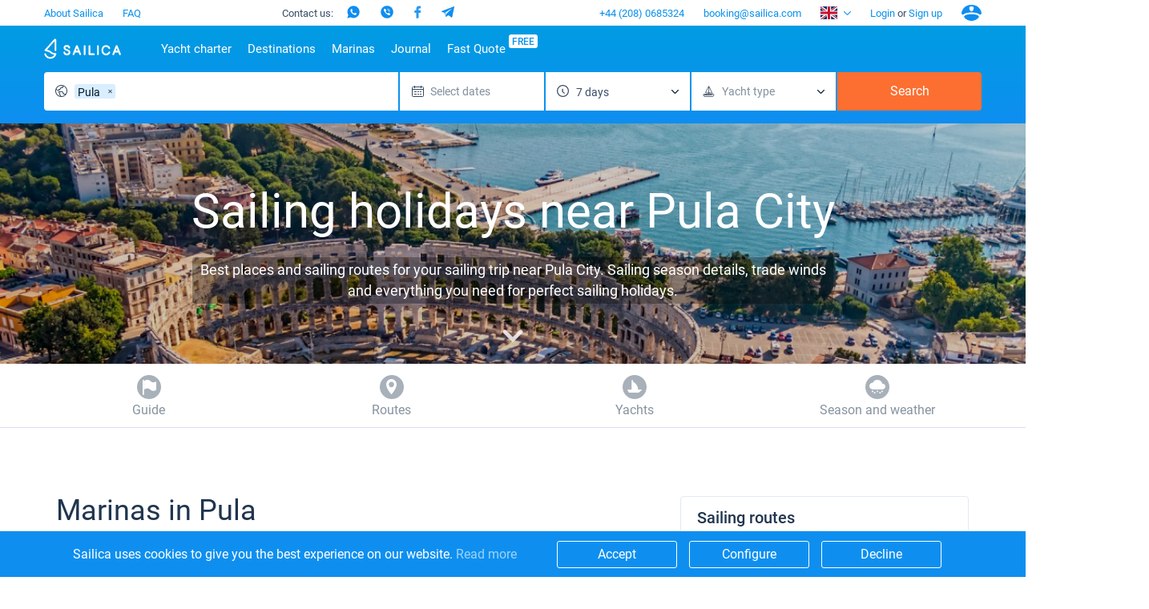

--- FILE ---
content_type: text/html; charset=UTF-8
request_url: https://sailica.com/destinations/pula
body_size: 19206
content:
<!DOCTYPE html>
<html lang="en" style="overflow:hidden; touch-action:none;">
<head>
    <meta name="msvalidate.01" content="860B7A7BB89EABCDAB2C9A288D507028" />
    <link rel="preconnect" href="https://cdnjs.cloudflare.com/">
    <link rel="preconnect" href="https://fonts.googleapis.com/" crossorigin>
    <link rel="preconnect" href="https://fonts.gstatic.com/" crossorigin>
    <link rel="preconnect" href="https://www.googletagmanager.com/">
    <link rel="preconnect" href="https://www.google-analytics.com/">
    <link rel="preconnect" href="https://connect.facebook.net/">
    <meta charset="utf-8">
    <meta http-equiv="X-UA-Compatible" content="IE=edge">
    <title>Sailing vacation in Pula City ▶️Sailica.com</title>
    <meta name="description" content="Start your sailing trip from Pula City with one of the best sailing itineraries from Sailica ☑️See all beautiful destinations and places to sail near Pula City ⚓Visit best sailing destinations with Sailica">
            <link rel="canonical" href="https://sailica.com/destinations/pula">
            <meta name="robots" content="max-snippet:-1, max-image-preview:large, max-video-preview:-1" />
                        <link rel="alternate" hreflang="en-gb" href="https://sailica.com/destinations/pula">
                    <link rel="alternate" hreflang="en-us" href="https://sailica.com/destinations/pula">
                    <link rel="alternate" hreflang="ru-ru" href="https://sailica.com/ru/destinations/pula">
                    <link rel="alternate" hreflang="de-de" href="https://sailica.com/de/destinations/pula">
                    <link rel="alternate" hreflang="uk-ua" href="https://sailica.ua/destinations/pula">
                    <link rel="alternate" hreflang="en" href="https://sailica.com/destinations/pula">
                    <link rel="alternate" hreflang="ru" href="https://sailica.com/ru/destinations/pula">
                    <link rel="alternate" hreflang="de" href="https://sailica.com/de/destinations/pula">
                    <link rel="alternate" hreflang="uk" href="https://sailica.ua/destinations/pula">
                        <link rel="alternate" href="https://sailica.com/destinations/pula" hreflang="x-default"/>
        <meta property="og:title" content="Sailing vacation in Pula City ▶️Sailica.com">
    <meta property="og:description" content="Start your sailing trip from Pula City with one of the best sailing itineraries from Sailica ☑️See all beautiful destinations and places to sail near Pula City ⚓Visit best sailing destinations with Sailica">
    <meta property="og:image" content="https://sailica.com/frontend/img/og-en.png">
    <meta property="og:type" content="website">
    <meta property="og:url" content="https://sailica.com/destinations/pula">
    <meta name="msapplication-navbutton-color" content="#377FE8">
    <meta name="apple-mobile-web-app-status-bar-style" content="#377FE8">
    <meta name="viewport" content="width=device-width, initial-scale=1, maximum-scale=2">
    <meta name="apple-itunes-app" content="app-id=1358778605">
    <link rel="apple-touch-icon" sizes="57x57" href="/icon/apple-icon-57x57.png">
    <link rel="apple-touch-icon" sizes="60x60" href="/icon/apple-icon-60x60.png">
    <link rel="apple-touch-icon" sizes="72x72" href="/icon/apple-icon-72x72.png">
    <link rel="apple-touch-icon" sizes="76x76" href="/icon/apple-icon-76x76.png">
    <link rel="apple-touch-icon" sizes="114x114" href="/icon/apple-icon-114x114.png">
    <link rel="apple-touch-icon" sizes="120x120" href="/icon/apple-icon-120x120.png">
    <link rel="apple-touch-icon" sizes="144x144" href="/icon/apple-icon-144x144.png">
    <link rel="apple-touch-icon" sizes="152x152" href="/icon/apple-icon-152x152.png">
    <link rel="apple-touch-icon" sizes="180x180" href="/icon/apple-icon-180x180.png">
    <link rel="icon" type="image/svg+xml" href="/icon/favicon-universal.svg">
    <link rel="icon" type="image/png" sizes="192x192" href="/icon/android-icon-192x192.png">
    <link rel="icon" type="image/png" sizes="32x32" href="/icon/favicon-32x32.png">
    <link rel="icon" type="image/png" sizes="28x28" href="/icon/favicon-28x28.png">
    <link rel="icon" type="image/png" sizes="96x96" href="/icon/favicon-96x96.png">
    <link rel="icon" type="image/png" sizes="16x16" href="/icon/favicon-16x16.png">

    <meta name="yandex-verification" content="0c816fd7240f3676"/>
    <meta name="google-site-verification" content="3V9cBbRtPWdY1CeZFhVYkRD6kWTZMAx_AVOOrlogE4A" />
    <meta name='wmail-verification' content='6534aaa24149bd483bfbf6d812abf281' />
    <meta name="msapplication-TileColor" content="#377FE8">
    <meta name="msapplication-TileImage" content="/icon/ms-icon-144x144.png">
    <meta name="csrf-token" content="gFITlhdnoASDsh40bpcyXcEe6wO7nxKWEWrfYvDP">
    <meta name="locale" content="en">
    <link rel="preload" href="/frontend/style.min.css?id=68446de8e17239bc9e64" as="style" onload="this.onload=null;this.rel='stylesheet'">
    <link rel="preload" media="screen" href="/frontend/app.css?id=126d4d8340ab2886c378" as="style" onload="this.onload=null;this.rel='stylesheet'">
    <noscript>
        <link rel="stylesheet" href="/frontend/style.min.css?id=68446de8e17239bc9e64">
        <link rel="stylesheet" media="screen" href="/frontend/app.css?id=126d4d8340ab2886c378">
    </noscript>
    <style>
        .page_catalog .filters-wrapper .filters-content .founded.founded-desktop {
            display: block;
        }
        .wrapper-all{visibility:hidden;}
        .sailica-loader-main{position:fixed;width:140px;height:100px;top:calc(50vh - 100px);bottom:0;z-index:9;pointer-events:none}i.sailica-loader-main__icon{background-image:url("data:image/svg+xml;utf8,<svg xmlns='http://www.w3.org/2000/svg' viewBox='0 0 14.93 24.97'><g data-name='Слой 2'><g data-name='Слой 1'><path data-name='path0 fill' d='M7.44 25A7.67 7.67 0 0 1 0 19.45a1 1 0 0 1 2-.52 5.67 5.67 0 0 0 10.44 1 10.17 10.17 0 0 1-2.85-.72 8.06 8.06 0 0 1-2.18-1.42 6.39 6.39 0 0 0-1.76-1.16 19.9 19.9 0 0 0-3.84-1C1 15.39.72 15.33.45 15a1 1 0 0 1 .15-1.4C1.44 12.68 12.12.66 12.23.54a1.52 1.52 0 0 1 2.65 1.08v12.74a1 1 0 0 1-1 1 1 1 0 0 1-1-1V2.93c-2.12 2.38-7.29 8.2-9.62 10.81a18.85 18.85 0 0 1 3.24 1 8.38 8.38 0 0 1 2.29 1.48 6.08 6.08 0 0 0 1.65 1.09 8.61 8.61 0 0 0 3.2.63 1.27 1.27 0 0 1 1.05.38 1 1 0 0 1 .24.77v.1A7.35 7.35 0 0 1 12.55 23a7.61 7.61 0 0 1-5.11 2z' style='fill:%232695e9'/></g></g></svg>");display:inline-block;background-repeat:no-repeat;background-position:center;background-size:contain;-webkit-transform:translateZ(0);transform:translateZ(0)}.sailica-loader-main__icon{width:60px;height:100%;margin-right:2px;-webkit-transform-origin:bottom center;-ms-transform-origin:bottom center;transform-origin:bottom center;-webkit-animation:2.4s ease-in-out infinite animBoat;animation:2.4s ease-in-out infinite animBoat}.sailica-loader-main__dote[dote-num="1"],.sailica-loader-main__dote[dote-num="2"],.sailica-loader-main__dote[dote-num="3"]{-webkit-animation:2.4s ease-in-out infinite moveDoteUp2;animation:2.4s ease-in-out infinite moveDoteUp2}.sailica-loader-main__dote{width:12px;height:12px;margin:0 3px;-webkit-border-radius:50%;border-radius:50%;background:#0e8ff0;overflow:hidden;-webkit-transform:translateY(6px) rotate(0) translateZ(0) scale(1);transform:translateY(6px) rotate(0) translateZ(0) scale(1)}.sailica-loader,.sailica-loader-main__dote{display:inline-block}.sailica-loader-main__dote[dote-num="2"]{-webkit-animation-delay:.3s;animation-delay:.3s}.sailica-loader-main__dote[dote-num="3"]{-webkit-animation-delay:.6s;animation-delay:.6s}@-webkit-keyframes animBoat2{0%,100%{-webkit-transform:translateY(2px) rotate(4deg) translateZ(0) scale(1);transform:translateY(2px) rotate(4deg) translateZ(0) scale(1)}50%{-webkit-transform:translateY(-2px) rotate(-2deg) translateZ(0) scale(1);transform:translateY(-2px) rotate(-2deg) translateZ(0) scale(1)}}@keyframes  animBoat2{0%,100%{-webkit-transform:translateY(2px) rotate(4deg) translateZ(0) scale(1);transform:translateY(2px) rotate(4deg) translateZ(0) scale(1)}50%{-webkit-transform:translateY(-2px) rotate(-2deg) translateZ(0) scale(1);transform:translateY(-2px) rotate(-2deg) translateZ(0) scale(1)}}@-webkit-keyframes moveDoteUp2{0%,100%{-webkit-transform:translateY(6px);transform:translateY(6px)}50%{-webkit-transform:translateY(-6px);transform:translateY(-6px)}}@keyframes  moveDoteUp2{0%,100%{-webkit-transform:translateY(6px);transform:translateY(6px)}50%{-webkit-transform:translateY(-6px);transform:translateY(-6px)}}
        #loading__container{position:absolute;display:inline-flex;align-content:center;justify-content:center;height:100vh;width:100vw;font-family:Arial,sans-serif;font-size:16px;color:#3a4e68}#loading__container div{align-self:center}
    </style>
    <script>
        document.addEventListener("DOMContentLoaded", function () {
          let lazyLoadImages;

          if ("IntersectionObserver" in window) {
            lazyLoadImages = document.querySelectorAll(".lazy");
            const imageObserver = new IntersectionObserver(function (entries, observer) {
              entries.forEach(function (entry) {
                if (entry.isIntersecting) {
                  const image = entry.target;
                  image.classList.remove("lazy");
                  imageObserver.unobserve(image);
                }
              });
            });

            lazyLoadImages.forEach(function (image) {
              imageObserver.observe(image);
            });
          } else {
            let lazyLoadThrottleTimeout;
            lazyLoadImages = document.querySelectorAll(".lazy");

            function lazyLoad() {
              if (lazyLoadThrottleTimeout) {
                clearTimeout(lazyLoadThrottleTimeout);
              }

              lazyLoadThrottleTimeout = setTimeout(function () {
                const scrollTop = window.scrollY;
                lazyLoadImages.forEach(function (img) {
                  if (img.offsetTop < (window.innerHeight + scrollTop)) {
                    img.src = img.dataset.src;
                    img.classList.remove('lazy');
                  }
                });
                if (lazyLoadImages.length === 0) {
                  document.removeEventListener("scroll", lazyLoad);
                  window.removeEventListener("resize", lazyLoad);
                  window.removeEventListener("orientationChange", lazyLoad);
                }
              }, 20);
            }

            document.addEventListener("scroll", lazyLoad);
            window.addEventListener("resize", lazyLoad);
            window.addEventListener("orientationChange", lazyLoad);
          }
        });
    </script>
    














                        <script>(function (w, d, s, l, i) {
        w[l] = w[l] || [];
        w[l].push({
            'gtm.start':
                new Date().getTime(), event: 'gtm.js'
        });
        var f = d.getElementsByTagName(s)[0],
            j = d.createElement(s), dl = l != 'dataLayer' ? '&l=' + l : '';
        j.defer = true;
        j.src =
            'https://www.googletagmanager.com/gtm.js?id=' + i + dl;
        f.parentNode.insertBefore(j, f);
    })(window, document, 'script', 'dataLayer', 'GTM-PKV9BTZ');
</script>
                            <script type="application/ld+json">{"@context":"https://schema.org","@type":"BreadcrumbList","itemListElement":[{"@type":"ListItem","position":1,"name":"Destinations","item":"https://sailica.com/destinations"},{"@type":"ListItem","position":2,"name":"Mediterranean","item":"https://sailica.com/destinations/mediterranean"},{"@type":"ListItem","position":3,"name":"Croatia","item":"https://sailica.com/destinations/croatia"},{"@type":"ListItem","position":4,"name":"Istria","item":"https://sailica.com/destinations/istria"},{"@type":"ListItem","position":5,"name":"Pula","item":"https://sailica.com/destinations/pula"}]}</script>
                <script type="application/ld+json">{"@context":"https://schema.org","@type":"CreativeWorkSeries","name":"Sailing vacation in Pula City ▶️Sailica.com","aggregateRating": {"@type": "AggregateRating","ratingValue": "4.75","bestRating": "5","ratingCount": "61"}}</script>
    </head>
<body style="overflow:hidden; touch-action:none;">
            <noscript>
    <iframe src="https://www.googletagmanager.com/ns.html?id=GTM-PKV9BTZ" height="0" width="0" style="display:none;visibility:hidden"></iframe>
</noscript>
    <div id="loading__container">
    <div class="sailica-loader-main">
    <i class="sailica-loader-main__icon"></i>
    <span class="sailica-loader-main__dote" dote-num="1"></span>
    <span class="sailica-loader-main__dote" dote-num="2"></span>
    <span class="sailica-loader-main__dote" dote-num="3"></span>
</div></div>
<div class="wrapper-all" id="page-region" :class="[{'is-scroll-top': scroll.delta === -1}, {'is-mounted': isMounted}, {'is-desktop': isDesktop}, {'is-device': !isDesktop}]">
        <header class="hdr" :class="{'is-open': isHeaderBurger}" :style="headerInnerMobileStyle()">
    <div v-if="isDesktop" class="hdr-desktop">
        <div class="hdr-top content-area">
    <ul class="hdr-top-items">
        <li class="hdr-top-item">
            <a href="https://sailica.com/about-us"
               class="link  ">About Sailica</a>
        </li>
            <li class="hdr-top-item">
            <a href="https://sailica.com/faq"
               class="link  ">FAQ</a>
        </li>
        </ul>
    <ul class="hdr-top-items">
        <li class="hdr-top-item">
    <div class="soc-text-block">
        Contact us:    </div>
    <div class="soc-head">
        <a href="https://wa.me/380934661696"
            rel="nofollow" target="_blank"
            class="social_head_link_wa"><i title="WhatsApp" class="wa-head"></i></a>
        <a href="viber://chat?number=380934661696"
            rel="nofollow" target="_blank"
            class="social__link social_head_link_viber"><i title="Viber" class="viber-head"></i></a>
        <a href="https://m.me/sailicacom"
            rel="nofollow" target="_blank"
            class="social_head_link_fb"><i title="Facebook" class="fb-head"></i></a>
        <a href="https://t.me/+380934661696"
            rel="nofollow" target="_blank"
            class="social_head_link_tg"><i title="Telegram" class="tg-head"></i></a>
    </div>
</li>
    </ul>
    <ul class="hdr-top-items">
        <li class="hdr-top-item">
            <a href="tel:+442080685324" class="link">+44 (208) 0685324</a>
        </li>
            <li class="hdr-top-item">
            <a href="/cdn-cgi/l/email-protection#c9aba6a6a2a0a7ae89baa8a0a5a0aaa8e7aaa6a4" class="link"><span class="__cf_email__" data-cfemail="ec8e83838785828bac9f8d8580858f8dc28f8381">[email&#160;protected]</span></a>
        </li>
            <li class="hdr-top-item">
        <span class="hdr-locale" :class="{open: isHeaderLanguages}" @click.stop="clickHeaderLanguages">
            <i class="flag en-locale-flag"></i>
        </span>
        <ul class="hdr-locale-list" :class="{open: isHeaderLanguages}" v-click-outside.stop="clickOutsideHeaderLanguages">
                                                                            <li class="hdr-locale-item">
                        <a id="hdr-locale-link-ru" class="link" href="https://sailica.com/ru/destinations/pula" aria-label="Switch to ru language">
                            <i class="flag ru-locale-flag"></i>
                        </a>
                    </li>
                                                                <li class="hdr-locale-item">
                        <a id="hdr-locale-link-de" class="link" href="https://sailica.com/de/destinations/pula" aria-label="Switch to de language">
                            <i class="flag de-locale-flag"></i>
                        </a>
                    </li>
                                                                <li class="hdr-locale-item">
                        <a id="hdr-locale-link-uk" class="link" href="https://sailica.ua/destinations/pula" aria-label="Switch to uk language">
                            <i class="flag uk-locale-flag"></i>
                        </a>
                    </li>
                                    </ul>
    </li>
        <li v-if="lsAvailable" class="hdr-top-item favourites " :class="{'is-active': favouritesArr.length > 0}">
    <a href="https://sailica.com/wishlist" class="link" aria-label="Wishlist">
        <span v-if="favouritesArr.length !== 0" class="link-count">{{ favouritesArr.length }}</span>
        <span class="link-icon">
            <i class="heart heart-stroke-blue"></i>
            <i class="heart heart-fill-blue"></i>
        </span>
    </a>
</li>        <li class="hdr-top-item">
                    <button class="link" title="Login" @click.prevent="initModal('login')">
                Login            </button>
            <span>&nbsp;or&nbsp;</span>
            <button class="link" title="Sign up" @click.prevent="initModal('singup')">
                Sign up            </button>
            </li>
    <li class="hdr-top-item user-icon">
        <button class="link" title="Account" @click.prevent="initModal('login-singup')">
            <i class="user-blue"></i>
        </button>
    </li>
    </ul>
</div>        <div class="hdr-bottom">
    <div class="hdr-bottom-inner">
        <div class="hdr-menu">
            <div class="hdr-bottom-row content-area">
                <ul class="hdr-bottom-items">
                    <li class="hdr-bottom-item">
                        <a href="https://sailica.com" class="link logo ">
    <img src="/frontend/img/logo/sailica.svg" width="96" height="26" title="Yacht Charter: Rent a Yachts, Catamarans and Sailboats at Sailica Booking System"
         alt="Yacht Charter: Rent a Yachts, Catamarans and Sailboats at Sailica Booking System">
</a>                    </li>
                </ul>
                <ul class="hdr-bottom-items">
                    <li class="hdr-bottom-item  " @mouseover.stop="mouseOverHdrMenuItem($event)" @mouseleave.stop="mouseLeaveHdrMenuItem($event)">
        <a class="link color-1" href="https://sailica.com/catalog">Yacht charter</a>
                    <div class="hdr-bottom-sub-items-block">
                <ul class="hdr-bottom-sub-items-columns content-area">
                                            <li class="hdr-bottom-sub-items-column for-catalog">
                            <ul class="hdr-bottom-sub-items">
                                                                    <li class="hdr-bottom-sub-item  ">
                                                                                    <span class="link color-1">Top countries</span>
                                                                                                                            <ul class="hdr-bottom-sub-item-children">
                                                                                                    <li class="hdr-bottom-sub-item-child  ">
                                                        <a class="link color-1" href="https://sailica.com/catalog/croatia">
                                                            <span>Croatia</span>
                                                        </a>
                                                    </li>
                                                                                                    <li class="hdr-bottom-sub-item-child  ">
                                                        <a class="link color-1" href="https://sailica.com/catalog/greece">
                                                            <span>Greece</span>
                                                        </a>
                                                    </li>
                                                                                                    <li class="hdr-bottom-sub-item-child  ">
                                                        <a class="link color-1" href="https://sailica.com/catalog/italy">
                                                            <span>Italy</span>
                                                        </a>
                                                    </li>
                                                                                                    <li class="hdr-bottom-sub-item-child  ">
                                                        <a class="link color-1" href="https://sailica.com/catalog/turkey">
                                                            <span>Turkey</span>
                                                        </a>
                                                    </li>
                                                                                                    <li class="hdr-bottom-sub-item-child  ">
                                                        <a class="link color-1" href="https://sailica.com/catalog/spain">
                                                            <span>Spain</span>
                                                        </a>
                                                    </li>
                                                                                                    <li class="hdr-bottom-sub-item-child  ">
                                                        <a class="link color-1" href="https://sailica.com/catalog/france">
                                                            <span>France</span>
                                                        </a>
                                                    </li>
                                                                                                    <li class="hdr-bottom-sub-item-child  ">
                                                        <a class="link color-1" href="https://sailica.com/catalog/seychelles">
                                                            <span>Seychelles</span>
                                                        </a>
                                                    </li>
                                                                                                    <li class="hdr-bottom-sub-item-child  ">
                                                        <a class="link color-1" href="https://sailica.com/catalog/british-virgin-islands">
                                                            <span>British Virgin Islands</span>
                                                        </a>
                                                    </li>
                                                                                                    <li class="hdr-bottom-sub-item-child  ">
                                                        <a class="link color-1" href="https://sailica.com/catalog/martinique">
                                                            <span>Martinique</span>
                                                        </a>
                                                    </li>
                                                                                                    <li class="hdr-bottom-sub-item-child  ">
                                                        <a class="link color-1" href="https://sailica.com/catalog/bahamas">
                                                            <span>Bahamas</span>
                                                        </a>
                                                    </li>
                                                                                            </ul>
                                                                            </li>
                                                            </ul>
                        </li>
                                            <li class="hdr-bottom-sub-items-column for-catalog">
                            <ul class="hdr-bottom-sub-items">
                                                                    <li class="hdr-bottom-sub-item  ">
                                                                                    <span class="link color-1">Top destinations</span>
                                                                                                                            <ul class="hdr-bottom-sub-item-children">
                                                                                                    <li class="hdr-bottom-sub-item-child  ">
                                                        <a class="link color-1" href="https://sailica.com/catalog/croatia/region-split">
                                                            <span>Split</span>
                                                        </a>
                                                    </li>
                                                                                                    <li class="hdr-bottom-sub-item-child  ">
                                                        <a class="link color-1" href="https://sailica.com/catalog/croatia/region-sibenik">
                                                            <span>Sibenik</span>
                                                        </a>
                                                    </li>
                                                                                                    <li class="hdr-bottom-sub-item-child  ">
                                                        <a class="link color-1" href="https://sailica.com/catalog/croatia/region-zadar">
                                                            <span>Zadar</span>
                                                        </a>
                                                    </li>
                                                                                                    <li class="hdr-bottom-sub-item-child  ">
                                                        <a class="link color-1" href="https://sailica.com/catalog/italy/sardinia">
                                                            <span>Sardinia</span>
                                                        </a>
                                                    </li>
                                                                                                    <li class="hdr-bottom-sub-item-child  ">
                                                        <a class="link color-1" href="https://sailica.com/catalog/italy/sicily">
                                                            <span>Sicily</span>
                                                        </a>
                                                    </li>
                                                                                                    <li class="hdr-bottom-sub-item-child  ">
                                                        <a class="link color-1" href="https://sailica.com/catalog/spain/region-ibiza">
                                                            <span>Ibiza</span>
                                                        </a>
                                                    </li>
                                                                                                    <li class="hdr-bottom-sub-item-child  ">
                                                        <a class="link color-1" href="https://sailica.com/catalog/greece/athens">
                                                            <span>Athens</span>
                                                        </a>
                                                    </li>
                                                                                                    <li class="hdr-bottom-sub-item-child  ">
                                                        <a class="link color-1" href="https://sailica.com/catalog/greece/lefkada">
                                                            <span>Lefkada</span>
                                                        </a>
                                                    </li>
                                                                                                    <li class="hdr-bottom-sub-item-child  ">
                                                        <a class="link color-1" href="https://sailica.com/catalog/greece/corfu">
                                                            <span>Corfu</span>
                                                        </a>
                                                    </li>
                                                                                                    <li class="hdr-bottom-sub-item-child  ">
                                                        <a class="link color-1" href="https://sailica.com/catalog/turkey/region-mugla">
                                                            <span>Mugla</span>
                                                        </a>
                                                    </li>
                                                                                            </ul>
                                                                            </li>
                                                            </ul>
                        </li>
                                            <li class="hdr-bottom-sub-items-column for-catalog">
                            <ul class="hdr-bottom-sub-items">
                                                                    <li class="hdr-bottom-sub-item  ">
                                                                                    <span class="link color-1">Top marines</span>
                                                                                                                            <ul class="hdr-bottom-sub-item-children">
                                                                                                    <li class="hdr-bottom-sub-item-child  ">
                                                        <a class="link color-1" href="https://sailica.com/catalog/greece/alimos-marina">
                                                            <span>Alimos Marina</span>
                                                        </a>
                                                    </li>
                                                                                                    <li class="hdr-bottom-sub-item-child  ">
                                                        <a class="link color-1" href="https://sailica.com/catalog/greece/lefkas">
                                                            <span>D-Marin Lefkas</span>
                                                        </a>
                                                    </li>
                                                                                                    <li class="hdr-bottom-sub-item-child  ">
                                                        <a class="link color-1" href="https://sailica.com/catalog/croatia/marina-dalmacija">
                                                            <span>Marina Dalmacija</span>
                                                        </a>
                                                    </li>
                                                                                                    <li class="hdr-bottom-sub-item-child  ">
                                                        <a class="link color-1" href="https://sailica.com/catalog/greece/marina-gouvia">
                                                            <span>D-Marin Gouvia Marina</span>
                                                        </a>
                                                    </li>
                                                                                                    <li class="hdr-bottom-sub-item-child  ">
                                                        <a class="link color-1" href="https://sailica.com/catalog/croatia/marina-baotic">
                                                            <span>Marina Baotic</span>
                                                        </a>
                                                    </li>
                                                                                                    <li class="hdr-bottom-sub-item-child  ">
                                                        <a class="link color-1" href="https://sailica.com/catalog/croatia/marina-mandalina">
                                                            <span>Marina Mandalina</span>
                                                        </a>
                                                    </li>
                                                                                                    <li class="hdr-bottom-sub-item-child  ">
                                                        <a class="link color-1" href="https://sailica.com/catalog/croatia/marina-kornati">
                                                            <span>Marina Kornati</span>
                                                        </a>
                                                    </li>
                                                                                                    <li class="hdr-bottom-sub-item-child  ">
                                                        <a class="link color-1" href="https://sailica.com/catalog/croatia/marina-kastela">
                                                            <span>Marina Kastela</span>
                                                        </a>
                                                    </li>
                                                                                                    <li class="hdr-bottom-sub-item-child  ">
                                                        <a class="link color-1" href="https://sailica.com/catalog/croatia/aci-dubrovnik">
                                                            <span>ACI Dubrovnik</span>
                                                        </a>
                                                    </li>
                                                                                                    <li class="hdr-bottom-sub-item-child  ">
                                                        <a class="link color-1" href="https://sailica.com/catalog/croatia/veruda">
                                                            <span>Veruda</span>
                                                        </a>
                                                    </li>
                                                                                            </ul>
                                                                            </li>
                                                            </ul>
                        </li>
                                            <li class="hdr-bottom-sub-items-column for-catalog">
                            <ul class="hdr-bottom-sub-items">
                                                                    <li class="hdr-bottom-sub-item  ">
                                                                                    <span class="link color-1">Top brands</span>
                                                                                                                            <ul class="hdr-bottom-sub-item-children">
                                                                                                    <li class="hdr-bottom-sub-item-child  ">
                                                        <a class="link color-1" href="https://sailica.com/catalog/beneteau">
                                                            <span>Beneteau</span>
                                                        </a>
                                                    </li>
                                                                                                    <li class="hdr-bottom-sub-item-child  ">
                                                        <a class="link color-1" href="https://sailica.com/catalog/jeanneau">
                                                            <span>Jeanneau</span>
                                                        </a>
                                                    </li>
                                                                                                    <li class="hdr-bottom-sub-item-child  ">
                                                        <a class="link color-1" href="https://sailica.com/catalog/bavaria">
                                                            <span>Bavaria</span>
                                                        </a>
                                                    </li>
                                                                                                    <li class="hdr-bottom-sub-item-child  ">
                                                        <a class="link color-1" href="https://sailica.com/catalog/dufour">
                                                            <span>Dufour</span>
                                                        </a>
                                                    </li>
                                                                                                    <li class="hdr-bottom-sub-item-child  ">
                                                        <a class="link color-1" href="https://sailica.com/catalog/elan">
                                                            <span>Elan</span>
                                                        </a>
                                                    </li>
                                                                                                    <li class="hdr-bottom-sub-item-child  ">
                                                        <a class="link color-1" href="https://sailica.com/catalog/hanse">
                                                            <span>Hanse</span>
                                                        </a>
                                                    </li>
                                                                                                    <li class="hdr-bottom-sub-item-child  ">
                                                        <a class="link color-1" href="https://sailica.com/catalog/excess">
                                                            <span>Excess</span>
                                                        </a>
                                                    </li>
                                                                                                    <li class="hdr-bottom-sub-item-child  ">
                                                        <a class="link color-1" href="https://sailica.com/catalog/lagoon">
                                                            <span>Lagoon</span>
                                                        </a>
                                                    </li>
                                                                                                    <li class="hdr-bottom-sub-item-child  ">
                                                        <a class="link color-1" href="https://sailica.com/catalog/bali-catamarans">
                                                            <span>Bali</span>
                                                        </a>
                                                    </li>
                                                                                                    <li class="hdr-bottom-sub-item-child  ">
                                                        <a class="link color-1" href="https://sailica.com/catalog/fountaine-pajot">
                                                            <span>Fountaine Pajot</span>
                                                        </a>
                                                    </li>
                                                                                                    <li class="hdr-bottom-sub-item-child  ">
                                                        <a class="link color-1" href="https://sailica.com/catalog/leopard-catamarans">
                                                            <span>Leopard</span>
                                                        </a>
                                                    </li>
                                                                                            </ul>
                                                                            </li>
                                                            </ul>
                        </li>
                                            <li class="hdr-bottom-sub-items-column for-catalog">
                            <ul class="hdr-bottom-sub-items">
                                                                    <li class="hdr-bottom-sub-item  ">
                                                                                    <a class="link color-1"
                                               href="https://sailica.com/catalog/catamaran">Catamarans</a>
                                                                                                                            <ul class="hdr-bottom-sub-item-children">
                                                                                                    <li class="hdr-bottom-sub-item-child  ">
                                                        <a class="link color-1" href="https://sailica.com/catalog?models=lagoon-40">
                                                            <span>Lagoon 40</span>
                                                        </a>
                                                    </li>
                                                                                                    <li class="hdr-bottom-sub-item-child  ">
                                                        <a class="link color-1" href="https://sailica.com/catalog?models=lagoon-42">
                                                            <span>Lagoon 42</span>
                                                        </a>
                                                    </li>
                                                                                                    <li class="hdr-bottom-sub-item-child  ">
                                                        <a class="link color-1" href="https://sailica.com/catalog?models=lagoon-46">
                                                            <span>Lagoon 46</span>
                                                        </a>
                                                    </li>
                                                                                                    <li class="hdr-bottom-sub-item-child  ">
                                                        <a class="link color-1" href="https://sailica.com/catalog?models=lagoon-50">
                                                            <span>Lagoon 50</span>
                                                        </a>
                                                    </li>
                                                                                                    <li class="hdr-bottom-sub-item-child  ">
                                                        <a class="link color-1" href="https://sailica.com/catalog?models=bali-catspace">
                                                            <span>Bali Catspace</span>
                                                        </a>
                                                    </li>
                                                                                                    <li class="hdr-bottom-sub-item-child  ">
                                                        <a class="link color-1" href="https://sailica.com/catalog?models=bali-42">
                                                            <span>Bali 4.2</span>
                                                        </a>
                                                    </li>
                                                                                                    <li class="hdr-bottom-sub-item-child  ">
                                                        <a class="link color-1" href="https://sailica.com/catalog?models=bali-46">
                                                            <span>Bali 4.6</span>
                                                        </a>
                                                    </li>
                                                                                                    <li class="hdr-bottom-sub-item-child  ">
                                                        <a class="link color-1" href="https://sailica.com/catalog?models=bali-54">
                                                            <span>Bali 5.4</span>
                                                        </a>
                                                    </li>
                                                                                                    <li class="hdr-bottom-sub-item-child  ">
                                                        <a class="link color-1" href="https://sailica.com/catalog?models=astrea-42-4-2-cab">
                                                            <span>Astrea 42</span>
                                                        </a>
                                                    </li>
                                                                                                    <li class="hdr-bottom-sub-item-child  ">
                                                        <a class="link color-1" href="https://sailica.com/catalog?models=excess-11">
                                                            <span>Excess 11</span>
                                                        </a>
                                                    </li>
                                                                                            </ul>
                                                                            </li>
                                                            </ul>
                        </li>
                                            <li class="hdr-bottom-sub-items-column for-catalog">
                            <ul class="hdr-bottom-sub-items">
                                                                    <li class="hdr-bottom-sub-item  ">
                                                                                    <a class="link color-1"
                                               href="https://sailica.com/catalog/sailing-yacht">Sail boats</a>
                                                                                                                            <ul class="hdr-bottom-sub-item-children">
                                                                                                    <li class="hdr-bottom-sub-item-child  ">
                                                        <a class="link color-1" href="https://sailica.com/catalog?models=bavaria-c42">
                                                            <span>Bavaria C42</span>
                                                        </a>
                                                    </li>
                                                                                                    <li class="hdr-bottom-sub-item-child  ">
                                                        <a class="link color-1" href="https://sailica.com/catalog?models=bavaria-cruiser-46">
                                                            <span>Bavaria Cruiser 46</span>
                                                        </a>
                                                    </li>
                                                                                                    <li class="hdr-bottom-sub-item-child  ">
                                                        <a class="link color-1" href="https://sailica.com/catalog?models=bavaria-cruiser-51">
                                                            <span>Bavaria Cruiser 51</span>
                                                        </a>
                                                    </li>
                                                                                                    <li class="hdr-bottom-sub-item-child  ">
                                                        <a class="link color-1" href="https://sailica.com/catalog?models=oceanis-401">
                                                            <span>Oceanis 40.1</span>
                                                        </a>
                                                    </li>
                                                                                                    <li class="hdr-bottom-sub-item-child  ">
                                                        <a class="link color-1" href="https://sailica.com/catalog?models=oceanis-461">
                                                            <span>Oceanis 46.1</span>
                                                        </a>
                                                    </li>
                                                                                                    <li class="hdr-bottom-sub-item-child  ">
                                                        <a class="link color-1" href="https://sailica.com/catalog?models=oceanis-511">
                                                            <span>Oceanis 51.1</span>
                                                        </a>
                                                    </li>
                                                                                                    <li class="hdr-bottom-sub-item-child  ">
                                                        <a class="link color-1" href="https://sailica.com/catalog?models=jeanneau-54">
                                                            <span>Jeanneau 54</span>
                                                        </a>
                                                    </li>
                                                                                                    <li class="hdr-bottom-sub-item-child  ">
                                                        <a class="link color-1" href="https://sailica.com/catalog?models=sun-odyssey-440">
                                                            <span>Sun Odyssey 440</span>
                                                        </a>
                                                    </li>
                                                                                                    <li class="hdr-bottom-sub-item-child  ">
                                                        <a class="link color-1" href="https://sailica.com/catalog?models=sun-odyssey-410">
                                                            <span>Sun Odyssey 410</span>
                                                        </a>
                                                    </li>
                                                                                                    <li class="hdr-bottom-sub-item-child  ">
                                                        <a class="link color-1" href="https://sailica.com/catalog?models=dufour-460-grand-large">
                                                            <span>Dufour 46 GL</span>
                                                        </a>
                                                    </li>
                                                                                            </ul>
                                                                            </li>
                                                            </ul>
                        </li>
                                    </ul>
            </div>
            </li>
    <li class="hdr-bottom-item  " @mouseover.stop="mouseOverHdrMenuItem($event)" @mouseleave.stop="mouseLeaveHdrMenuItem($event)">
        <a class="link color-1" href="https://sailica.com/destinations">Destinations</a>
                    <div class="hdr-bottom-sub-items-block">
                <ul class="hdr-bottom-sub-items-columns content-area">
                                            <li class="hdr-bottom-sub-items-column">
                            <ul class="hdr-bottom-sub-items">
                                                                    <li class="hdr-bottom-sub-item  ">
                                                                                    <a class="link color-1"
                                               href="https://sailica.com/destinations/croatia">Croatia</a>
                                                                                                                            <ul class="hdr-bottom-sub-item-children">
                                                                                                    <li class="hdr-bottom-sub-item-child  ">
                                                        <a class="link color-1" href="https://sailica.com/destinations/zadar">
                                                            <span>Zadar</span>
                                                        </a>
                                                    </li>
                                                                                                    <li class="hdr-bottom-sub-item-child  ">
                                                        <a class="link color-1" href="https://sailica.com/destinations/dubrovnik">
                                                            <span>Dubrovnik</span>
                                                        </a>
                                                    </li>
                                                                                                    <li class="hdr-bottom-sub-item-child  ">
                                                        <a class="link color-1" href="https://sailica.com/destinations/split">
                                                            <span>Split</span>
                                                        </a>
                                                    </li>
                                                                                                    <li class="hdr-bottom-sub-item-child  ">
                                                        <a class="link color-1" href="https://sailica.com/destinations/biograd">
                                                            <span>Biograd</span>
                                                        </a>
                                                    </li>
                                                                                                    <li class="hdr-bottom-sub-item-child  ">
                                                        <a class="link color-1" href="https://sailica.com/destinations/trogir">
                                                            <span>Trogir</span>
                                                        </a>
                                                    </li>
                                                                                            </ul>
                                                                            </li>
                                                            </ul>
                        </li>
                                            <li class="hdr-bottom-sub-items-column">
                            <ul class="hdr-bottom-sub-items">
                                                                    <li class="hdr-bottom-sub-item  ">
                                                                                    <a class="link color-1"
                                               href="https://sailica.com/destinations/portugal">Portugal</a>
                                                                                                                            <ul class="hdr-bottom-sub-item-children">
                                                                                                    <li class="hdr-bottom-sub-item-child  ">
                                                        <a class="link color-1" href="https://sailica.com/destinations/azores-islands">
                                                            <span>Azores islands</span>
                                                        </a>
                                                    </li>
                                                                                                    <li class="hdr-bottom-sub-item-child  ">
                                                        <a class="link color-1" href="https://sailica.com/destinations/region-madeira">
                                                            <span>Madeira</span>
                                                        </a>
                                                    </li>
                                                                                            </ul>
                                                                            </li>
                                                            </ul>
                        </li>
                                            <li class="hdr-bottom-sub-items-column">
                            <ul class="hdr-bottom-sub-items">
                                                                    <li class="hdr-bottom-sub-item  ">
                                                                                    <a class="link color-1"
                                               href="https://sailica.com/destinations/italy">Italy</a>
                                                                                                                            <ul class="hdr-bottom-sub-item-children">
                                                                                                    <li class="hdr-bottom-sub-item-child  ">
                                                        <a class="link color-1" href="https://sailica.com/destinations/sicily">
                                                            <span>Sicily</span>
                                                        </a>
                                                    </li>
                                                                                                    <li class="hdr-bottom-sub-item-child  ">
                                                        <a class="link color-1" href="https://sailica.com/destinations/sardinia">
                                                            <span>Sardinia</span>
                                                        </a>
                                                    </li>
                                                                                                    <li class="hdr-bottom-sub-item-child  ">
                                                        <a class="link color-1" href="https://sailica.com/destinations/salerno">
                                                            <span>Salerno</span>
                                                        </a>
                                                    </li>
                                                                                                    <li class="hdr-bottom-sub-item-child  ">
                                                        <a class="link color-1" href="https://sailica.com/destinations/naples">
                                                            <span>Naples</span>
                                                        </a>
                                                    </li>
                                                                                                    <li class="hdr-bottom-sub-item-child  ">
                                                        <a class="link color-1" href="https://sailica.com/destinations/amalfi">
                                                            <span>Amalfi</span>
                                                        </a>
                                                    </li>
                                                                                            </ul>
                                                                            </li>
                                                            </ul>
                        </li>
                                            <li class="hdr-bottom-sub-items-column">
                            <ul class="hdr-bottom-sub-items">
                                                                    <li class="hdr-bottom-sub-item  ">
                                                                                    <a class="link color-1"
                                               href="https://sailica.com/destinations/turkey">Turkey</a>
                                                                                                                            <ul class="hdr-bottom-sub-item-children">
                                                                                                    <li class="hdr-bottom-sub-item-child  ">
                                                        <a class="link color-1" href="https://sailica.com/destinations/marmaris">
                                                            <span>Marmaris</span>
                                                        </a>
                                                    </li>
                                                                                                    <li class="hdr-bottom-sub-item-child  ">
                                                        <a class="link color-1" href="https://sailica.com/destinations/gocek">
                                                            <span>Gocek</span>
                                                        </a>
                                                    </li>
                                                                                                    <li class="hdr-bottom-sub-item-child  ">
                                                        <a class="link color-1" href="https://sailica.com/destinations/fethiye">
                                                            <span>Fethiye</span>
                                                        </a>
                                                    </li>
                                                                                                    <li class="hdr-bottom-sub-item-child  ">
                                                        <a class="link color-1" href="https://sailica.com/destinations/bodrum">
                                                            <span>Bodrum</span>
                                                        </a>
                                                    </li>
                                                                                            </ul>
                                                                            </li>
                                                            </ul>
                        </li>
                                            <li class="hdr-bottom-sub-items-column">
                            <ul class="hdr-bottom-sub-items">
                                                                    <li class="hdr-bottom-sub-item  ">
                                                                                    <a class="link color-1"
                                               href="https://sailica.com/destinations/caribbean-islands">Caribbean Islands</a>
                                                                                                                            <ul class="hdr-bottom-sub-item-children">
                                                                                                    <li class="hdr-bottom-sub-item-child  ">
                                                        <a class="link color-1" href="https://sailica.com/destinations/bahamas">
                                                            <span>Bahamas</span>
                                                        </a>
                                                    </li>
                                                                                                    <li class="hdr-bottom-sub-item-child  ">
                                                        <a class="link color-1" href="https://sailica.com/destinations/british-virgin-islands">
                                                            <span>British Virgin Islands</span>
                                                        </a>
                                                    </li>
                                                                                                    <li class="hdr-bottom-sub-item-child  ">
                                                        <a class="link color-1" href="https://sailica.com/destinations/martinique">
                                                            <span>Martinique</span>
                                                        </a>
                                                    </li>
                                                                                                    <li class="hdr-bottom-sub-item-child  ">
                                                        <a class="link color-1" href="https://sailica.com/destinations/st-lucia">
                                                            <span>St Lucia</span>
                                                        </a>
                                                    </li>
                                                                                            </ul>
                                                                            </li>
                                                            </ul>
                        </li>
                                            <li class="hdr-bottom-sub-items-column">
                            <ul class="hdr-bottom-sub-items">
                                                                    <li class="hdr-bottom-sub-item  ">
                                                                                    <a class="link color-1"
                                               href="https://sailica.com/destinations/greece">Greece</a>
                                                                                                                    </li>
                                                                    <li class="hdr-bottom-sub-item  ">
                                                                                    <a class="link color-1"
                                               href="https://sailica.com/destinations/spain">Spain</a>
                                                                                                                    </li>
                                                                    <li class="hdr-bottom-sub-item  ">
                                                                                    <a class="link color-1"
                                               href="https://sailica.com/destinations/montenegro">Montenegro</a>
                                                                                                                    </li>
                                                                    <li class="hdr-bottom-sub-item  ">
                                                                                    <a class="link color-1"
                                               href="https://sailica.com/destinations/norway">Norway</a>
                                                                                                                    </li>
                                                                    <li class="hdr-bottom-sub-item  ">
                                                                                    <a class="link color-1"
                                               href="https://sailica.com/destinations/seychelles">Seychelles</a>
                                                                                                                    </li>
                                                                    <li class="hdr-bottom-sub-item  ">
                                                                                    <a class="link color-1"
                                               href="https://sailica.com/destinations/thailand">Thailand</a>
                                                                                                                    </li>
                                                            </ul>
                        </li>
                                    </ul>
            </div>
            </li>
    <li class="hdr-bottom-item  " @mouseover.stop="mouseOverHdrMenuItem($event)" @mouseleave.stop="mouseLeaveHdrMenuItem($event)">
        <a class="link color-1" href="https://sailica.com/marines">Marinas</a>
            </li>
    <li class="hdr-bottom-item  " @mouseover.stop="mouseOverHdrMenuItem($event)" @mouseleave.stop="mouseLeaveHdrMenuItem($event)">
        <a class="link color-1" href="https://sailica.com/journal">Journal</a>
                    <div class="hdr-bottom-sub-items-block">
                <ul class="hdr-bottom-sub-items-columns content-area">
                                            <li class="hdr-bottom-sub-items-column">
                            <ul class="hdr-bottom-sub-items">
                                                                    <li class="hdr-bottom-sub-item  ">
                                                                                    <a class="link color-1"
                                               href="https://sailica.com/journal/charter">Charter</a>
                                                                                                                    </li>
                                                                    <li class="hdr-bottom-sub-item  ">
                                                                                    <a class="link color-1"
                                               href="https://sailica.com/journal/tests">Tests</a>
                                                                                                                    </li>
                                                                    <li class="hdr-bottom-sub-item  ">
                                                                                    <a class="link color-1"
                                               href="https://sailica.com/journal/lifestyle">Lifestyle</a>
                                                                                                                    </li>
                                                                    <li class="hdr-bottom-sub-item  ">
                                                                                    <a class="link color-1"
                                               href="https://sailica.com/journal/top">TOP</a>
                                                                                                                    </li>
                                                                    <li class="hdr-bottom-sub-item  ">
                                                                                    <a class="link color-1"
                                               href="https://sailica.com/journal/people">People</a>
                                                                                                                    </li>
                                                            </ul>
                        </li>
                                    </ul>
            </div>
            </li>
<li class="hdr-bottom-item">
    <a href="https://sailica.com/request-for-rent" class="link color-1 ">
        <span class="with-marker">
            Fast Quote            <i class="marker">free</i>
        </span>
    </a>
</li>                </ul>
            </div>
        </div>
        <div class="hdr-form content-area">
            <form-filter
        v-if="isApiData"
        ref="formFilterComponent"
        :is-catalog="isCatalogPage"
        :is-desktop="isDesktop"
        :is-search-url="isSearchUrl"
        :filter="formFilter"
        :locale="locale"
        :data="apiData.data"
        :translations="apiData.translations"
        :search-url="searchUrl"
        @on-change="formFilterChange">
</form-filter>
<div v-else class="form-filter is-no-api-data">
    <div class="form-filter-item"></div>
    <div class="form-filter-item"></div>
    <div class="form-filter-item"></div>
    <div class="form-filter-item"></div>
    <div class="form-filter-item"></div>
</div>        </div>
    </div>
</div>    </div>
    <div v-else class="hdr-mobile">
        <div class="hdr-mobile-inner" :style="headerInnerMobileStyle()">
    <div class="content-area">
        <div class="hdr-top">
            <div class="hdr-logo">
                <a href="https://sailica.com" class="link logo ">
    <img src="/frontend/img/logo/sailica.svg" width="96" height="26" title="Yacht Charter: Rent a Yachts, Catamarans and Sailboats at Sailica Booking System"
         alt="Yacht Charter: Rent a Yachts, Catamarans and Sailboats at Sailica Booking System">
</a>            </div>
            <div class="hdr-form" :class="{'is-close': isHeaderFormClose}" v-click-outside.stop="clickOutsideHeaderForm">
                <form-filter
        v-if="isApiData"
        ref="formFilterComponent"
        :is-catalog="isCatalogPage"
        :is-desktop="isDesktop"
        :is-search-url="isSearchUrl"
        :filter="formFilter"
        :locale="locale"
        :data="apiData.data"
        :translations="apiData.translations"
        :search-url="searchUrl"
        @on-change="formFilterChange">
</form-filter>
<div v-else class="form-filter is-no-api-data">
    <div class="form-filter-item"></div>
    <div class="form-filter-item"></div>
    <div class="form-filter-item"></div>
    <div class="form-filter-item"></div>
    <div class="form-filter-item"></div>
</div>                <div v-if="isApiData" class="hdr-form-open" :class="{'is-active': isHeaderFormOpenBtnHtml}">
                    <button class="btn" @click="clickHeaderFormOpenBtn()">
                        <span v-html="headerFormOpenBtnHtml()"></span>
                    </button>
                </div>
                <div class="hdr-form-close">
                    <button class="btn" @click="clickHeaderFormCloseBtn()"></button>
                </div>
            </div>
            <div class="hdr-burger">
                <button type="button" class="btn burger" :class="{'is-active': isHeaderBurger}" @click="clickBurgerMenu()" title="Main menu">
        <span class="burger-lines">
            <i class="burger-line"></i>
            <i class="burger-line"></i>
            <i class="burger-line"></i>
        </span>
</button>            </div>
        </div>
    </div>
    <div class="hdr-menu">
        <div class="hdr-menu-inner">
    <div class="hdr-menu-bock content-area">
        <ul class="hdr-menu-list">
            <li class="hdr-menu-item  ">
        <a class="link color-1" href="https://sailica.com/catalog">Yacht charter</a>
                    <button type="button" class="hdr-menu-btn" @click="clickMobileMenuBtn($event.target)" title="Main menu option">
                <i class="arrow-up-solid-white"></i>
            </button>
            <ul class="hdr-menu-sub-items">
                                                            <li class="hdr-menu-sub-item  ">
                            <a class="link color-1"
                               href="">Top countries</a>
                                                            <button type="button" class="hdr-menu-btn" @click="clickMobileMenuBtn($event.target)" title="Sub menu option">
                                    <i class="arrow-up-solid-white"></i>
                                </button>
                                <ul class="hdr-menu-sub-items">
                                                                            <li class="hdr-menu-sub-item  ">
                                            <a class="link color-1" href="https://sailica.com/catalog/croatia">
                                                <span>Croatia</span>
                                            </a>
                                        </li>
                                                                            <li class="hdr-menu-sub-item  ">
                                            <a class="link color-1" href="https://sailica.com/catalog/greece">
                                                <span>Greece</span>
                                            </a>
                                        </li>
                                                                            <li class="hdr-menu-sub-item  ">
                                            <a class="link color-1" href="https://sailica.com/catalog/italy">
                                                <span>Italy</span>
                                            </a>
                                        </li>
                                                                            <li class="hdr-menu-sub-item  ">
                                            <a class="link color-1" href="https://sailica.com/catalog/turkey">
                                                <span>Turkey</span>
                                            </a>
                                        </li>
                                                                            <li class="hdr-menu-sub-item  ">
                                            <a class="link color-1" href="https://sailica.com/catalog/spain">
                                                <span>Spain</span>
                                            </a>
                                        </li>
                                                                            <li class="hdr-menu-sub-item  ">
                                            <a class="link color-1" href="https://sailica.com/catalog/france">
                                                <span>France</span>
                                            </a>
                                        </li>
                                                                            <li class="hdr-menu-sub-item  ">
                                            <a class="link color-1" href="https://sailica.com/catalog/seychelles">
                                                <span>Seychelles</span>
                                            </a>
                                        </li>
                                                                            <li class="hdr-menu-sub-item  ">
                                            <a class="link color-1" href="https://sailica.com/catalog/british-virgin-islands">
                                                <span>British Virgin Islands</span>
                                            </a>
                                        </li>
                                                                            <li class="hdr-menu-sub-item  ">
                                            <a class="link color-1" href="https://sailica.com/catalog/martinique">
                                                <span>Martinique</span>
                                            </a>
                                        </li>
                                                                            <li class="hdr-menu-sub-item  ">
                                            <a class="link color-1" href="https://sailica.com/catalog/bahamas">
                                                <span>Bahamas</span>
                                            </a>
                                        </li>
                                                                    </ul>
                                                    </li>
                                                                                <li class="hdr-menu-sub-item  ">
                            <a class="link color-1"
                               href="">Top destinations</a>
                                                            <button type="button" class="hdr-menu-btn" @click="clickMobileMenuBtn($event.target)" title="Sub menu option">
                                    <i class="arrow-up-solid-white"></i>
                                </button>
                                <ul class="hdr-menu-sub-items">
                                                                            <li class="hdr-menu-sub-item  ">
                                            <a class="link color-1" href="https://sailica.com/catalog/croatia/region-split">
                                                <span>Split</span>
                                            </a>
                                        </li>
                                                                            <li class="hdr-menu-sub-item  ">
                                            <a class="link color-1" href="https://sailica.com/catalog/croatia/region-sibenik">
                                                <span>Sibenik</span>
                                            </a>
                                        </li>
                                                                            <li class="hdr-menu-sub-item  ">
                                            <a class="link color-1" href="https://sailica.com/catalog/croatia/region-zadar">
                                                <span>Zadar</span>
                                            </a>
                                        </li>
                                                                            <li class="hdr-menu-sub-item  ">
                                            <a class="link color-1" href="https://sailica.com/catalog/italy/sardinia">
                                                <span>Sardinia</span>
                                            </a>
                                        </li>
                                                                            <li class="hdr-menu-sub-item  ">
                                            <a class="link color-1" href="https://sailica.com/catalog/italy/sicily">
                                                <span>Sicily</span>
                                            </a>
                                        </li>
                                                                            <li class="hdr-menu-sub-item  ">
                                            <a class="link color-1" href="https://sailica.com/catalog/spain/region-ibiza">
                                                <span>Ibiza</span>
                                            </a>
                                        </li>
                                                                            <li class="hdr-menu-sub-item  ">
                                            <a class="link color-1" href="https://sailica.com/catalog/greece/athens">
                                                <span>Athens</span>
                                            </a>
                                        </li>
                                                                            <li class="hdr-menu-sub-item  ">
                                            <a class="link color-1" href="https://sailica.com/catalog/greece/lefkada">
                                                <span>Lefkada</span>
                                            </a>
                                        </li>
                                                                            <li class="hdr-menu-sub-item  ">
                                            <a class="link color-1" href="https://sailica.com/catalog/greece/corfu">
                                                <span>Corfu</span>
                                            </a>
                                        </li>
                                                                            <li class="hdr-menu-sub-item  ">
                                            <a class="link color-1" href="https://sailica.com/catalog/turkey/region-mugla">
                                                <span>Mugla</span>
                                            </a>
                                        </li>
                                                                    </ul>
                                                    </li>
                                                                                <li class="hdr-menu-sub-item  ">
                            <a class="link color-1"
                               href="">Top marines</a>
                                                            <button type="button" class="hdr-menu-btn" @click="clickMobileMenuBtn($event.target)" title="Sub menu option">
                                    <i class="arrow-up-solid-white"></i>
                                </button>
                                <ul class="hdr-menu-sub-items">
                                                                            <li class="hdr-menu-sub-item  ">
                                            <a class="link color-1" href="https://sailica.com/catalog/greece/alimos-marina">
                                                <span>Alimos Marina</span>
                                            </a>
                                        </li>
                                                                            <li class="hdr-menu-sub-item  ">
                                            <a class="link color-1" href="https://sailica.com/catalog/greece/lefkas">
                                                <span>D-Marin Lefkas</span>
                                            </a>
                                        </li>
                                                                            <li class="hdr-menu-sub-item  ">
                                            <a class="link color-1" href="https://sailica.com/catalog/croatia/marina-dalmacija">
                                                <span>Marina Dalmacija</span>
                                            </a>
                                        </li>
                                                                            <li class="hdr-menu-sub-item  ">
                                            <a class="link color-1" href="https://sailica.com/catalog/greece/marina-gouvia">
                                                <span>D-Marin Gouvia Marina</span>
                                            </a>
                                        </li>
                                                                            <li class="hdr-menu-sub-item  ">
                                            <a class="link color-1" href="https://sailica.com/catalog/croatia/marina-baotic">
                                                <span>Marina Baotic</span>
                                            </a>
                                        </li>
                                                                            <li class="hdr-menu-sub-item  ">
                                            <a class="link color-1" href="https://sailica.com/catalog/croatia/marina-mandalina">
                                                <span>Marina Mandalina</span>
                                            </a>
                                        </li>
                                                                            <li class="hdr-menu-sub-item  ">
                                            <a class="link color-1" href="https://sailica.com/catalog/croatia/marina-kornati">
                                                <span>Marina Kornati</span>
                                            </a>
                                        </li>
                                                                            <li class="hdr-menu-sub-item  ">
                                            <a class="link color-1" href="https://sailica.com/catalog/croatia/marina-kastela">
                                                <span>Marina Kastela</span>
                                            </a>
                                        </li>
                                                                            <li class="hdr-menu-sub-item  ">
                                            <a class="link color-1" href="https://sailica.com/catalog/croatia/aci-dubrovnik">
                                                <span>ACI Dubrovnik</span>
                                            </a>
                                        </li>
                                                                            <li class="hdr-menu-sub-item  ">
                                            <a class="link color-1" href="https://sailica.com/catalog/croatia/veruda">
                                                <span>Veruda</span>
                                            </a>
                                        </li>
                                                                    </ul>
                                                    </li>
                                                                                <li class="hdr-menu-sub-item  ">
                            <a class="link color-1"
                               href="">Top brands</a>
                                                            <button type="button" class="hdr-menu-btn" @click="clickMobileMenuBtn($event.target)" title="Sub menu option">
                                    <i class="arrow-up-solid-white"></i>
                                </button>
                                <ul class="hdr-menu-sub-items">
                                                                            <li class="hdr-menu-sub-item  ">
                                            <a class="link color-1" href="https://sailica.com/catalog/beneteau">
                                                <span>Beneteau</span>
                                            </a>
                                        </li>
                                                                            <li class="hdr-menu-sub-item  ">
                                            <a class="link color-1" href="https://sailica.com/catalog/jeanneau">
                                                <span>Jeanneau</span>
                                            </a>
                                        </li>
                                                                            <li class="hdr-menu-sub-item  ">
                                            <a class="link color-1" href="https://sailica.com/catalog/bavaria">
                                                <span>Bavaria</span>
                                            </a>
                                        </li>
                                                                            <li class="hdr-menu-sub-item  ">
                                            <a class="link color-1" href="https://sailica.com/catalog/dufour">
                                                <span>Dufour</span>
                                            </a>
                                        </li>
                                                                            <li class="hdr-menu-sub-item  ">
                                            <a class="link color-1" href="https://sailica.com/catalog/elan">
                                                <span>Elan</span>
                                            </a>
                                        </li>
                                                                            <li class="hdr-menu-sub-item  ">
                                            <a class="link color-1" href="https://sailica.com/catalog/hanse">
                                                <span>Hanse</span>
                                            </a>
                                        </li>
                                                                            <li class="hdr-menu-sub-item  ">
                                            <a class="link color-1" href="https://sailica.com/catalog/excess">
                                                <span>Excess</span>
                                            </a>
                                        </li>
                                                                            <li class="hdr-menu-sub-item  ">
                                            <a class="link color-1" href="https://sailica.com/catalog/lagoon">
                                                <span>Lagoon</span>
                                            </a>
                                        </li>
                                                                            <li class="hdr-menu-sub-item  ">
                                            <a class="link color-1" href="https://sailica.com/catalog/bali-catamarans">
                                                <span>Bali</span>
                                            </a>
                                        </li>
                                                                            <li class="hdr-menu-sub-item  ">
                                            <a class="link color-1" href="https://sailica.com/catalog/fountaine-pajot">
                                                <span>Fountaine Pajot</span>
                                            </a>
                                        </li>
                                                                            <li class="hdr-menu-sub-item  ">
                                            <a class="link color-1" href="https://sailica.com/catalog/leopard-catamarans">
                                                <span>Leopard</span>
                                            </a>
                                        </li>
                                                                    </ul>
                                                    </li>
                                                                                <li class="hdr-menu-sub-item  ">
                            <a class="link color-1"
                               href="https://sailica.com/catalog/catamaran">Catamarans</a>
                                                            <button type="button" class="hdr-menu-btn" @click="clickMobileMenuBtn($event.target)" title="Sub menu option">
                                    <i class="arrow-up-solid-white"></i>
                                </button>
                                <ul class="hdr-menu-sub-items">
                                                                            <li class="hdr-menu-sub-item  ">
                                            <a class="link color-1" href="https://sailica.com/catalog?models=lagoon-40">
                                                <span>Lagoon 40</span>
                                            </a>
                                        </li>
                                                                            <li class="hdr-menu-sub-item  ">
                                            <a class="link color-1" href="https://sailica.com/catalog?models=lagoon-42">
                                                <span>Lagoon 42</span>
                                            </a>
                                        </li>
                                                                            <li class="hdr-menu-sub-item  ">
                                            <a class="link color-1" href="https://sailica.com/catalog?models=lagoon-46">
                                                <span>Lagoon 46</span>
                                            </a>
                                        </li>
                                                                            <li class="hdr-menu-sub-item  ">
                                            <a class="link color-1" href="https://sailica.com/catalog?models=lagoon-50">
                                                <span>Lagoon 50</span>
                                            </a>
                                        </li>
                                                                            <li class="hdr-menu-sub-item  ">
                                            <a class="link color-1" href="https://sailica.com/catalog?models=bali-catspace">
                                                <span>Bali Catspace</span>
                                            </a>
                                        </li>
                                                                            <li class="hdr-menu-sub-item  ">
                                            <a class="link color-1" href="https://sailica.com/catalog?models=bali-42">
                                                <span>Bali 4.2</span>
                                            </a>
                                        </li>
                                                                            <li class="hdr-menu-sub-item  ">
                                            <a class="link color-1" href="https://sailica.com/catalog?models=bali-46">
                                                <span>Bali 4.6</span>
                                            </a>
                                        </li>
                                                                            <li class="hdr-menu-sub-item  ">
                                            <a class="link color-1" href="https://sailica.com/catalog?models=bali-54">
                                                <span>Bali 5.4</span>
                                            </a>
                                        </li>
                                                                            <li class="hdr-menu-sub-item  ">
                                            <a class="link color-1" href="https://sailica.com/catalog?models=astrea-42-4-2-cab">
                                                <span>Astrea 42</span>
                                            </a>
                                        </li>
                                                                            <li class="hdr-menu-sub-item  ">
                                            <a class="link color-1" href="https://sailica.com/catalog?models=excess-11">
                                                <span>Excess 11</span>
                                            </a>
                                        </li>
                                                                    </ul>
                                                    </li>
                                                                                <li class="hdr-menu-sub-item  ">
                            <a class="link color-1"
                               href="https://sailica.com/catalog/sailing-yacht">Sail boats</a>
                                                            <button type="button" class="hdr-menu-btn" @click="clickMobileMenuBtn($event.target)" title="Sub menu option">
                                    <i class="arrow-up-solid-white"></i>
                                </button>
                                <ul class="hdr-menu-sub-items">
                                                                            <li class="hdr-menu-sub-item  ">
                                            <a class="link color-1" href="https://sailica.com/catalog?models=bavaria-c42">
                                                <span>Bavaria C42</span>
                                            </a>
                                        </li>
                                                                            <li class="hdr-menu-sub-item  ">
                                            <a class="link color-1" href="https://sailica.com/catalog?models=bavaria-cruiser-46">
                                                <span>Bavaria Cruiser 46</span>
                                            </a>
                                        </li>
                                                                            <li class="hdr-menu-sub-item  ">
                                            <a class="link color-1" href="https://sailica.com/catalog?models=bavaria-cruiser-51">
                                                <span>Bavaria Cruiser 51</span>
                                            </a>
                                        </li>
                                                                            <li class="hdr-menu-sub-item  ">
                                            <a class="link color-1" href="https://sailica.com/catalog?models=oceanis-401">
                                                <span>Oceanis 40.1</span>
                                            </a>
                                        </li>
                                                                            <li class="hdr-menu-sub-item  ">
                                            <a class="link color-1" href="https://sailica.com/catalog?models=oceanis-461">
                                                <span>Oceanis 46.1</span>
                                            </a>
                                        </li>
                                                                            <li class="hdr-menu-sub-item  ">
                                            <a class="link color-1" href="https://sailica.com/catalog?models=oceanis-511">
                                                <span>Oceanis 51.1</span>
                                            </a>
                                        </li>
                                                                            <li class="hdr-menu-sub-item  ">
                                            <a class="link color-1" href="https://sailica.com/catalog?models=jeanneau-54">
                                                <span>Jeanneau 54</span>
                                            </a>
                                        </li>
                                                                            <li class="hdr-menu-sub-item  ">
                                            <a class="link color-1" href="https://sailica.com/catalog?models=sun-odyssey-440">
                                                <span>Sun Odyssey 440</span>
                                            </a>
                                        </li>
                                                                            <li class="hdr-menu-sub-item  ">
                                            <a class="link color-1" href="https://sailica.com/catalog?models=sun-odyssey-410">
                                                <span>Sun Odyssey 410</span>
                                            </a>
                                        </li>
                                                                            <li class="hdr-menu-sub-item  ">
                                            <a class="link color-1" href="https://sailica.com/catalog?models=dufour-460-grand-large">
                                                <span>Dufour 46 GL</span>
                                            </a>
                                        </li>
                                                                    </ul>
                                                    </li>
                                                </ul>
            </li>
    <li class="hdr-menu-item  ">
        <a class="link color-1" href="https://sailica.com/destinations">Destinations</a>
                    <button type="button" class="hdr-menu-btn" @click="clickMobileMenuBtn($event.target)" title="Main menu option">
                <i class="arrow-up-solid-white"></i>
            </button>
            <ul class="hdr-menu-sub-items">
                                                            <li class="hdr-menu-sub-item  ">
                            <a class="link color-1"
                               href="https://sailica.com/destinations/croatia">Croatia</a>
                                                            <button type="button" class="hdr-menu-btn" @click="clickMobileMenuBtn($event.target)" title="Sub menu option">
                                    <i class="arrow-up-solid-white"></i>
                                </button>
                                <ul class="hdr-menu-sub-items">
                                                                            <li class="hdr-menu-sub-item  ">
                                            <a class="link color-1" href="https://sailica.com/destinations/zadar">
                                                <span>Zadar</span>
                                            </a>
                                        </li>
                                                                            <li class="hdr-menu-sub-item  ">
                                            <a class="link color-1" href="https://sailica.com/destinations/dubrovnik">
                                                <span>Dubrovnik</span>
                                            </a>
                                        </li>
                                                                            <li class="hdr-menu-sub-item  ">
                                            <a class="link color-1" href="https://sailica.com/destinations/split">
                                                <span>Split</span>
                                            </a>
                                        </li>
                                                                            <li class="hdr-menu-sub-item  ">
                                            <a class="link color-1" href="https://sailica.com/destinations/biograd">
                                                <span>Biograd</span>
                                            </a>
                                        </li>
                                                                            <li class="hdr-menu-sub-item  ">
                                            <a class="link color-1" href="https://sailica.com/destinations/trogir">
                                                <span>Trogir</span>
                                            </a>
                                        </li>
                                                                    </ul>
                                                    </li>
                                                                                <li class="hdr-menu-sub-item  ">
                            <a class="link color-1"
                               href="https://sailica.com/destinations/portugal">Portugal</a>
                                                            <button type="button" class="hdr-menu-btn" @click="clickMobileMenuBtn($event.target)" title="Sub menu option">
                                    <i class="arrow-up-solid-white"></i>
                                </button>
                                <ul class="hdr-menu-sub-items">
                                                                            <li class="hdr-menu-sub-item  ">
                                            <a class="link color-1" href="https://sailica.com/destinations/azores-islands">
                                                <span>Azores islands</span>
                                            </a>
                                        </li>
                                                                            <li class="hdr-menu-sub-item  ">
                                            <a class="link color-1" href="https://sailica.com/destinations/region-madeira">
                                                <span>Madeira</span>
                                            </a>
                                        </li>
                                                                    </ul>
                                                    </li>
                                                                                <li class="hdr-menu-sub-item  ">
                            <a class="link color-1"
                               href="https://sailica.com/destinations/italy">Italy</a>
                                                            <button type="button" class="hdr-menu-btn" @click="clickMobileMenuBtn($event.target)" title="Sub menu option">
                                    <i class="arrow-up-solid-white"></i>
                                </button>
                                <ul class="hdr-menu-sub-items">
                                                                            <li class="hdr-menu-sub-item  ">
                                            <a class="link color-1" href="https://sailica.com/destinations/sicily">
                                                <span>Sicily</span>
                                            </a>
                                        </li>
                                                                            <li class="hdr-menu-sub-item  ">
                                            <a class="link color-1" href="https://sailica.com/destinations/sardinia">
                                                <span>Sardinia</span>
                                            </a>
                                        </li>
                                                                            <li class="hdr-menu-sub-item  ">
                                            <a class="link color-1" href="https://sailica.com/destinations/salerno">
                                                <span>Salerno</span>
                                            </a>
                                        </li>
                                                                            <li class="hdr-menu-sub-item  ">
                                            <a class="link color-1" href="https://sailica.com/destinations/naples">
                                                <span>Naples</span>
                                            </a>
                                        </li>
                                                                            <li class="hdr-menu-sub-item  ">
                                            <a class="link color-1" href="https://sailica.com/destinations/amalfi">
                                                <span>Amalfi</span>
                                            </a>
                                        </li>
                                                                    </ul>
                                                    </li>
                                                                                <li class="hdr-menu-sub-item  ">
                            <a class="link color-1"
                               href="https://sailica.com/destinations/turkey">Turkey</a>
                                                            <button type="button" class="hdr-menu-btn" @click="clickMobileMenuBtn($event.target)" title="Sub menu option">
                                    <i class="arrow-up-solid-white"></i>
                                </button>
                                <ul class="hdr-menu-sub-items">
                                                                            <li class="hdr-menu-sub-item  ">
                                            <a class="link color-1" href="https://sailica.com/destinations/marmaris">
                                                <span>Marmaris</span>
                                            </a>
                                        </li>
                                                                            <li class="hdr-menu-sub-item  ">
                                            <a class="link color-1" href="https://sailica.com/destinations/gocek">
                                                <span>Gocek</span>
                                            </a>
                                        </li>
                                                                            <li class="hdr-menu-sub-item  ">
                                            <a class="link color-1" href="https://sailica.com/destinations/fethiye">
                                                <span>Fethiye</span>
                                            </a>
                                        </li>
                                                                            <li class="hdr-menu-sub-item  ">
                                            <a class="link color-1" href="https://sailica.com/destinations/bodrum">
                                                <span>Bodrum</span>
                                            </a>
                                        </li>
                                                                    </ul>
                                                    </li>
                                                                                <li class="hdr-menu-sub-item  ">
                            <a class="link color-1"
                               href="https://sailica.com/destinations/caribbean-islands">Caribbean Islands</a>
                                                            <button type="button" class="hdr-menu-btn" @click="clickMobileMenuBtn($event.target)" title="Sub menu option">
                                    <i class="arrow-up-solid-white"></i>
                                </button>
                                <ul class="hdr-menu-sub-items">
                                                                            <li class="hdr-menu-sub-item  ">
                                            <a class="link color-1" href="https://sailica.com/destinations/bahamas">
                                                <span>Bahamas</span>
                                            </a>
                                        </li>
                                                                            <li class="hdr-menu-sub-item  ">
                                            <a class="link color-1" href="https://sailica.com/destinations/british-virgin-islands">
                                                <span>British Virgin Islands</span>
                                            </a>
                                        </li>
                                                                            <li class="hdr-menu-sub-item  ">
                                            <a class="link color-1" href="https://sailica.com/destinations/martinique">
                                                <span>Martinique</span>
                                            </a>
                                        </li>
                                                                            <li class="hdr-menu-sub-item  ">
                                            <a class="link color-1" href="https://sailica.com/destinations/st-lucia">
                                                <span>St Lucia</span>
                                            </a>
                                        </li>
                                                                    </ul>
                                                    </li>
                                                                                <li class="hdr-menu-sub-item  ">
                            <a class="link color-1"
                               href="https://sailica.com/destinations/greece">Greece</a>
                                                    </li>
                                            <li class="hdr-menu-sub-item  ">
                            <a class="link color-1"
                               href="https://sailica.com/destinations/spain">Spain</a>
                                                    </li>
                                            <li class="hdr-menu-sub-item  ">
                            <a class="link color-1"
                               href="https://sailica.com/destinations/montenegro">Montenegro</a>
                                                    </li>
                                            <li class="hdr-menu-sub-item  ">
                            <a class="link color-1"
                               href="https://sailica.com/destinations/norway">Norway</a>
                                                    </li>
                                            <li class="hdr-menu-sub-item  ">
                            <a class="link color-1"
                               href="https://sailica.com/destinations/seychelles">Seychelles</a>
                                                    </li>
                                            <li class="hdr-menu-sub-item  ">
                            <a class="link color-1"
                               href="https://sailica.com/destinations/thailand">Thailand</a>
                                                    </li>
                                                </ul>
            </li>
    <li class="hdr-menu-item  ">
        <a class="link color-1" href="https://sailica.com/marines">Marinas</a>
            </li>
    <li class="hdr-menu-item  ">
        <a class="link color-1" href="https://sailica.com/journal">Journal</a>
                    <button type="button" class="hdr-menu-btn" @click="clickMobileMenuBtn($event.target)" title="Main menu option">
                <i class="arrow-up-solid-white"></i>
            </button>
            <ul class="hdr-menu-sub-items">
                                                            <li class="hdr-menu-sub-item  ">
                            <a class="link color-1"
                               href="https://sailica.com/journal/charter">Charter</a>
                                                    </li>
                                            <li class="hdr-menu-sub-item  ">
                            <a class="link color-1"
                               href="https://sailica.com/journal/tests">Tests</a>
                                                    </li>
                                            <li class="hdr-menu-sub-item  ">
                            <a class="link color-1"
                               href="https://sailica.com/journal/lifestyle">Lifestyle</a>
                                                    </li>
                                            <li class="hdr-menu-sub-item  ">
                            <a class="link color-1"
                               href="https://sailica.com/journal/top">TOP</a>
                                                    </li>
                                            <li class="hdr-menu-sub-item  ">
                            <a class="link color-1"
                               href="https://sailica.com/journal/people">People</a>
                                                    </li>
                                                </ul>
            </li>
            <li class="hdr-menu-item   ">
            <a class="link color-1" href="https://sailica.com/about-us">About Sailica</a>
        </li>
            <li class="hdr-menu-item   ">
            <a class="link color-1" href="https://sailica.com/faq">FAQ</a>
        </li>
    <li class="hdr-menu-item">
    <a href="https://sailica.com/request-for-rent" class="link color-1 ">
        <span class="with-marker">
            Fast Quote            <i class="marker">free</i>
        </span>
    </a>
</li>        </ul>
    </div>
        <div class="hdr-menu-bock-head content-area">
        <span class="hdr-menu-bock-label">Contacts</span>
    </div>
    <div class="hdr-menu-bock content-area">
        <ul class="hdr-menu-list">
            <li class="hdr-menu-item">
            <a href="tel:+442080685324" class="link color-1">+44 (208) 0685324</a>
        </li>
            <li class="hdr-menu-item">
            <a href="/cdn-cgi/l/email-protection#adcfc2c2c6c4c3caeddeccc4c1c4cecc83cec2c0" class="link color-1"><span class="__cf_email__" data-cfemail="ceaca1a1a5a7a0a98ebdafa7a2a7adafe0ada1a3">[email&#160;protected]</span></a>
        </li>
            </ul>
    </div>
    <div class="hdr-menu-footer content-area">
        <div class="hdr-menu-footer-left">
            <div class="hdr-locales">
        <i class="flag en-locale-flag"></i>
                                                        <a id="hdr-locale-link-ru" class="link" href="https://sailica.com/ru/destinations/pula" aria-label="Switch to ru language">
                    <i class="flag ru-locale-flag"></i>
                </a>
                                                <a id="hdr-locale-link-de" class="link" href="https://sailica.com/de/destinations/pula" aria-label="Switch to de language">
                    <i class="flag de-locale-flag"></i>
                </a>
                                                <a id="hdr-locale-link-uk" class="link" href="https://sailica.ua/destinations/pula" aria-label="Switch to uk language">
                    <i class="flag uk-locale-flag"></i>
                </a>
                        </div>
        </div>
        <div class="hdr-menu-footer-right">
            <div v-if="lsAvailable" class="favourites ">
    <a href="https://sailica.com/wishlist" class="link" aria-label="Wishlist">
        <span v-if="favouritesArr.length !== 0" class="link-count">{{ favouritesArr.length }}</span>
        <span class="link-icon">
            <i class="heart heart-stroke-white"></i>
            <i class="heart heart-fill-white"></i>
        </span>
    </a>
</div>                            <button title="Account" class="hdr-auth-btn" @click.prevent="initModal('login-singup')">
                    <i class="login-icon"></i>
                </button>
                    </div>
    </div>
</div>    </div>
</div>    </div>
</header>    <div class="content-all">
            <div class="page_region">
        <div class="heading" style="background-image: url('https://sailica-prod-main.s3.eu-central-1.amazonaws.com/uploads/601133f71f47c.png')">
            <div class="heading-bg"></div>
            <h1>Sailing holidays near Pula City</h1>
            <p>Best places and sailing routes for your sailing trip near Pula City. Sailing season details, trade winds and everything you need for perfect sailing holidays.</p>
            <button class="button icon hover-down scroll-down" @click="clickHeadingDown()">
                <i class="chevron-up-solid-white"></i>
            </button>
        </div>
        <div id="page-tabs">
            <div class="page-tabs" :class="{'is-fixed': isFixedTabs()}">
                                    <button class="button icon-text-column page-tab"
                            :class="{'is-active': isActiveTab('guide')}"
                            @click="clickTabButton('guide')">
                        <div class="icon">
                            <i class="guide"></i>
                            <i class="guide hover"></i>
                        </div>
                        <span class="page-tab-static-name">Guide</span>
                        <span class="page-tab-fix-name">Guide</span>
                    </button>
                                    <button class="button icon-text-column page-tab"
                            :class="{'is-active': isActiveTab('routes')}"
                            @click="clickTabButton('routes')">
                        <div class="icon">
                            <i class="routes"></i>
                            <i class="routes hover"></i>
                        </div>
                        <span class="page-tab-static-name">Routes</span>
                        <span class="page-tab-fix-name">Routes</span>
                    </button>
                                    <button class="button icon-text-column page-tab"
                            :class="{'is-active': isActiveTab('yachts')}"
                            @click="clickTabButton('yachts')">
                        <div class="icon">
                            <i class="yachts"></i>
                            <i class="yachts hover"></i>
                        </div>
                        <span class="page-tab-static-name">Yachts</span>
                        <span class="page-tab-fix-name">Yachts</span>
                    </button>
                                    <button class="button icon-text-column page-tab"
                            :class="{'is-active': isActiveTab('season-weather')}"
                            @click="clickTabButton('season-weather')">
                        <div class="icon">
                            <i class="season-weather"></i>
                            <i class="season-weather hover"></i>
                        </div>
                        <span class="page-tab-static-name">Season and weather</span>
                        <span class="page-tab-fix-name">Season and weather</span>
                    </button>
                            </div>
        </div>
        <div class="container">
            <div class="region">
                <div class="region__body">
                    <div class="row row-eq-height">
                        <div id="region-content" class="col-lg-8 col-xs-12 col-main-left">
                                                            <button data-remodal-target="tablet-tree" class="tablet-tree">
                                    <span class="tablet-tree__name">Istria</span>
                                    <span class="tablet-tree__count">197</span>
                                    <i class="tablet-tree__arrow"></i>
                                </button>
                                                        <div id="guide">
                                                                    <h2 class="about-title">Marinas in Pula</h2>
                                                                <div class="back-breadcrumbs">
    <div class="breadcrumbs">
        <ul class="breadcrumbs__list">
            <li itemprop="itemListElement" class="breadcrumbs__item">
                <a href="https://sailica.com/destinations" class="breadcrumbs__name">
                    <span>Destinations</span>
                </a>
            </li>
                            <li class="breadcrumbs__item">
                                            <a href="https://sailica.com/destinations/mediterranean" class="breadcrumbs__name">
                            <span>Mediterranean</span>
                        </a>
                                    </li>
                            <li class="breadcrumbs__item">
                                            <a href="https://sailica.com/destinations/croatia" class="breadcrumbs__name">
                            <span>Croatia</span>
                        </a>
                                    </li>
                            <li class="breadcrumbs__item">
                                            <a href="https://sailica.com/destinations/istria" class="breadcrumbs__name">
                            <span>Istria</span>
                        </a>
                                    </li>
                            <li class="breadcrumbs__item">
                                            <span class="breadcrumbs__name">Pula</span>
                                    </li>
                    </ul>
    </div>
</div>                                                                    <div class="page-content about-description">
                                        <p><span id="docs-internal-guid-0abd1002-7fff-70f7-a3e3-788850fffb06">Pula is a coastal city on the Istrian peninsula. It is the yachting capital of northern Croatia. </span>Pula is located in a naturally protected bay. The city is an excellent starting point for traveling to the northern regions of Croatia.&nbsp;</p>
<p>&nbsp;</p>
<p><span id="docs-internal-guid-6e7655e8-7fff-8d33-ed1a-f7f92fa8d235">The historic harbor of Pula is located in a unique location. Directly opposite there is a beautiful 1st century AD Roman amphitheater. e. The city's marina has 213 berths for yachts up to 15 meters in length. </span></p>
<p>&nbsp;</p>
                                    </div>
                                                                                                    <div class="about-info">
                                                                                    <div class="info-block__item info-block__item_0">
                                                <div class="info-block__title">Sailing season</div>
                                                <div class="info-block__value">May - October</div>
                                            </div>
                                                                                    <div class="info-block__item info-block__item_1">
                                                <div class="info-block__title">Travel season</div>
                                                <div class="info-block__value">April - November</div>
                                            </div>
                                                                                    <div class="info-block__item info-block__item_2">
                                                <div class="info-block__title">Marinas in this location</div>
                                                <div class="info-block__value">6</div>
                                            </div>
                                                                                    <div class="info-block__item info-block__item_3">
                                                <div class="info-block__title">Boats in this location</div>
                                                <div class="info-block__value">176</div>
                                            </div>
                                                                            </div>
                                                                                                    <div class="about-data">
                                                                                    <h3 class="about-data-title">Main facts about region</h3>
                                                                                <div class="about-data-list">
                                                                                            <div class="about-data-item">
                                                    <div class="about-data-item-title">Telephone code:</div>
                                                    <div class="about-data-item-value">+385 52</div>
                                                </div>
                                                                                            <div class="about-data-item">
                                                    <div class="about-data-item-title">Language:</div>
                                                    <div class="about-data-item-value">Croatian</div>
                                                </div>
                                                                                            <div class="about-data-item">
                                                    <div class="about-data-item-title">Timezone:</div>
                                                    <div class="about-data-item-value">UTC+1, in summer UTC+2</div>
                                                </div>
                                                                                            <div class="about-data-item">
                                                    <div class="about-data-item-title">Currency:</div>
                                                    <div class="about-data-item-value">Kuna (HRK)</div>
                                                </div>
                                                                                            <div class="about-data-item">
                                                    <div class="about-data-item-title">Population:</div>
                                                    <div class="about-data-item-value">57 460</div>
                                                </div>
                                                                                    </div>
                                    </div>
                                                                                                    <div class="page-content about-advantages">
                                        <h2>Sailing trip in Pula</h2>
<p dir="ltr">The water area is closed from storm winds. Lighthouses operate on the islands and capes. Many of the dangerous shoals are marked with landmarks. The yachting infrastructure and tourism are well-developed here.</p>
<p>&nbsp;</p>
<p dir="ltr">The best marinas are: Pula, Pomer, Veruda, Umag. In the port of Pula, there are 200 berths for yachts up to 40 meters long, a laundry service, an ATM and a currency exchange office, a gas station, and car rental are available nearby.</p>
<p>&nbsp;</p>
<p dir="ltr">One of the main attractions of Pula is the Roman amphitheater Colosseum. It was built in the 1st century AD. This is one of the largest Colosseums in the world. It hosts the annual Istria Ethno Jazz, Film Festival, and Opera Festival.</p>
<p>&nbsp;</p>
<p dir="ltr">You can sunbathe on the rocky pebble beaches of Pula. Diving and jet ski are the main water activities We recommend that you start your yachting trip from the Brijuni National Park: 14 islands in the northern part of the Adriatic Sea. They are well known for their natural beauty. Enjoy lush flora, historic ruins, and cultural sites.</p>
<p>&nbsp;</p>
<p dir="ltr">We also recommend visiting Veli and Mali Briun. This is the largest island. It can only be reached by boat. Be sure to visit Lo&scaron;inj in the Cres Lo&scaron;inj archipelago. In Silba you will be greeted by the Toreta Tower. A wonderful view opens from it. Taste the local shellfish dishes for which the island is famous.</p>
<p dir="ltr">&nbsp;</p>
<p dir="ltr">The international airport is 10 km away from the city; it is a 15-minute drive to the marina.</p>
<p dir="ltr">&nbsp;</p>
<p dir="ltr"><span id="docs-internal-guid-800dd293-7fff-2377-1688-3425138ea17b"></span></p>
<p dir="ltr">The popular regattas are Ocean Medi Light, St. Nicolas Regatta, Pula Regatta, etc.</p>
<h3 dir="ltr">Features of yachting in Pula:</h3>
<ul>
<li dir="ltr" aria-level="1">
<p dir="ltr" role="presentation">In the summer, the marinas are full. Therefore, we recommend that you reserve your mooring space or arrive early at one of the local fishing harbors. The latter can provide cheaper mooring options for your Pula vacation;</p>
</li>
<li dir="ltr" aria-level="1">
<p dir="ltr" role="presentation">To rent a yacht, at least one crew member must have a license to operate a yacht: RYA certificate, IYT certificate, and a certificate with an open corresponding category, a radio operator's license.</p>
</li>
</ul>
                                    </div>
                                                            </div>
                                                            <div class="marine_slider page_destinations">
                                    <div class="slick-slider">
            <div class="slick-slide">
            <div class="slide-img">
                <img src="#" data-lazy-img="https://sailica-prod-main.s3.eu-central-1.amazonaws.com/uploads/6011348897857.png" alt="Pula - Yacht Charter Sailica" title="Pula - Photo #0">
            </div>
        </div>
            <div class="slick-slide">
            <div class="slide-img">
                <img src="#" data-lazy-img="https://sailica-prod-main.s3.eu-central-1.amazonaws.com/uploads/601134c9e4776.png" alt="Pula - Yacht Charter Sailica" title="Pula - Photo #1">
            </div>
        </div>
            <div class="slick-slide">
            <div class="slide-img">
                <img src="#" data-lazy-img="https://sailica-prod-main.s3.eu-central-1.amazonaws.com/uploads/601135275316e.png" alt="Pula - Yacht Charter Sailica" title="Pula - Photo #2">
            </div>
        </div>
            <div class="slick-slide">
            <div class="slide-img">
                <img src="#" data-lazy-img="https://sailica-prod-main.s3.eu-central-1.amazonaws.com/uploads/6011353ab460e.png" alt="Pula - Yacht Charter Sailica" title="Pula - Photo #3">
            </div>
        </div>
            <div class="slick-slide">
            <div class="slide-img">
                <img src="#" data-lazy-img="https://sailica-prod-main.s3.eu-central-1.amazonaws.com/uploads/6011358f7d5f6.png" alt="Pula - Yacht Charter Sailica" title="Pula - Photo #4">
            </div>
        </div>
    </div>                                </div>
                                                                                        <div id="routes">
                                                                            <div class="page-content routes-description">
                                            <h3 dir="ltr">Pula Routes</h3>
<p dir="ltr">Yachtsmen travel along the coast visiting the islands. Most of the routes are suitable for sailing with children or sailing fleets and regattas. Examples of weekly sailing routes:</p>
<p dir="ltr">&nbsp;</p>
<p dir="ltr"><strong>Route 1. Pula &mdash; Cres &mdash; Pula. 132 miles</strong></p>
<ul>
<li dir="ltr" aria-level="1">
<p dir="ltr" role="presentation">Pula &mdash; Medulin Bay &mdash; Rasha Bay &mdash; Cres &mdash; Opatija &mdash; Krk &mdash; Losinj &mdash; Pula</p>
</li>
</ul>
<p dir="ltr"><strong>Route 2. Pula &mdash; Punat &mdash; Pula. 228 miles</strong></p>
<ul>
<li dir="ltr" aria-level="1">
<p dir="ltr" role="presentation">Pula &mdash; Pomer &mdash; Rabac &mdash; Opatija &mdash; Punat &mdash; Cres &mdash; Mali Losinj &mdash; Pula</p>
</li>
</ul>
<p dir="ltr"><strong>Route 3. Pula &mdash; Pomer &mdash; Pula. 182 miles</strong></p>
<ul>
<li dir="ltr" aria-level="1">
<p dir="ltr" role="presentation">Pula &mdash; Brijuni islands &mdash; Pomer &mdash; Cres island &mdash; Punat &mdash;&nbsp; Rab &mdash; Pula</p>
</li>
</ul>
<p><span id="docs-internal-guid-a70f2f2c-7fff-a0a4-b55e-f36e02842532"></span></p>
<p dir="ltr">While planning a yacht cruise, especially for the first time, a lot of questions appear about the price of renting a yacht, the documents, the things that are necessary on board. Our consultants will be happy to answer all your questions. Submit an online application and we will contact you for an initial consultation.</p>
                                        </div>
                                                                    </div>
                                                        <div class="contact-one-agent banner-agent-bg">
    <div class="contact-one-agent__inner">
        <img class="contact-one-agent__image" src="#" data-lazy-img="/frontend/img/icon/agent.jpg" alt="">
        <div class="contact-one-agent__right">
            <div class="contact-one-agent__content">
                <div class="contact-one-agent__name">Kirill</div>
                <div class="contact-one-agent__text">Our manager knows everything about yachting. Check it out!</div>
            </div>
            <div class="contact-one-agent__contacts">
                <a href="/cdn-cgi/l/email-protection#35575a5a5e5c5b527546545c595c56541b565a58" class="contact-one-agent__mail"><span class="__cf_email__" data-cfemail="d1b3bebebab8bfb691a2b0b8bdb8b2b0ffb2bebc">[email&#160;protected]</span></a>
                <a href="tel:+380934661696" class="contact-one-agent__phone">+380 (93) 466-16-96</a>
                <a href="tel:+380634732681" class="contact-one-agent__phone">+4 (372) 088-25-06</a>
            </div>
        </div>
    </div>
</div>                                                            <div id="yachts" class="yachts-description">
                                                                        <div class="boats-in__head">
    <div class="boats-in__total">
                                    <div class="boats-in__type-count">
                    <a href="https://sailica.com/catalog/croatia/pula/catamaran"
                       class="boats-in__type">Catamarans</a>
                    <span class="boats-in__count">27</span>
                </div>
                                                <div class="boats-in__type-count">
                    <a href="https://sailica.com/catalog/croatia/pula/motor-yacht"
                       class="boats-in__type">Motorboats</a>
                    <span class="boats-in__count">18</span>
                </div>
                                                <div class="boats-in__type-count">
                    <a href="https://sailica.com/catalog/croatia/pula/sailing-yacht"
                       class="boats-in__type">Sailboats</a>
                    <span class="boats-in__count">131</span>
                </div>
                                                <div class="boats-in__type-count">
                    <a href="https://sailica.com/catalog/croatia/pula"
                       class="boats-in__type">All</a>
                    <span class="boats-in__count">176</span>
                </div>
                        </div>
</div>                                    <div class="boats-list">
                                                                                    <div class="card-block">
                                                <div class="card-block__content">
    <a href="https://sailica.com/catalog/first-35-44435" class="card-block__head">
        <div class="card-block__price">
            <div class="card-block__price-value">1328 &euro;</div>
            <div class="card-block__price-per">per week</div>
        </div>
        <img src="#" data-lazy-img="https://sailica-prod-main.s3.eu-central-1.amazonaws.com/166/medium/1c1f3572d5916e670f1df04be9fabd25.jpg" title="" alt="" class="card-block__img">
    </a>
    <div class="card-block__body">
        <div class="h">
            <a href="https://sailica.com/catalog/first-35-44435" class="card-block__name">Sail First 35, Marina Polesana, Croatia</a>
        </div>
        <div class="card-block__characteristics clearfix">
            <div class="card-block__characteristic">
                <div class="card-block__characteristic-value">4</div>
                <div class="card-block__characteristic-name">Guests</div>
            </div>
            <div class="card-block__characteristic">
                <div class="card-block__characteristic-value">2</div>
                <div class="card-block__characteristic-name">Cabins</div>
            </div>
            <div class="card-block__characteristic">
                <div class="card-block__characteristic-value">35 ft</div>
                <div class="card-block__characteristic-name">Length</div>
            </div>
            <div class="card-block__characteristic">
                <div class="card-block__characteristic-value">2011</div>
                <div class="card-block__characteristic-name">Built in</div>
            </div>
        </div>
    </div>
</div>                                            </div>
                                                                                    <div class="card-block">
                                                <div class="card-block__content">
    <a href="https://sailica.com/catalog/first-35-44434" class="card-block__head">
        <div class="card-block__price">
            <div class="card-block__price-value">1356 &euro;</div>
            <div class="card-block__price-per">per week</div>
        </div>
        <img src="#" data-lazy-img="https://sailica-prod-main.s3.eu-central-1.amazonaws.com/161/medium/26c11717250f6cd835707d53cab56b8d.jpg" title="" alt="" class="card-block__img">
    </a>
    <div class="card-block__body">
        <div class="h">
            <a href="https://sailica.com/catalog/first-35-44434" class="card-block__name">Sail First 35, Marina Polesana, Croatia</a>
        </div>
        <div class="card-block__characteristics clearfix">
            <div class="card-block__characteristic">
                <div class="card-block__characteristic-value">4</div>
                <div class="card-block__characteristic-name">Guests</div>
            </div>
            <div class="card-block__characteristic">
                <div class="card-block__characteristic-value">2</div>
                <div class="card-block__characteristic-name">Cabins</div>
            </div>
            <div class="card-block__characteristic">
                <div class="card-block__characteristic-value">35 ft</div>
                <div class="card-block__characteristic-name">Length</div>
            </div>
            <div class="card-block__characteristic">
                <div class="card-block__characteristic-value">2011</div>
                <div class="card-block__characteristic-name">Built in</div>
            </div>
        </div>
    </div>
</div>                                            </div>
                                                                                    <div class="card-block">
                                                <div class="card-block__content">
    <a href="https://sailica.com/catalog/bavaria-34-cruiser-2-cab-33141" class="card-block__head">
        <div class="card-block__price">
            <div class="card-block__price-value">1391 &euro;</div>
            <div class="card-block__price-per">per week</div>
        </div>
        <img src="#" data-lazy-img="https://sailica-prod-main.s3.eu-central-1.amazonaws.com/4952355/medium/25f7bd7b7362fa3c086904bfd384939d.jpg" title="" alt="" class="card-block__img">
    </a>
    <div class="card-block__body">
        <div class="h">
            <a href="https://sailica.com/catalog/bavaria-34-cruiser-2-cab-33141" class="card-block__name">Sail Bavaria 34 Cruiser - 2 cab., Veruda, Croatia</a>
        </div>
        <div class="card-block__characteristics clearfix">
            <div class="card-block__characteristic">
                <div class="card-block__characteristic-value">5</div>
                <div class="card-block__characteristic-name">Guests</div>
            </div>
            <div class="card-block__characteristic">
                <div class="card-block__characteristic-value">2</div>
                <div class="card-block__characteristic-name">Cabins</div>
            </div>
            <div class="card-block__characteristic">
                <div class="card-block__characteristic-value">33 ft</div>
                <div class="card-block__characteristic-name">Length</div>
            </div>
            <div class="card-block__characteristic">
                <div class="card-block__characteristic-value">2018</div>
                <div class="card-block__characteristic-name">Built in</div>
            </div>
        </div>
    </div>
</div>                                            </div>
                                                                                    <div class="card-block">
                                                <div class="card-block__content">
    <a href="https://sailica.com/catalog/bavaria-34-cruiser-2-cab-32020" class="card-block__head">
        <div class="card-block__price">
            <div class="card-block__price-value">1432 &euro;</div>
            <div class="card-block__price-per">per week</div>
        </div>
        <img src="#" data-lazy-img="https://sailica-prod-main.s3.eu-central-1.amazonaws.com/8634233/medium/8b840cc3ac2fd2fb8069b0d9e597a63c.jpg" title="" alt="" class="card-block__img">
    </a>
    <div class="card-block__body">
        <div class="h">
            <a href="https://sailica.com/catalog/bavaria-34-cruiser-2-cab-32020" class="card-block__name">Sail Bavaria 34 Cruiser - 2 cab., Veruda, Croatia</a>
        </div>
        <div class="card-block__characteristics clearfix">
            <div class="card-block__characteristic">
                <div class="card-block__characteristic-value">5</div>
                <div class="card-block__characteristic-name">Guests</div>
            </div>
            <div class="card-block__characteristic">
                <div class="card-block__characteristic-value">2</div>
                <div class="card-block__characteristic-name">Cabins</div>
            </div>
            <div class="card-block__characteristic">
                <div class="card-block__characteristic-value">33 ft</div>
                <div class="card-block__characteristic-name">Length</div>
            </div>
            <div class="card-block__characteristic">
                <div class="card-block__characteristic-value">2019</div>
                <div class="card-block__characteristic-name">Built in</div>
            </div>
        </div>
    </div>
</div>                                            </div>
                                                                                    <div class="card-block">
                                                <div class="card-block__content">
    <a href="https://sailica.com/catalog/sun-odyssey-419-44628" class="card-block__head">
        <div class="card-block__price">
            <div class="card-block__price-value">1433 &euro;</div>
            <div class="card-block__price-per">per week</div>
        </div>
        <img src="#" data-lazy-img="https://sailica-prod-main.s3.eu-central-1.amazonaws.com/49116/medium/c93305094746bfbe619fb59fb3ade959.jpg" title="" alt="" class="card-block__img">
    </a>
    <div class="card-block__body">
        <div class="h">
            <a href="https://sailica.com/catalog/sun-odyssey-419-44628" class="card-block__name">Sail Sun Odyssey 419, Marina Polesana, Croatia</a>
        </div>
        <div class="card-block__characteristics clearfix">
            <div class="card-block__characteristic">
                <div class="card-block__characteristic-value">8</div>
                <div class="card-block__characteristic-name">Guests</div>
            </div>
            <div class="card-block__characteristic">
                <div class="card-block__characteristic-value">3</div>
                <div class="card-block__characteristic-name">Cabins</div>
            </div>
            <div class="card-block__characteristic">
                <div class="card-block__characteristic-value">42 ft</div>
                <div class="card-block__characteristic-name">Length</div>
            </div>
            <div class="card-block__characteristic">
                <div class="card-block__characteristic-value">2018</div>
                <div class="card-block__characteristic-name">Built in</div>
            </div>
        </div>
    </div>
</div>                                            </div>
                                                                                    <div class="card-block">
                                                <div class="card-block__content">
    <a href="https://sailica.com/catalog/bavaria-cruiser-37-3-cab-33230" class="card-block__head">
        <div class="card-block__price">
            <div class="card-block__price-value">1438 &euro;</div>
            <div class="card-block__price-per">per week</div>
        </div>
        <img src="#" data-lazy-img="https://sailica-prod-main.s3.eu-central-1.amazonaws.com/1330007/medium/20b6466fe9be8578d595e1804eec36eb.jpg" title="" alt="" class="card-block__img">
    </a>
    <div class="card-block__body">
        <div class="h">
            <a href="https://sailica.com/catalog/bavaria-cruiser-37-3-cab-33230" class="card-block__name">Sail Bavaria 37 Cruiser, Marina Polesana, Croatia</a>
        </div>
        <div class="card-block__characteristics clearfix">
            <div class="card-block__characteristic">
                <div class="card-block__characteristic-value">7</div>
                <div class="card-block__characteristic-name">Guests</div>
            </div>
            <div class="card-block__characteristic">
                <div class="card-block__characteristic-value">3</div>
                <div class="card-block__characteristic-name">Cabins</div>
            </div>
            <div class="card-block__characteristic">
                <div class="card-block__characteristic-value">37 ft</div>
                <div class="card-block__characteristic-name">Length</div>
            </div>
            <div class="card-block__characteristic">
                <div class="card-block__characteristic-value">2017</div>
                <div class="card-block__characteristic-name">Built in</div>
            </div>
        </div>
    </div>
</div>                                            </div>
                                                                                    <div class="card-block">
                                                <div class="card-block__content">
    <a href="https://sailica.com/catalog/oceanis-301-19422" class="card-block__head">
        <div class="card-block__price">
            <div class="card-block__price-value">1479 &euro;</div>
            <div class="card-block__price-per">per week</div>
        </div>
        <img src="#" data-lazy-img="https://sailica-prod-main.s3.eu-central-1.amazonaws.com/27397140722600172/medium/d9f7844fad9f445f63fc8ffd7acab841.jpg" title="" alt="" class="card-block__img">
    </a>
    <div class="card-block__body">
        <div class="h">
            <a href="https://sailica.com/catalog/oceanis-301-19422" class="card-block__name">Sail Oceanis 30.1, ACI Pomer, Croatia</a>
        </div>
        <div class="card-block__characteristics clearfix">
            <div class="card-block__characteristic">
                <div class="card-block__characteristic-value">6</div>
                <div class="card-block__characteristic-name">Guests</div>
            </div>
            <div class="card-block__characteristic">
                <div class="card-block__characteristic-value">2</div>
                <div class="card-block__characteristic-name">Cabins</div>
            </div>
            <div class="card-block__characteristic">
                <div class="card-block__characteristic-value">31 ft</div>
                <div class="card-block__characteristic-name">Length</div>
            </div>
            <div class="card-block__characteristic">
                <div class="card-block__characteristic-value">2020</div>
                <div class="card-block__characteristic-name">Built in</div>
            </div>
        </div>
    </div>
</div>                                            </div>
                                                                                    <div class="card-block">
                                                <div class="card-block__content">
    <a href="https://sailica.com/catalog/dufour-36-44627" class="card-block__head">
        <div class="card-block__price">
            <div class="card-block__price-value">1500 &euro;</div>
            <div class="card-block__price-per">per week</div>
        </div>
        <img src="#" data-lazy-img="https://sailica-prod-main.s3.eu-central-1.amazonaws.com/49115/medium/6e9cdf40e89335ea30c22c263f0473f0.jpg" title="" alt="" class="card-block__img">
    </a>
    <div class="card-block__body">
        <div class="h">
            <a href="https://sailica.com/catalog/dufour-36-44627" class="card-block__name">Sail Dufour 36, Marina Polesana, Croatia</a>
        </div>
        <div class="card-block__characteristics clearfix">
            <div class="card-block__characteristic">
                <div class="card-block__characteristic-value">7</div>
                <div class="card-block__characteristic-name">Guests</div>
            </div>
            <div class="card-block__characteristic">
                <div class="card-block__characteristic-value">3</div>
                <div class="card-block__characteristic-name">Cabins</div>
            </div>
            <div class="card-block__characteristic">
                <div class="card-block__characteristic-value">36 ft</div>
                <div class="card-block__characteristic-name">Length</div>
            </div>
            <div class="card-block__characteristic">
                <div class="card-block__characteristic-value">2000</div>
                <div class="card-block__characteristic-name">Built in</div>
            </div>
        </div>
    </div>
</div>                                            </div>
                                                                                    <div class="card-block">
                                                <div class="card-block__content">
    <a href="https://sailica.com/catalog/leidi-660-3127" class="card-block__head">
        <div class="card-block__price">
            <div class="card-block__price-value">1508 &euro;</div>
            <div class="card-block__price-per">per week</div>
        </div>
        <img src="#" data-lazy-img="https://sailica-prod-main.s3.eu-central-1.amazonaws.com/1166331340000102737/medium/9390d2496fd5633d4bb380745373fdae.jpg" title="" alt="" class="card-block__img">
    </a>
    <div class="card-block__body">
        <div class="h">
            <a href="https://sailica.com/catalog/leidi-660-3127" class="card-block__name">Motor Leidi 660, Veruda, Croatia</a>
        </div>
        <div class="card-block__characteristics clearfix">
            <div class="card-block__characteristic">
                <div class="card-block__characteristic-value">3</div>
                <div class="card-block__characteristic-name">Guests</div>
            </div>
            <div class="card-block__characteristic">
                <div class="card-block__characteristic-value">1</div>
                <div class="card-block__characteristic-name">Cabins</div>
            </div>
            <div class="card-block__characteristic">
                <div class="card-block__characteristic-value">24 ft</div>
                <div class="card-block__characteristic-name">Length</div>
            </div>
            <div class="card-block__characteristic">
                <div class="card-block__characteristic-value">2017</div>
                <div class="card-block__characteristic-name">Built in</div>
            </div>
        </div>
    </div>
</div>                                            </div>
                                                                            </div>
                                </div>
                                                                                                                        <div class="region-children">
                                    <div class="region-child">
            <div class="region-child-top">
                <a href="https://sailica.com/catalog/croatia/veruda" class="region-child-one">Veruda</a>
                <div class="region-child-count-block">
                    <span class="region-child-count">95</span>
                    <span class="region-child-items">yachts</span>
                </div>
            </div>
                    </div>
                <div class="region-child">
            <div class="region-child-top">
                <a href="https://sailica.com/catalog/croatia/aci-pomer" class="region-child-one">ACI Pomer</a>
                <div class="region-child-count-block">
                    <span class="region-child-count">39</span>
                    <span class="region-child-items">yachts</span>
                </div>
            </div>
                    </div>
                <div class="region-child">
            <div class="region-child-top">
                <a href="https://sailica.com/catalog/croatia/aci-pula" class="region-child-one">ACI marina Pula</a>
                <div class="region-child-count-block">
                    <span class="region-child-count">22</span>
                    <span class="region-child-items">yachts</span>
                </div>
            </div>
                    </div>
                <div class="region-child">
            <div class="region-child-top">
                <a href="https://sailica.com/catalog/croatia/marina-polesana" class="region-child-one">Marina Polesana</a>
                <div class="region-child-count-block">
                    <span class="region-child-count">18</span>
                    <span class="region-child-items">yachts</span>
                </div>
            </div>
                    </div>
                <div class="region-child">
            <div class="region-child-top">
                <a href="https://sailica.com/catalog/croatia/trget-port" class="region-child-one">Trget Port</a>
                <div class="region-child-count-block">
                    <span class="region-child-count">3</span>
                    <span class="region-child-items">yachts</span>
                </div>
            </div>
                    </div>
                                    </div>
                                                                                                                    <div id="season-weather">
                                    <div class="page-content season-description">
                                        <h2 dir="ltr">Yachting season and weather in Pula</h2>
<p dir="ltr">There are no strong waves in the Pula region. The weather is sunny here. The wind allows you to sail. The water is blue-green and clear. From the side of the yacht, you can see the bottom at a depth of 5 meters.&nbsp;</p>
<p>&nbsp;</p>
<p dir="ltr">The climate in Pula can be called mild: in summer the temperature ranges from + 24 &deg;C to + 29 &deg;C, and the water temperature is kept around + 25 &deg;C. In summer, the tailwind is 4 to 5 points.</p>
<p>&nbsp;</p>
<p dir="ltr">The high season is in July and August. Sometimes sirocco or southeastern streams blow. Downwind from the mountains prevail at night. The coldest month is January. The air temperature is + 5-10 &deg;C.</p>
                                                                                    <div class="season-weather-data">
                                                                                                    <div class="season-weather-data-one">
                                                        <div class="season-weather-data-icon">
                                                            <i class="season_water"></i>
                                                        </div>
                                                        <div class="season-weather-data-name_value">
                                                                                                                            <span class="season-weather-data-name">Water temperature in sailing season</span>
                                                                                                                                                                                        <span class="season-weather-data-value">+17...+25 °</span>
                                                                                                                    </div>
                                                    </div>
                                                                                                    <div class="season-weather-data-one">
                                                        <div class="season-weather-data-icon">
                                                            <i class="season_sun"></i>
                                                        </div>
                                                        <div class="season-weather-data-name_value">
                                                                                                                            <span class="season-weather-data-name">Air temperature in sailing season</span>
                                                                                                                                                                                        <span class="season-weather-data-value">+24...+29 °</span>
                                                                                                                    </div>
                                                    </div>
                                                                                                    <div class="season-weather-data-one">
                                                        <div class="season-weather-data-icon">
                                                            <i class="season_wind"></i>
                                                        </div>
                                                        <div class="season-weather-data-name_value">
                                                                                                                            <span class="season-weather-data-name">Wind speed in sailing season</span>
                                                                                                                                                                                        <span class="season-weather-data-value">8−12 knots</span>
                                                                                                                    </div>
                                                    </div>
                                                                                            </div>
                                                                                                                            <p style="margin-top: 40px"></p>
                                            <h3>Weather forecast for yachting in Pula</h3>
<p><span id="docs-internal-guid-41669dbc-7fff-9a65-978b-ba438ba19741">Pula port authorities announce the weather forecast every fifteen minutes in four languages ​​(Croatian, English, Italian, and German) on channel 73. Radio Pula regularly issues weather and navigation bulletins in the VHF band, as well as by Navtex.</span></p>
<p>&nbsp;</p>
<p>You can find out the current weather in Pula before a sea trip on the following Internet resources:</p>
<ul>
<li><strong>meteo.hr</strong> &mdash; portal of the State Meteorological Institute of Croatia;</li>
<li><strong>windy</strong> is the most progressive and updated website and mobile weather forecast application for sailors;</li>
<li><strong>windfinder</strong> is a service for tracking winds, viewing water and air temperatures. Important: the weather forecast on windfider.com often underestimates the wind speed in Croatia.</li>
</ul>
                                                                            </div>
                                </div>
                                                                                        <div id="sights">
                                                                            <div class="page-content sights-description">
                                            
                                        </div>
                                                                    </div>
                                                        <div class="page-short-reviews-slider">
                                <div class="short-reviews" id="review-aggregate">

        <h2 class="short-reviews-title">People talk about Sailica</h2>






        <div class="short-reviews-slider">
            <vue-slick-carousel v-bind="reviewsOptions">
                                    <div class="short-review">
                        <div class="short-review-name-block">
                            <span class="short-review-name">Rinke Tiegel</span>
                            <span class="short-review-stars">
                                                                    <i class="short-review-star"></i>
                                                                    <i class="short-review-star"></i>
                                                                    <i class="short-review-star"></i>
                                                                    <i class="short-review-star"></i>
                                                                    <i class="short-review-star"></i>
                                                            </span>
                        </div>
                        <span class="short-review-rating">5</span>
                        <div class="short-review-text">Full recommendation. Great service &amp; support. We chartered a Beneteau 45 in Athens for our trip around Peloponnes. Great service and perfect customer support from beginning to the end. Due to corona we had to postpone our trip - Sailica managed all the communication with the charter agency and negotiated a great new deal for us. This was already the 2nd time we charted with Sailica and it won&#039;t be the last time. Full recommendation</div>
                    </div>
                                    <div class="short-review">
                        <div class="short-review-name-block">
                            <span class="short-review-name">Kyle Redstone</span>
                            <span class="short-review-stars">
                                                                    <i class="short-review-star"></i>
                                                                    <i class="short-review-star"></i>
                                                                    <i class="short-review-star"></i>
                                                                    <i class="short-review-star"></i>
                                                                    <i class="short-review-star"></i>
                                                            </span>
                        </div>
                        <span class="short-review-rating">5</span>
                        <div class="short-review-text">I took Dufour Grand Large 560 at Croatia using online yacht rental service sailica.com It&#039;s easy to use their mobile app with fair prices and enough quantity of boats which suits to my parameters. Their managers assisted me through whole communication with charter company. It was pleasant to receive a small gift – free of charge transfer from airport to marina. We didn&#039;t request it and appreciate their overexpected level of service.</div>
                    </div>
                                    <div class="short-review">
                        <div class="short-review-name-block">
                            <span class="short-review-name">Julian Lehmann</span>
                            <span class="short-review-stars">
                                                                    <i class="short-review-star"></i>
                                                                    <i class="short-review-star"></i>
                                                                    <i class="short-review-star"></i>
                                                                    <i class="short-review-star"></i>
                                                                    <i class="short-review-star"></i>
                                                            </span>
                        </div>
                        <span class="short-review-rating">5</span>
                        <div class="short-review-text">Amazing 1 week in Turkey! I sailed with Sailica on a tour in the gulf of Fethiye in Turkey. Overall it was a great experience and a great crew, even if I did not know them before. The area is amazingly beautiful and if you go in April you can avoid the crowds. The skipper was very proficient and knew what he was doing. Highly recommended!</div>
                    </div>
                                    <div class="short-review">
                        <div class="short-review-name-block">
                            <span class="short-review-name">Mykyta Semenoff</span>
                            <span class="short-review-stars">
                                                                    <i class="short-review-star"></i>
                                                                    <i class="short-review-star"></i>
                                                                    <i class="short-review-star"></i>
                                                                    <i class="short-review-star"></i>
                                                                    <i class="short-review-star"></i>
                                                            </span>
                        </div>
                        <span class="short-review-rating">5</span>
                        <div class="short-review-text">Great company! The guys answered all our questions which were very important since it was our first sailing experience. Moreover, they advised us not only on a charter but also on the tour itself. This was not the responsibility of the company, but we needed help and the company managers helped us for free. I highly recommend the team. The guys are really reliable, proactive and customer-oriented.</div>
                    </div>
                                    <div class="short-review">
                        <div class="short-review-name-block">
                            <span class="short-review-name">Vadim Rogovskiy</span>
                            <span class="short-review-stars">
                                                                    <i class="short-review-star"></i>
                                                                    <i class="short-review-star"></i>
                                                                    <i class="short-review-star"></i>
                                                                    <i class="short-review-star"></i>
                                                                    <i class="short-review-star"></i>
                                                            </span>
                        </div>
                        <span class="short-review-rating">5</span>
                        <div class="short-review-text">Excellent trip to Croatia! The trip was organized on an excellent level since the very beginning - from the yacht search to the trip itself. The team was fast and responsive. Highly recommended to everyone who wants to hang out with family on a beautiful yacht or catamaran!</div>
                    </div>
                                    <div class="short-review">
                        <div class="short-review-name-block">
                            <span class="short-review-name">Nikolaus Haufler</span>
                            <span class="short-review-stars">
                                                                    <i class="short-review-star"></i>
                                                                    <i class="short-review-star"></i>
                                                                    <i class="short-review-star"></i>
                                                                    <i class="short-review-star"></i>
                                                                    <i class="short-review-star"></i>
                                                            </span>
                        </div>
                        <span class="short-review-rating">5</span>
                        <div class="short-review-text">Super Beratung - sehr schnell wurde für mich ein passendes Boot in der Türkei gefunden. Sehr guter Preis, und ich konnte einen Skipper aussuchen, den ich bereits vom letzten Mal kannte. Volle Empfehlung!</div>
                    </div>
                            </vue-slick-carousel>
        </div>
    </div>
                            </div>
                        </div>
                        <div class="col-lg-4 col-xs-12 col-main-right hidden visible-lg">
                            <div id="sidebar-wrapper" class="sidebar-wrapper page_catalog load">
    <div class="tree">
            <div class="tree__header">Sailing routes</div>
        <div class="tree__body">
                                                        <div class="tree__level tree__level_1 tree__level_last">
                        <div class="tree__head">
                                                                                        <a href="https://sailica.com/destinations/pula"
                                   class="tree__name"><strong>Pula</strong></a>
                                                                                        <span class="tree__count">176</span>
                                                    </div>
                                            </div>
                                                                <div class="tree__level tree__level_1 tree__level_last">
                        <div class="tree__head">
                                                                                        <a href="https://sailica.com/destinations/medulin" class="tree__name">Medulin</a>
                                                                                        <span class="tree__count">16</span>
                                                    </div>
                                            </div>
                                                                <div class="tree__level tree__level_1 tree__level_last">
                        <div class="tree__head">
                                                                                        <a href="https://sailica.com/destinations/rabac" class="tree__name">Rabac</a>
                                                                                        <span class="tree__count">3</span>
                                                    </div>
                                            </div>
                                                                <div class="tree__level tree__level_1 tree__level_last">
                        <div class="tree__head">
                                                                                        <a href="https://sailica.com/destinations/novigrad" class="tree__name">Novigrad</a>
                                                                                        <span class="tree__count">1</span>
                                                    </div>
                                            </div>
                                                                <div class="tree__level tree__level_1 tree__level_last">
                        <div class="tree__head">
                                                                                        <a href="https://sailica.com/destinations/rovinj" class="tree__name">Rovinj</a>
                                                                                        <span class="tree__count">1</span>
                                                    </div>
                                            </div>
                                                                                                                            </div>
</div></div>                        </div>
                    </div>
                </div>
            </div>
        </div>
    </div>
    <div data-remodal-id="tablet-tree" data-remodal-options="hashTracking: false" class="remodal remodal_medium">
        <button data-remodal-action="close" class="remodal-close remodal-close_dark"></button>
        <div class="wrapper">
            <div class="tree">
            <div class="tree__header" style="display: none;"></div>
        <div class="tree__body">
                                                        <div class="tree__level tree__level_1 tree__level_last">
                        <div class="tree__head">
                                                                                        <a href="https://sailica.com/destinations/pula"
                                   class="tree__name"><strong>Pula</strong></a>
                                                                                        <span class="tree__count">176</span>
                                                    </div>
                                            </div>
                                                                <div class="tree__level tree__level_1 tree__level_last">
                        <div class="tree__head">
                                                                                        <a href="https://sailica.com/destinations/medulin" class="tree__name">Medulin</a>
                                                                                        <span class="tree__count">16</span>
                                                    </div>
                                            </div>
                                                                <div class="tree__level tree__level_1 tree__level_last">
                        <div class="tree__head">
                                                                                        <a href="https://sailica.com/destinations/rabac" class="tree__name">Rabac</a>
                                                                                        <span class="tree__count">3</span>
                                                    </div>
                                            </div>
                                                                <div class="tree__level tree__level_1 tree__level_last">
                        <div class="tree__head">
                                                                                        <a href="https://sailica.com/destinations/novigrad" class="tree__name">Novigrad</a>
                                                                                        <span class="tree__count">1</span>
                                                    </div>
                                            </div>
                                                                <div class="tree__level tree__level_1 tree__level_last">
                        <div class="tree__head">
                                                                                        <a href="https://sailica.com/destinations/rovinj" class="tree__name">Rovinj</a>
                                                                                        <span class="tree__count">1</span>
                                                    </div>
                                            </div>
                                                                                                                            </div>
</div>        </div>
    </div>
    </div>
    <div data-remodal-id="login-singup" data-remodal-options="hashTracking: false" class="remodal remodal_small">
    <button data-remodal-action="close" class="remodal-close remodal-close_dark"></button>
    <div id="singup-login" class="login-singupp" :class="{'is-active': authModals['login-singup']}">
        <div class="login-singup__header">
    <div class="login-singup__title">Login or Sign up</div>
</div>
<div class="login-singup__body">
    <div class="login-singup__btn-group">
        <button onclick="location.href = 'https://sailica.com/redirect-facebook'"
                class="login-singup__btn-facebook">Login with Facebook</button>
    </div>
    <div class="login-singup__btn-group">
        <button style="cursor: pointer" onclick="location.href = 'https://sailica.com/redirect-google'"
                class="btn-secondary btn-secondary_google"
                rel="nofollow">Login with google</button>
        <button @click="initModal('login')"
                class="btn-secondary btn-secondary_email">Login with email</button>
    </div>
</div>
<div class="login-singup__footer">
    <div class="login-singup__text">Don’t have an account?</div>
    <button @click="initModal('singup')" class="login-singup__link">Sign up</button>
</div>
    </div>
    <div id="singup" class="login-singupp" :class="{'is-active': authModals['singup']}">
        <div class="login-singup__header">
    <div class="login-singup__title">Sign up</div>
    <div class="login-singup__text">Sign up with        <button onclick="location.href = 'https://sailica.com/redirect-facebook'" class="login-singup__link">Facebook</button>
        or        <button onclick="location.href = 'https://sailica.com/redirect-google'" class="login-singup__link">Google</button>
    </div>
</div>
<div class="login-singup__body">
    <register-form password-text="Password" sign-up-text="Sign up"></register-form>
</div>
<div class="login-singup__footer">
    <div class="login-singup__text">Already have an Sailica account?</div>
    <button @click="initModal('login')" class="login-singup__link">Login</button>
</div>    </div>
    <div id="login" class="login-singupp" :class="{'is-active': authModals['login']}">
        <div class="login-singup__header">
    <div class="login-singup__title">Login</div>
    <div class="login-singup__text">Login with        <button onclick="location.href = 'https://sailica.com/redirect-facebook'" class="login-singup__link">Facebook</button>
        or        <button onclick="location.href = 'https://sailica.com/redirect-google'" class="login-singup__link">Google</button>
    </div>
</div>
<div class="login-singup__body">
    <login-form password-text="Password" forgot-pass-text="Forgot pass" login-text="Login"></login-form>
</div>
<div class="login-singup__footer">
    <div class="login-singup__text">Don’t have an account?</div>
    <button @click="initModal('singup')" class="login-singup__link">Sign up</button>
</div>    </div>
    <div id="forgot-pass" class="login-singupp" :class="{'is-active': authModals['password']}">
        <div class="login-singup__header">
    <div class="login-singup__title">Reset password</div>
</div>
<div class="login-singup__body">
    <div class="login-singup__btn-group">
        <password-reset reset-pass-text="Reset password" reset-success-text="Your request has been sent successfully" reset-error-text="Error sending request"></password-reset>
    </div>
</div>
<div class="login-singup__footer">
    <div class="login-singup__text">Don’t have an account?</div>
    <button @click="initModal('singup')" class="login-singup__link">Sign up</button>
</div>    </div>
</div>    <vue-modal :modals="authModals" @open-modal="openAuthModal" @close-modal="closeAuthModal">
    <template v-slot:singup-login>
        <div class="login-singup__header">
    <div class="login-singup__title">Login or Sign up</div>
</div>
<div class="login-singup__body">
    <div class="login-singup__btn-group">
        <button onclick="location.href = 'https://sailica.com/redirect-facebook'"
                class="login-singup__btn-facebook">Login with Facebook</button>
    </div>
    <div class="login-singup__btn-group">
        <button style="cursor: pointer" onclick="location.href = 'https://sailica.com/redirect-google'"
                class="btn-secondary btn-secondary_google"
                rel="nofollow">Login with google</button>
        <button @click="initModal('login')"
                class="btn-secondary btn-secondary_email">Login with email</button>
    </div>
</div>
<div class="login-singup__footer">
    <div class="login-singup__text">Don’t have an account?</div>
    <button @click="initModal('singup')" class="login-singup__link">Sign up</button>
</div>
    </template>
    <template v-slot:singup>
        <div class="login-singup__header">
    <div class="login-singup__title">Sign up</div>
    <div class="login-singup__text">Sign up with        <button onclick="location.href = 'https://sailica.com/redirect-facebook'" class="login-singup__link">Facebook</button>
        or        <button onclick="location.href = 'https://sailica.com/redirect-google'" class="login-singup__link">Google</button>
    </div>
</div>
<div class="login-singup__body">
    <register-form password-text="Password" sign-up-text="Sign up"></register-form>
</div>
<div class="login-singup__footer">
    <div class="login-singup__text">Already have an Sailica account?</div>
    <button @click="initModal('login')" class="login-singup__link">Login</button>
</div>    </template>
    <template v-slot:login>
        <div class="login-singup__header">
    <div class="login-singup__title">Login</div>
    <div class="login-singup__text">Login with        <button onclick="location.href = 'https://sailica.com/redirect-facebook'" class="login-singup__link">Facebook</button>
        or        <button onclick="location.href = 'https://sailica.com/redirect-google'" class="login-singup__link">Google</button>
    </div>
</div>
<div class="login-singup__body">
    <login-form password-text="Password" forgot-pass-text="Forgot pass" login-text="Login"></login-form>
</div>
<div class="login-singup__footer">
    <div class="login-singup__text">Don’t have an account?</div>
    <button @click="initModal('singup')" class="login-singup__link">Sign up</button>
</div>    </template>
    <template v-slot:forgot-pass>
        <div class="login-singup__header">
    <div class="login-singup__title">Reset password</div>
</div>
<div class="login-singup__body">
    <div class="login-singup__btn-group">
        <password-reset reset-pass-text="Reset password" reset-success-text="Your request has been sent successfully" reset-error-text="Error sending request"></password-reset>
    </div>
</div>
<div class="login-singup__footer">
    <div class="login-singup__text">Don’t have an account?</div>
    <button @click="initModal('singup')" class="login-singup__link">Sign up</button>
</div>    </template>
</vue-modal>    <notice-cookies
        route="https://sailica.com/privacy-policy"
        host="sailica.com"
        this-route=""
        :translation='{"text":"Sailica uses cookies to give you the best experience on our website.","link":"Read more\u200b","acceptBtn":"Accept\u200b","acceptAllBtn":"Accept all\u200b","configureBtn":"Configure\u200b","declineBtn":"Decline\u200b","declineAllBtn":"Decline all\u200b","closeBtn":"Close","saveBtn":"Save","necessaryCookiesText":"Necessary cookies","optionalCookiesText":"Optional cookies","defaultCookiesText":"Default Cookies","defaultCookiesDescription":"Used for cookie control.","gaText":"Google Analytics","gaDescription":"Google Analytics is a web analytics service offered by Google that tracks and reports website traffic.","gmText":"Google Maps","gmDescription":"Google Maps is a web service that provides detailed information about geographical regions and sites worldwide.","functionalText":"Functional cookies"}'>
</notice-cookies>        <footer class="footer">
    <div class="footer__inner">
        <div class="footer__top">
            <div class="footer__top_column" data-item="1">
    <div class="footer__title">Sailica’s rating</div>
    <div class="footer__icons">
        <a href="https://www.trustpilot.com/review/sailica.com" class="footer__service" rel="nofollow" target="_blank">
            <img src="#" data-lazy-img="/frontend/img/icon/tp-logo-white.svg" width="133" height="16" class="trustpilot" alt="TrustPilot" title="TrustPilot">
            <div class="trustpilot-stars-block"><img src="#" data-lazy-img="/frontend/img/icon/trustpilot-stars.svg?45" width="133" height="16" class="trustpilot-stars" alt="TrustPilot stars" title="TrustPilot stars">
            <span class="footer__service_rating" data-item="trustpilot">4.5</span></div>
        </a>
        <a href="https://www.facebook.com/sailicacom/" class="footer__service" rel="nofollow" target="_blank">
            <img src="#" data-lazy-img="/frontend/img/icon/facebook.svg" width="102" height="21" class="facebook" alt="Facebook" title="Facebook">
            <span class="footer__service_rating">5.0</span>
            <i class="star"></i>
        </a>
    </div>
</div>
<div class="footer__top_column" data-item="2">
    <div class="footer__title">Secure online payments handled by</div>
    <div class="footer__icons">
        <img src="#" data-lazy-img="/frontend/img/icon/wise.svg?v=2023" width="100" height="24" class="transferwise" alt="wise" title="wise">
        <div class="payment-methods">
            <img src="#" data-lazy-img="/frontend/img/icon/mc-icon.svg" width="46.45" height="36" class="mastercard-icon" alt="mc" title="mastercard">
            <img src="#" data-lazy-img="/frontend/img/icon/visa-icon.svg" width="65.82" height="54" class="visa-icon" alt="visa" title="visa">
        </div>
    </div>
</div>
<div class="footer__top_column" data-item="3">
    <div class="footer__title">Systems that we use</div>
    <div class="footer__icons">
        <img src="#" data-lazy-img="/frontend/img/icon/mmk.png" width="56" height="29" class="mmk" alt="mmk" title="mmk">
        <img src="#" data-lazy-img="/frontend/img/icon/nausys.png" width="60" height="23" class="nausys" alt="NauSYS" title="NauSYS">
        <img src="#" data-lazy-img="/frontend/img/icon/sedna.png" width="120" height="26" class="sedna" alt="Sedna" title="Sedna">
    </div>
</div>        </div>
        <div class="footer__bottom">
            <div v-if="window.width >= 768" class="footer__bottom_column first">
                <div class="logo_copyright">
                    <div class="logo_copyright__top">
    <a href="https://sailica.com">
        <i id="logo-black" class="lazy" title="Yacht Charter: Rent a Yachts, Catamarans and Sailboats at Sailica Booking System"></i>
    </a>

            <div class="footer-langs">
            <div class="lang__item">
                <i class="en-flag"></i>
            </div>
            <span class="lang-separator"></span>
                                                                            <a id="footer-locale-link-ru" href="https://sailica.com/ru/destinations/pula" class="lang__link" aria-label="Switch to ru language">
                        <i class="ru-flag"></i>
                    </a>
                                                                <a id="footer-locale-link-de" href="https://sailica.com/de/destinations/pula" class="lang__link" aria-label="Switch to de language">
                        <i class="de-flag"></i>
                    </a>
                                                                <a id="footer-locale-link-uk" href="https://sailica.ua/destinations/pula" class="lang__link" aria-label="Switch to uk language">
                        <i class="uk-flag"></i>
                    </a>
                                    </div>
    </div>
<div class="copyright">© 2016&ndash;2026. Sailica LTD United Kingdom.</div>                </div>
                <div class="footer__soc-links">
    <a href="https://www.facebook.com/sailicacom/" rel="nofollow" target="_blank">
        <i class="fb" title="Facebook"></i>
    </a>
    <a href="https://www.instagram.com/sailicacom/" rel="nofollow" target="_blank">
        <i class="inst" title="Instagram"></i>
    </a>
    <a href="https://www.linkedin.com/company/19008184/" rel="nofollow" target="_blank">
        <i class="linkedin" title="LinkedIn"></i>
    </a>
    <a href="https://twitter.com/SailicaYachts" rel="nofollow" target="_blank">
        <i class="tw" title="Twitter"></i>
    </a>
    </div>            </div>
                            <div class="footer__bottom_column middle">
                    <div class="footer__title">
                                                    <span class="menu__name">Sailica</span>
                                            </div>
                    <ul class="footer__menu">
                                                                                    <li>
                                    <a href="https://sailica.com/about-us"
                                       class="footer__menu_link  clickable">
                                        <span>About Sailica</span>
                                    </a>
                                </li>
                                                            <li>
                                    <a href="https://sailica.com/catalog"
                                       class="footer__menu_link  clickable">
                                        <span>Yacht charter</span>
                                    </a>
                                </li>
                                                            <li>
                                    <a href="https://sailica.com/destinations"
                                       class="footer__menu_link active clickable">
                                        <span>Destinations</span>
                                    </a>
                                </li>
                                                            <li>
                                    <a href="https://sailica.com/contact-us"
                                       class="footer__menu_link  clickable">
                                        <span>Contact us</span>
                                    </a>
                                </li>
                                                            <li>
                                    <a href="https://sailica.com/privacy-policy"
                                       class="footer__menu_link  clickable">
                                        <span>Privacy Policy</span>
                                    </a>
                                </li>
                                                            <li>
                                    <a href="https://sailica.com/terms-conditions"
                                       class="footer__menu_link  clickable">
                                        <span>Terms and Conditions</span>
                                    </a>
                                </li>
                                                                        </ul>
                </div>
                            <div class="footer__bottom_column middle">
                    <div class="footer__title">
                                                    <span class="menu__name">Yacht charter</span>
                                            </div>
                    <ul class="footer__menu">
                                                                                    <li>
                                    <a href="https://sailica.com/catalog/croatia"
                                       class="footer__menu_link  clickable">
                                        <span>Croatia</span>
                                    </a>
                                </li>
                                                            <li>
                                    <a href="https://sailica.com/catalog/france"
                                       class="footer__menu_link  clickable">
                                        <span>France</span>
                                    </a>
                                </li>
                                                            <li>
                                    <a href="https://sailica.com/catalog/greece"
                                       class="footer__menu_link  clickable">
                                        <span>Greece</span>
                                    </a>
                                </li>
                                                            <li>
                                    <a href="https://sailica.com/catalog/italy"
                                       class="footer__menu_link  clickable">
                                        <span>Italy</span>
                                    </a>
                                </li>
                                                            <li>
                                    <a href="https://sailica.com/catalog/seychelles"
                                       class="footer__menu_link  clickable">
                                        <span>Seychelles</span>
                                    </a>
                                </li>
                                                            <li>
                                    <a href="https://sailica.com/catalog/spain"
                                       class="footer__menu_link  clickable">
                                        <span>Spain</span>
                                    </a>
                                </li>
                                                            <li>
                                    <a href="https://sailica.com/catalog/turkey"
                                       class="footer__menu_link  clickable">
                                        <span>Turkey</span>
                                    </a>
                                </li>
                                                            <li>
                                    <a href="https://sailica.com/catalog/caribbean-islands"
                                       class="footer__menu_link  clickable">
                                        <span>Caribbean islands</span>
                                    </a>
                                </li>
                                                                        </ul>
                </div>
                            <div class="footer__bottom_column middle">
                    <div class="footer__title">
                                                    <span class="menu__name">Destinations</span>
                                            </div>
                    <ul class="footer__menu">
                                                                                    <li>
                                    <a href="https://sailica.com/destinations/split"
                                       class="footer__menu_link  clickable">
                                        <span>Split</span>
                                    </a>
                                </li>
                                                            <li>
                                    <a href="https://sailica.com/destinations/ibiza"
                                       class="footer__menu_link  clickable">
                                        <span>Ibiza City (Eivissa)</span>
                                    </a>
                                </li>
                                                            <li>
                                    <a href="https://sailica.com/destinations/palma-de-mallorca"
                                       class="footer__menu_link  clickable">
                                        <span>Palma de Mallorca</span>
                                    </a>
                                </li>
                                                            <li>
                                    <a href="https://sailica.com/destinations/corfu"
                                       class="footer__menu_link  clickable">
                                        <span>Corfu</span>
                                    </a>
                                </li>
                                                            <li>
                                    <a href="https://sailica.com/destinations/marmaris"
                                       class="footer__menu_link  clickable">
                                        <span>Marmaris</span>
                                    </a>
                                </li>
                                                            <li>
                                    <a href="https://sailica.com/destinations/athens"
                                       class="footer__menu_link  clickable">
                                        <span>Athens</span>
                                    </a>
                                </li>
                                                            <li>
                                    <a href="https://sailica.com/destinations/sicily"
                                       class="footer__menu_link  clickable">
                                        <span>Sicily</span>
                                    </a>
                                </li>
                                                            <li>
                                    <a href="https://sailica.com/destinations/sardinia"
                                       class="footer__menu_link  clickable">
                                        <span>Sardinia</span>
                                    </a>
                                </li>
                                                                        </ul>
                </div>
                            <div class="footer__bottom_column middle">
                    <div class="footer__title">
                                                    <span class="menu__name">Helpful</span>
                                            </div>
                    <ul class="footer__menu">
                                                                                    <li>
                                    <a href="https://sailica.com/journal"
                                       class="footer__menu_link  clickable">
                                        <span>Journal</span>
                                    </a>
                                </li>
                                                            <li>
                                    <a href="https://sailica.com/faq"
                                       class="footer__menu_link  clickable">
                                        <span>FAQ</span>
                                    </a>
                                </li>
                                                            <li>
                                    <a href="https://sailica.com/marines"
                                       class="footer__menu_link  clickable">
                                        <span>Marinas</span>
                                    </a>
                                </li>
                                                                        </ul>
                </div>
                        <div class="footer__bottom_column last">
                <div class="mobile_logo_copyright">
                    <div class="footer__soc-links">
    <a href="https://www.facebook.com/sailicacom/" rel="nofollow" target="_blank">
        <i class="fb" title="Facebook"></i>
    </a>
    <a href="https://www.instagram.com/sailicacom/" rel="nofollow" target="_blank">
        <i class="inst" title="Instagram"></i>
    </a>
    <a href="https://www.linkedin.com/company/19008184/" rel="nofollow" target="_blank">
        <i class="linkedin" title="LinkedIn"></i>
    </a>
    <a href="https://twitter.com/SailicaYachts" rel="nofollow" target="_blank">
        <i class="tw" title="Twitter"></i>
    </a>
    </div>                    <div class="logo_copyright__top">
    <a href="https://sailica.com">
        <i id="logo-black" class="lazy" title="Yacht Charter: Rent a Yachts, Catamarans and Sailboats at Sailica Booking System"></i>
    </a>

            <div class="footer-langs">
            <div class="lang__item">
                <i class="en-flag"></i>
            </div>
            <span class="lang-separator"></span>
                                                                            <a id="footer-locale-link-ru" href="https://sailica.com/ru/destinations/pula" class="lang__link" aria-label="Switch to ru language">
                        <i class="ru-flag"></i>
                    </a>
                                                                <a id="footer-locale-link-de" href="https://sailica.com/de/destinations/pula" class="lang__link" aria-label="Switch to de language">
                        <i class="de-flag"></i>
                    </a>
                                                                <a id="footer-locale-link-uk" href="https://sailica.ua/destinations/pula" class="lang__link" aria-label="Switch to uk language">
                        <i class="uk-flag"></i>
                    </a>
                                    </div>
    </div>
<div class="copyright">© 2016&ndash;2026. Sailica LTD United Kingdom.</div>                </div>
                <div class="footer__app-store">
                    <a href="https://itunes.apple.com/us/app/sailica/id1358778605?mt=8" rel="nofollow" target="_blank" aria-label="Sailica iOS application link">
                        <i id="app-store-en" class="lazy"></i>
                    </a>
                </div>
                <div class="footer__dev" v-cloak>
                    <a href="https://solardigital.com.ua" target="_blank">
                        Design and development                    </a>
                    <a href="https://solar-digital.com" target="_blank">
                        <i id="solar-d-black" class="lazy" title="Solar Digital"></i>
                    </a>
                </div>
            </div>
        </div>
    </div>
</footer></div>
    <script data-cfasync="false" src="/cdn-cgi/scripts/5c5dd728/cloudflare-static/email-decode.min.js"></script><script>
        var yachtOfferFilterParameters = {"duration":7,"flexibility":1,"cities":[{"id":8,"name":"Pula","slug":"pula","count":225,"value":"City_8","icon":"\/frontend\/img\/icon\/countries\/hr.png","marker":"city","type":"City","route":"https:\/\/sailica.com\/catalog\/croatia\/pula","routes":{"sailing-yacht":{"id":1,"route":"https:\/\/sailica.com\/catalog\/croatia\/pula\/sailing-yacht","yachts":131},"motor-yacht":{"id":2,"route":"https:\/\/sailica.com\/catalog\/croatia\/pula\/motor-yacht","yachts":18},"catamaran":{"id":3,"route":"https:\/\/sailica.com\/catalog\/croatia\/pula\/catamaran","yachts":27}}}],"sort":"price","page":1,"perPage":15,"lengthIn":"ft","locations":[{"id":8,"name":"Pula","slug":"pula","count":225,"value":"City_8","icon":"\/frontend\/img\/icon\/countries\/hr.png","marker":"city","type":"City","route":"https:\/\/sailica.com\/catalog\/croatia\/pula","routes":{"sailing-yacht":{"id":1,"route":"https:\/\/sailica.com\/catalog\/croatia\/pula\/sailing-yacht","yachts":131},"motor-yacht":{"id":2,"route":"https:\/\/sailica.com\/catalog\/croatia\/pula\/motor-yacht","yachts":18},"catamaran":{"id":3,"route":"https:\/\/sailica.com\/catalog\/croatia\/pula\/catamaran","yachts":27}}}]};
        var pageTabs = [{"slug":"guide","value":"Guide"},{"slug":"routes","value":"Routes"},{"slug":"yachts","value":"Yachts"},{"slug":"season-weather","value":"Season and weather"}];
    </script>
<script type="text/javascript">
    var pageId = 'page-region';
    var locale = 'en';
</script>
<script src="/frontend/scripts.min.js?id=fb8610f9c0ca23dd816c"></script>
    <script src="/frontend/destination.js?id=88678003631c3d02937e"></script>
<script defer src="https://static.cloudflareinsights.com/beacon.min.js/vcd15cbe7772f49c399c6a5babf22c1241717689176015" integrity="sha512-ZpsOmlRQV6y907TI0dKBHq9Md29nnaEIPlkf84rnaERnq6zvWvPUqr2ft8M1aS28oN72PdrCzSjY4U6VaAw1EQ==" data-cf-beacon='{"version":"2024.11.0","token":"a1aaa3796b6e47b196204d33f6247de9","r":1,"server_timing":{"name":{"cfCacheStatus":true,"cfEdge":true,"cfExtPri":true,"cfL4":true,"cfOrigin":true,"cfSpeedBrain":true},"location_startswith":null}}' crossorigin="anonymous"></script>
</body>
</html>


--- FILE ---
content_type: image/svg+xml
request_url: https://sailica.com/frontend/img/icon/season-weather.svg
body_size: 321
content:
<svg width="30" height="30" viewBox="0 0 30 30" fill="none" xmlns="http://www.w3.org/2000/svg">
<path fill-rule="evenodd" clip-rule="evenodd" d="M15 30C23.2843 30 30 23.2843 30 15C30 6.71573 23.2843 0 15 0C6.71573 0 0 6.71573 0 15C0 23.2843 6.71573 30 15 30Z" fill="#A8B1BA"/>
<path fill-rule="evenodd" clip-rule="evenodd" d="M21.2599 10.7633H21.1352C20.4493 7.54473 17.1584 5.46603 13.7847 6.12039C11.7925 6.50679 10.123 7.79569 9.31143 9.57391C6.90155 9.60149 4.97141 11.4877 5.00032 13.7868C5.02923 16.0859 7.00627 17.9273 9.41616 17.8997H21.2599C23.3255 17.8997 25 16.3021 25 14.3315C25 12.3609 23.3255 10.7633 21.2599 10.7633Z" fill="white"/>
<path fill-rule="evenodd" clip-rule="evenodd" d="M15.7738 21.3H14.2261C14.1933 21.3 14.1666 20.9195 14.1666 20.45C14.1666 19.9805 14.1933 19.6 14.2261 19.6H15.7738C15.8066 19.6 15.8333 19.9805 15.8333 20.45C15.8333 20.9195 15.8066 21.3 15.7738 21.3Z" fill="white"/>
<path fill-rule="evenodd" clip-rule="evenodd" d="M19.1071 23H17.5595C17.5266 23 17.5 22.6195 17.5 22.15C17.5 21.6805 17.5266 21.3 17.5595 21.3H19.1071C19.14 21.3 19.1667 21.6805 19.1667 22.15C19.1667 22.6195 19.14 23 19.1071 23Z" fill="white"/>
<path fill-rule="evenodd" clip-rule="evenodd" d="M21.6071 21.3H20.0595C20.0266 21.3 20 20.9195 20 20.45C20 19.9805 20.0266 19.6 20.0595 19.6H21.6071C21.64 19.6 21.6667 19.9805 21.6667 20.45C21.6667 20.9195 21.64 21.3 21.6071 21.3Z" fill="white"/>
<path fill-rule="evenodd" clip-rule="evenodd" d="M9.94052 21.3H8.3929C8.36002 21.3 8.33337 20.9195 8.33337 20.45C8.33337 19.9805 8.36002 19.6 8.3929 19.6H9.94052C9.97339 19.6 10 19.9805 10 20.45C10 20.9195 9.97339 21.3 9.94052 21.3Z" fill="white"/>
<path fill-rule="evenodd" clip-rule="evenodd" d="M12.4405 23H10.8929C10.86 23 10.8334 22.6195 10.8334 22.15C10.8334 21.6805 10.86 21.3 10.8929 21.3H12.4405C12.4734 21.3 12.5 21.6805 12.5 22.15C12.5 22.6195 12.4734 23 12.4405 23Z" fill="white"/>
</svg>


--- FILE ---
content_type: image/svg+xml
request_url: https://sailica.com/frontend/img/icon/select-arrow-down-disabled.svg
body_size: 120
content:
<svg width="9" height="5" viewBox="0 0 9 5" version="1.1" xmlns="http://www.w3.org/2000/svg" xmlns:xlink="http://www.w3.org/1999/xlink">
<title>chevron copy 3</title>
<desc>Created using Figma</desc>
<g id="Canvas" transform="translate(-1209 -374)">
<g id="chevron copy 3">
<use xlink:href="#path0_fill" transform="matrix(-6.12323e-17 -1 -1 6.12323e-17 1218 379)" fill="#B7BDCF"/>
</g>
</g>
<defs>
<path id="path0_fill" fill-rule="evenodd" d="M 4.8195 7.93194C 5.05362 8.16951 5.06097 8.56241 4.83582 8.8096C 4.72038 8.93622 4.56611 9 4.4117 9C 4.26493 9 4.11816 8.94259 4.00404 8.82683L 0.180444 4.9475C 0.0651482 4.8305 0 4.66881 0 4.49998C 0 4.33131 0.0651482 4.16962 0.180444 4.05262L 4.00404 0.173292C 4.23816 -0.0642776 4.61067 -0.0566741 4.83582 0.190517C 5.06097 0.437707 5.05362 0.830605 4.8195 1.06818L 1.43694 4.49998L 4.8195 7.93194Z"/>
</defs>
</svg>


--- FILE ---
content_type: image/svg+xml
request_url: https://sailica.com/frontend/img/icon/sun.svg
body_size: 355
content:
<svg width="34" height="34" viewBox="0 0 34 34" fill="none" xmlns="http://www.w3.org/2000/svg">
<path fill-rule="evenodd" clip-rule="evenodd" d="M34 16.6133L30.42 19.6779L32.3193 23.9915L27.7606 25.1932L27.6005 29.9044L22.9715 29.0158L20.7824 33.1903L17 30.3752L13.2176 33.1903L11.0285 29.0158L6.39949 29.9044L6.2394 25.1932L1.68067 23.9915L3.58002 19.6779L0 16.6133L3.58002 13.5488L1.68067 9.23471L6.2394 8.03348L6.39949 3.32215L11.0285 4.2104L13.2176 0.0358887L17 2.85141L20.7824 0.0358887L22.9715 4.2104L27.6005 3.32215L27.7606 8.03348L32.3193 9.23471L30.42 13.5484L34 16.6133Z" fill="url(#paint0_linear)"/>
<g filter="url(#filter0_d)">
<path fill-rule="evenodd" clip-rule="evenodd" d="M26.6666 16.78C26.6666 22.0267 22.4133 26.28 17.1666 26.28C11.92 26.28 7.66663 22.0267 7.66663 16.78C7.66663 11.5333 11.92 7.28003 17.1666 7.28003C22.4133 7.28003 26.6666 11.5333 26.6666 16.78Z" fill="#FFE7A9"/>
</g>
<defs>
<filter id="filter0_d" x="3.66663" y="3.28003" width="27" height="27" filterUnits="userSpaceOnUse" color-interpolation-filters="sRGB">
<feFlood flood-opacity="0" result="BackgroundImageFix"/>
<feColorMatrix in="SourceAlpha" type="matrix" values="0 0 0 0 0 0 0 0 0 0 0 0 0 0 0 0 0 0 127 0"/>
<feOffset/>
<feGaussianBlur stdDeviation="2"/>
<feColorMatrix type="matrix" values="0 0 0 0 0.992157 0 0 0 0 0.690196 0 0 0 0 0 0 0 0 1 0"/>
<feBlend mode="normal" in2="BackgroundImageFix" result="effect1_dropShadow"/>
<feBlend mode="normal" in="SourceGraphic" in2="effect1_dropShadow" result="shape"/>
</filter>
<linearGradient id="paint0_linear" x1="0.383191" y1="0.0358887" x2="0.383191" y2="32.443" gradientUnits="userSpaceOnUse">
<stop stop-color="#FBD74D"/>
<stop offset="1" stop-color="#FEC002"/>
</linearGradient>
</defs>
</svg>


--- FILE ---
content_type: image/svg+xml
request_url: https://sailica.com/frontend/img/icon/yachts.svg
body_size: 30
content:
<svg width="30" height="30" viewBox="0 0 30 30" fill="none" xmlns="http://www.w3.org/2000/svg">
<path fill-rule="evenodd" clip-rule="evenodd" d="M15 30C23.2843 30 30 23.2843 30 15C30 6.71573 23.2843 0 15 0C6.71573 0 0 6.71573 0 15C0 23.2843 6.71573 30 15 30Z" fill="#A8B1BA"/>
<path fill-rule="evenodd" clip-rule="evenodd" d="M8.0034 21.9819C7.98328 21.9672 19.3269 22.0022 20.0079 21.9999L23.8066 19.0849C23.9903 18.9391 24.0497 18.7142 23.9564 18.5173C23.863 18.3199 23.6363 18.1907 23.384 18.1907H19.4288C19.3647 13.9231 16.9055 10.4969 12.8212 8.00081V6.66353C12.8212 6.2971 12.4678 6 12.0314 6C11.5949 6 11.2418 6.2971 11.2418 6.66353V18.1907H6.61597C6.40471 18.1907 6.20902 18.2816 6.09545 18.4311C5.98286 18.5808 5.96901 18.7683 6.05849 18.9288C6.05849 18.9288 8.02351 21.9966 8.0034 21.9819Z" fill="white"/>
</svg>


--- FILE ---
content_type: image/svg+xml
request_url: https://sailica.com/frontend/img/icon/guide.svg
body_size: 212
content:
<svg width="30" height="30" viewBox="0 0 30 30" fill="none" xmlns="http://www.w3.org/2000/svg">
<path fill-rule="evenodd" clip-rule="evenodd" d="M15 30C23.2843 30 30 23.2843 30 15C30 6.71573 23.2843 0 15 0C6.71573 0 0 6.71573 0 15C0 23.2843 6.71573 30 15 30Z" fill="#A8B1BA"/>
<path fill-rule="evenodd" clip-rule="evenodd" d="M20.4171 19.817C18.907 19.8493 17.4475 19.2375 16.3684 18.1196C15.4295 17.1537 14.1627 16.6271 12.8532 16.6591C11.7509 16.6437 10.6736 17.0097 9.78589 17.7012C9.67281 17.7948 9.53402 17.8461 9.39034 17.8473C9.19816 17.8457 9.01604 17.7565 8.89032 17.6025C8.76532 17.4506 8.69776 17.2552 8.70001 17.0538V8.16054C8.70001 7.94303 8.7821 7.73425 8.92765 7.58028C9.99785 6.54372 11.4024 5.97885 12.8532 6.00134C14.366 5.9674 15.828 6.57883 16.9094 7.6987C17.8461 8.66344 19.11 9.18959 20.4171 9.15918C21.3161 9.16786 22.2019 8.92982 22.9882 8.46842C23.0863 8.40604 23.1983 8.3721 23.3128 8.36973C23.7076 8.38909 24.0144 8.74116 23.9994 9.15918V18.1393C24.0065 18.4061 23.8856 18.6584 23.6785 18.8103C22.7098 19.481 21.5746 19.8315 20.4171 19.817Z" fill="white"/>
<path fill-rule="evenodd" clip-rule="evenodd" d="M7.85 6C8.31963 6 8.7 6.29318 8.7 6.65516V24.3448C8.7 24.7068 8.31963 25 7.85 25C7.38037 25 7 24.7068 7 24.3448V6.65516C7 6.29351 7.38037 6 7.85 6Z" fill="white"/>
</svg>


--- FILE ---
content_type: image/svg+xml
request_url: https://sailica.com/frontend/img/icon/yachts-hover.svg
body_size: 26
content:
<svg width="30" height="30" viewBox="0 0 30 30" fill="none" xmlns="http://www.w3.org/2000/svg">
<path fill-rule="evenodd" clip-rule="evenodd" d="M15 30C23.2843 30 30 23.2843 30 15C30 6.71573 23.2843 0 15 0C6.71573 0 0 6.71573 0 15C0 23.2843 6.71573 30 15 30Z" fill="#0088DF"/>
<path fill-rule="evenodd" clip-rule="evenodd" d="M8.0034 21.9819C7.98328 21.9672 19.3269 22.0022 20.0079 21.9999L23.8066 19.0849C23.9903 18.9391 24.0497 18.7142 23.9564 18.5173C23.863 18.3199 23.6363 18.1907 23.384 18.1907H19.4288C19.3647 13.9231 16.9055 10.4969 12.8212 8.00081V6.66353C12.8212 6.2971 12.4678 6 12.0314 6C11.5949 6 11.2418 6.2971 11.2418 6.66353V18.1907H6.61597C6.40471 18.1907 6.20902 18.2816 6.09545 18.4311C5.98286 18.5808 5.96901 18.7683 6.05849 18.9288C6.05849 18.9288 8.02351 21.9966 8.0034 21.9819Z" fill="white"/>
</svg>


--- FILE ---
content_type: image/svg+xml
request_url: https://sailica.com/frontend/img/icon/routes-hover.svg
body_size: -38
content:
<svg width="30" height="30" viewBox="0 0 30 30" fill="none" xmlns="http://www.w3.org/2000/svg">
<path fill-rule="evenodd" clip-rule="evenodd" d="M15 30C23.2843 30 30 23.2843 30 15C30 6.71573 23.2843 0 15 0C6.71573 0 0 6.71573 0 15C0 23.2843 6.71573 30 15 30Z" fill="#0088DF"/>
<path fill-rule="evenodd" clip-rule="evenodd" d="M8 11.8811C8 8.08684 10.9159 5 14.5 5C18.0841 5 20.9999 8.08684 21 11.8811C21 16.5898 15.1831 23.5025 14.9355 23.7945C14.7033 24.0683 14.2971 24.0687 14.0645 23.7945C13.8169 23.5025 8 16.5898 8 11.8811ZM11.2297 11.8811C11.2297 13.79 12.6967 15.3431 14.5 15.3431C16.3032 15.3431 17.7702 13.7901 17.7702 11.8811C17.7702 9.97211 16.3032 8.41904 14.5 8.41904C12.6968 8.41904 11.2297 9.97207 11.2297 11.8811Z" fill="white"/>
</svg>


--- FILE ---
content_type: image/svg+xml
request_url: https://sailica.com/frontend/img/icon/wind.svg
body_size: 781
content:
<svg width="30" height="32" viewBox="0 0 30 32" fill="none" xmlns="http://www.w3.org/2000/svg">
<mask id="mask0" mask-type="alpha" maskUnits="userSpaceOnUse" x="0" y="0" width="30" height="32">
<path fill-rule="evenodd" clip-rule="evenodd" d="M30 0H0V31.6667H30V0Z" fill="white"/>
</mask>
<g mask="url(#mask0)">
<path fill-rule="evenodd" clip-rule="evenodd" d="M1.39773 17.4999H24.0454C27.3287 17.4999 30 14.8831 30 11.6667C30 8.45504 27.3366 5.84124 24.0595 5.83356C23.7368 5.82887 21.6404 5.85735 20.0753 7.35217C19.0266 8.35393 18.4952 9.73013 18.4952 11.4425C18.4952 12.1987 19.1207 12.8115 19.8927 12.8115C20.6646 12.8115 21.2901 12.1987 21.2901 11.4425C21.2901 10.5047 21.5335 9.79255 22.013 9.32601C22.7604 8.59878 23.9232 8.57277 24.0162 8.57175C24.0292 8.57201 24.0276 8.57201 24.0451 8.57201C25.7873 8.57201 27.2048 9.96032 27.2048 11.6667C27.2048 13.3734 25.7876 14.7617 24.0451 14.7617H1.39773C0.625759 14.7617 0 15.3747 0 16.131C0 16.8869 0.625759 17.4999 1.39773 17.4999Z" fill="url(#paint0_linear)"/>
<path fill-rule="evenodd" clip-rule="evenodd" d="M1.41207 11.6667H12.3176C15.6347 11.6667 18.3333 9.04988 18.3333 5.83348C18.3333 2.62151 15.6426 0.00770652 12.3319 0.000285072C12.0021 -0.00415511 9.88775 0.0243255 8.30677 1.51895C7.24763 2.52072 6.71023 3.89686 6.71023 5.60925C6.71023 6.36547 7.34241 6.97847 8.1223 6.97847C8.90219 6.97847 9.53411 6.36547 9.53411 5.60925C9.53411 4.67142 9.77994 3.95928 10.2644 3.49274C11.0195 2.76576 12.1942 2.73924 12.2882 2.73848C12.3015 2.73873 12.2997 2.73848 12.3176 2.73848C14.0774 2.73848 15.5095 4.12705 15.5095 5.83348C15.5095 7.54015 14.0777 8.92847 12.3176 8.92847H1.41207C0.632179 8.92847 0 9.54147 0 10.2977C0 11.0539 0.632179 11.6667 1.41207 11.6667Z" fill="url(#paint1_linear)"/>
<path fill-rule="evenodd" clip-rule="evenodd" d="M24.0454 20H1.39773C0.625759 20 0 20.613 0 21.369C0 22.1249 0.625759 22.7382 1.39773 22.7382H24.0454C25.7873 22.7382 27.2048 24.1265 27.2048 25.833C27.2048 27.5396 25.7876 28.928 24.0454 28.928C24.0276 28.928 24.0294 28.9277 24.0162 28.9282C23.9232 28.9272 22.7604 28.9009 22.013 28.1739C21.5335 27.7074 21.2901 26.9953 21.2901 26.0572C21.2901 25.3012 20.6646 24.688 19.8927 24.688C19.121 24.688 18.4952 25.301 18.4952 26.0572C18.4952 27.7698 19.0266 29.146 20.0753 30.1476C21.5774 31.5824 23.5671 31.6667 24.012 31.6667C24.0307 31.6667 24.0466 31.6664 24.0595 31.6662C27.3366 31.6587 30 29.0449 30 25.8332C30 22.6165 27.3287 20 24.0454 20Z" fill="url(#paint2_linear)"/>
</g>
<defs>
<linearGradient id="paint0_linear" x1="-47.0802" y1="-2.28717" x2="-41.9167" y2="27.3996" gradientUnits="userSpaceOnUse">
<stop stop-color="#01BDED"/>
<stop offset="1" stop-color="#018FEB"/>
</linearGradient>
<linearGradient id="paint1_linear" x1="-28.7713" y1="-8.12042" x2="-20.7186" y2="20.1725" gradientUnits="userSpaceOnUse">
<stop stop-color="#01BDED"/>
<stop offset="1" stop-color="#018FEB"/>
</linearGradient>
<linearGradient id="paint2_linear" x1="-47.0802" y1="11.8796" x2="-41.9167" y2="41.5663" gradientUnits="userSpaceOnUse">
<stop stop-color="#01BDED"/>
<stop offset="1" stop-color="#018FEB"/>
</linearGradient>
</defs>
</svg>


--- FILE ---
content_type: application/x-javascript
request_url: https://sailica.com/frontend/destination.js?id=88678003631c3d02937e
body_size: 142062
content:
!function(t){var e={};function n(r){if(e[r])return e[r].exports;var i=e[r]={i:r,l:!1,exports:{}};return t[r].call(i.exports,i,i.exports,n),i.l=!0,i.exports}n.m=t,n.c=e,n.d=function(t,e,r){n.o(t,e)||Object.defineProperty(t,e,{enumerable:!0,get:r})},n.r=function(t){"undefined"!=typeof Symbol&&Symbol.toStringTag&&Object.defineProperty(t,Symbol.toStringTag,{value:"Module"}),Object.defineProperty(t,"__esModule",{value:!0})},n.t=function(t,e){if(1&e&&(t=n(t)),8&e)return t;if(4&e&&"object"==typeof t&&t&&t.__esModule)return t;var r=Object.create(null);if(n.r(r),Object.defineProperty(r,"default",{enumerable:!0,value:t}),2&e&&"string"!=typeof t)for(var i in t)n.d(r,i,function(e){return t[e]}.bind(null,i));return r},n.n=function(t){var e=t&&t.__esModule?function(){return t.default}:function(){return t};return n.d(e,"a",e),e},n.o=function(t,e){return Object.prototype.hasOwnProperty.call(t,e)},n.p="/",n(n.s=2)}({2:function(t,e,n){t.exports=n("FOR5")},"2SVd":function(t,e,n){"use strict";t.exports=function(t){return/^([a-z][a-z\d\+\-\.]*:)?\/\//i.test(t)}},"3q9U":function(t,e,n){"use strict";var r=n("pBGH"),i={props:["passwordText","signUpText"],components:{EmailField:n("QwyT").a,PasswordField:r.a},data:function(){return{email:"",password:"",emailError:"",passwordError:"",btnDisabled:!1}},methods:{changePassword:function(t){this.password=t},changeEmail:function(t){this.email=t},registrationRequest:function(){var t=this;this.btnDisabled=!0,axios.post("/register",{email:this.email,password:this.password}).then((function(e){200===e.status&&location.reload(),t.btnDisabled=!1})).catch((function(e){var n=e.response.data;n.errors&&(t.emailError=n.errors.email&&n.errors.email.length>0?n.errors.email[0]:"",t.passwordError=n.errors.password&&n.errors.password.length>0?n.errors.password[0]:""),t.btnDisabled=!1}))}}},o=n("KHd+"),a=Object(o.a)(i,(function(){var t=this,e=t.$createElement,n=t._self._c||e;return n("form",{staticClass:"form"},[n("email-field",{attrs:{label:"Email",placeholder:"johnsnow@gmail.com",value:t.email,"error-message":t.emailError},on:{change:t.changeEmail}}),t._v(" "),n("password-field",{attrs:{label:t.passwordText,placeholder:t.passwordText,value:t.password,"error-message":t.passwordError},on:{change:t.changePassword}}),t._v(" "),n("div",{staticClass:"field"},[n("input",{staticClass:"btn-gradient",attrs:{type:"submit",disabled:t.btnDisabled},domProps:{value:t.signUpText},on:{click:function(e){return e.preventDefault(),t.registrationRequest.apply(null,arguments)}}})])],1)}),[],!1,null,null,null);e.a=a.exports},"5n2/":function(t,e){function n(t){return"function"==typeof t.value||(console.warn("[Vue-click-outside:] provided expression",t.expression,"is not a function."),!1)}function r(t){return void 0!==t.componentInstance&&t.componentInstance.$isServer}t.exports={bind:function(t,e,i){if(!n(e))return;function o(e){if(i.context){var n=e.path||e.composedPath&&e.composedPath();n&&n.length>0&&n.unshift(e.target),t.contains(e.target)||function(t,e){if(!t||!e)return!1;for(var n=0,r=e.length;n<r;n++)try{if(t.contains(e[n]))return!0;if(e[n].contains(t))return!1}catch(t){return!1}return!1}(i.context.popupItem,n)||t.__vueClickOutside__.callback(e)}}t.__vueClickOutside__={handler:o,callback:e.value};const a="ontouchstart"in document.documentElement?"touchstart":"click";!r(i)&&document.addEventListener(a,o)},update:function(t,e){n(e)&&(t.__vueClickOutside__.callback=e.value)},unbind:function(t,e,n){const i="ontouchstart"in document.documentElement?"touchstart":"click";!r(n)&&t.__vueClickOutside__&&document.removeEventListener(i,t.__vueClickOutside__.handler),delete t.__vueClickOutside__}}},"5oMp":function(t,e,n){"use strict";t.exports=function(t,e){return t.replace(/\/+$/,"")+"/"+e.replace(/^\/+/,"")}},"8oxB":function(t,e){var n,r,i=t.exports={};function o(){throw new Error("setTimeout has not been defined")}function a(){throw new Error("clearTimeout has not been defined")}function s(t){if(n===setTimeout)return setTimeout(t,0);if((n===o||!n)&&setTimeout)return n=setTimeout,setTimeout(t,0);try{return n(t,0)}catch(e){try{return n.call(null,t,0)}catch(e){return n.call(this,t,0)}}}!function(){try{n="function"==typeof setTimeout?setTimeout:o}catch(t){n=o}try{r="function"==typeof clearTimeout?clearTimeout:a}catch(t){r=a}}();var c,l=[],u=!1,f=-1;function d(){u&&c&&(u=!1,c.length?l=c.concat(l):f=-1,l.length&&h())}function h(){if(!u){var t=s(d);u=!0;for(var e=l.length;e;){for(c=l,l=[];++f<e;)c&&c[f].run();f=-1,e=l.length}c=null,u=!1,function(t){if(r===clearTimeout)return clearTimeout(t);if((r===a||!r)&&clearTimeout)return r=clearTimeout,clearTimeout(t);try{r(t)}catch(e){try{return r.call(null,t)}catch(e){return r.call(this,t)}}}(t)}}function p(t,e){this.fun=t,this.array=e}function v(){}i.nextTick=function(t){var e=new Array(arguments.length-1);if(arguments.length>1)for(var n=1;n<arguments.length;n++)e[n-1]=arguments[n];l.push(new p(t,e)),1!==l.length||u||s(h)},p.prototype.run=function(){this.fun.apply(null,this.array)},i.title="browser",i.browser=!0,i.env={},i.argv=[],i.version="",i.versions={},i.on=v,i.addListener=v,i.once=v,i.off=v,i.removeListener=v,i.removeAllListeners=v,i.emit=v,i.prependListener=v,i.prependOnceListener=v,i.listeners=function(t){return[]},i.binding=function(t){throw new Error("process.binding is not supported")},i.cwd=function(){return"/"},i.chdir=function(t){throw new Error("process.chdir is not supported")},i.umask=function(){return 0}},"9rSQ":function(t,e,n){"use strict";var r=n("xTJ+");function i(){this.handlers=[]}i.prototype.use=function(t,e){return this.handlers.push({fulfilled:t,rejected:e}),this.handlers.length-1},i.prototype.eject=function(t){this.handlers[t]&&(this.handlers[t]=null)},i.prototype.forEach=function(t){r.forEach(this.handlers,(function(e){null!==e&&t(e)}))},t.exports=i},A1rJ:function(t,e,n){"use strict";var r=n("jl8+"),i=n.n(r),o=n("t/UT"),a={components:{MultiSelect:i.a},props:{value:{type:Number,default:7},options:{type:Array,required:!0},translations:{type:Object,required:!0}},data:function(){return{data:{isDisabled:!1,isLoading:!1,value:null},scrollBlock:null,shouldRender:!1,realOptions:[]}},created:function(){this.setValue(this.value)},mounted:function(){this.initScroll()},methods:{initScroll:function(){this.scrollBlock=new o.a(this.$el.getElementsByClassName("multiselect__content")[0],{wheelSpeed:.4,suppressScrollX:!0,minScrollbarLength:20,wheelPropagation:!1})},updateScrollBlock:function(){var t=this;setTimeout((function(){t.scrollBlock.update()}),30)},setValue:function(t){var e=this.options.find((function(e){return e.value===t}));void 0!==e&&(this.data.value=e)},onOpen:function(){this.shouldRender||(this.realOptions=this.options,this.shouldRender=!0),this.updateScrollBlock()},onClose:function(){this.updateScrollBlock()},onSelect:function(t){},onInput:function(){this.$emit("on-change",this.data.value.value)},onRemove:function(){}}},s=n("KHd+"),c=Object(s.a)(a,(function(){var t=this,e=t.$createElement,n=t._self._c||e;return n("div",{staticClass:"duration-select select_1 single no-empty icon"},[n("multi-select",{attrs:{loading:t.data.isLoading,label:"name","track-by":"value","open-direction":"bottom","allow-empty":!1,"show-labels":!1,searchable:!1,options:t.realOptions,placeholder:t.translations.placeholder,"max-height":286,"close-on-select":!0},on:{open:t.onOpen,close:t.onClose,select:t.onSelect,input:t.onInput,remove:t.onRemove},scopedSlots:t._u([{key:"option",fn:function(e){return[n("span",{staticClass:"multi-select-group-item"},[e.option.name?n("span",{staticClass:"multi-select-item-label",domProps:{innerHTML:t._s(e.option.name)}}):t._e()])]}}]),model:{value:t.data.value,callback:function(e){t.$set(t.data,"value",e)},expression:"data.value"}})],1)}),[],!1,null,null,null);e.a=c.exports},CgaS:function(t,e,n){"use strict";var r=n("JEQr"),i=n("xTJ+"),o=n("9rSQ"),a=n("UnBK"),s=n("2SVd"),c=n("5oMp");function l(t){this.defaults=t,this.interceptors={request:new o,response:new o}}l.prototype.request=function(t){"string"==typeof t&&(t=i.merge({url:arguments[0]},arguments[1])),(t=i.merge(r,this.defaults,{method:"get"},t)).baseURL&&!s(t.url)&&(t.url=c(t.baseURL,t.url));var e=[a,void 0],n=Promise.resolve(t);for(this.interceptors.request.forEach((function(t){e.unshift(t.fulfilled,t.rejected)})),this.interceptors.response.forEach((function(t){e.push(t.fulfilled,t.rejected)}));e.length;)n=n.then(e.shift(),e.shift());return n},i.forEach(["delete","get","head"],(function(t){l.prototype[t]=function(e,n){return this.request(i.merge(n||{},{method:t,url:e}))}})),i.forEach(["post","put","patch"],(function(t){l.prototype[t]=function(e,n,r){return this.request(i.merge(r||{},{method:t,url:e,data:n}))}})),t.exports=l},DfZB:function(t,e,n){"use strict";t.exports=function(t){return function(e){return t.apply(null,e)}}},F4Y2:function(t,e,n){"use strict";var r=n("5n2/"),i=n.n(r),o={data:function(){return{isDesktop:!0,window:{height:0,width:0},scroll:{top:0,bottom:0,delta:0}}},methods:{initWindowData:function(){this.window.width=window.innerWidth,this.window.height=window.innerHeight,this.isDesktop=this.window.width>=992},initScrollWindowData:function(){this.scroll.delta=this.scroll.top<window.scrollY?1:-1,this.scroll.top=window.scrollY,this.scroll.bottom=this.scroll.top+this.window.height}}},a=n("KHd+"),s=Object(a.a)(o,void 0,void 0,!1,null,null,null).exports,c={data:function(){return{pageId:null,locale:null,isCatalogPage:!1}},created:function(){"undefined"!=typeof locale&&(this.locale=locale),"undefined"!=typeof pageId&&(this.pageId=pageId),this.isCatalogPage="yacht-catalog-page"===this.pageId},methods:{hasCookiePermission:function(t){var e=document.cookie.match(new RegExp("(?:^|; )"+"enabled_cookies".replace(/([\.$?*|{}\(\)\[\]\\\/\+^])/g,"\\$1")+"=([^;]*)")),n=e?decodeURIComponent(e[1]):"";if(""!==n){var r=!0,i=!1,o=void 0;try{for(var a,s=n.split(",")[Symbol.iterator]();!(r=(a=s.next()).done);r=!0){if(t===a.value)return!0}}catch(t){i=!0,o=t}finally{try{r||null==s.return||s.return()}finally{if(i)throw o}}}return!1}}},l=Object(a.a)(c,void 0,void 0,!1,null,null,null).exports,u=n("jl8+"),f=n.n(u),d=n("LvDl"),h=n.n(d),p=n("t/UT"),v={components:{MultiSelect:f.a},props:{filter:{type:Object,required:!0},values:{type:Array,default:function(){return[]}},options:{type:Object,default:function(){return{recent:[],popular:[]}}},locale:{type:String,required:!0},translations:{type:Object,required:!0},isCatalog:{type:Boolean,default:!1}},data:function(){return{data:{isDisabled:!0,isLoading:!0,values:[],options:[{title:"No Results",type:"noResults",items:[]},{title:"Selected",type:"selected",items:[]},{title:"Recent",type:"recent",items:[]},{title:"Popular",type:"popular",items:[]},{title:"Results",type:"results",items:[]}],selected:[],recent:[],isRecent:!1,popular:[],isPopular:!1,results:[],isResults:!1,shouldRender:!1},searchStr:"",lsName:"searchGlobResults",scrollBlock:null,sources:{recent:"/form/glob-search/recent",popular:"/form/glob-search/popular",results:"/form/glob-search/search"}}},created:function(){this.setValues(this.values),this.initRecent(!0),this.initPopular(!0)},mounted:function(){this.setAutoComplete(),this.initScroll()},methods:{updateBySearch:function(t){var e=t.name;if(e=e.charAt(0).toUpperCase()+e.slice(1).toLowerCase(),""!==this.searchStr){var n=this.searchStr;0===e.toLowerCase().indexOf(n)&&(n=n.charAt(0).toUpperCase()+n.slice(1).toLowerCase()),e=e.replace(new RegExp(n,"gi"),"<strong>".concat(n,"</strong>"))}return"Yacht"===t.type?"".concat(t.model," | ").concat(e):e},setAutoComplete:function(){var t=this.$el.getElementsByClassName("multiselect__input")[0];void 0!==t&&t.setAttribute("autocomplete","off")},initRecent:function(){var t=arguments.length>0&&void 0!==arguments[0]&&arguments[0];this.data.recent=this.options.recent,this.data.isRecent=!0,this.initOptions(t)},updateRecent:function(t){if(-1!==this.data.recent.findIndex((function(e){return e.id===t.id&&e.type===t.type})))return!1;this.data.recent.length>3&&(this.data.recent=this.data.recent.slice(0,3)),this.data.recent.unshift(t);var e=this.data.recent.map((function(t){return{id:t.id,type:t.type}}));window.localStorage.setItem(this.lsName,JSON.stringify(e))},initPopular:function(){var t=arguments.length>0&&void 0!==arguments[0]&&arguments[0];this.data.popular=this.options.popular,this.data.isPopular=!0,this.initOptions(t)},initOptions:function(){var t=this,e=arguments.length>0&&void 0!==arguments[0]&&arguments[0];return!!this.data.isRecent&&(!!this.data.isPopular&&(this.data.options.map((function(e){e.title=t.translations[e.type]})),this.updateOptions(e),void(this.data.isDisabled=!1)))},initScroll:function(){this.scrollBlock=new p.a(this.$el.getElementsByClassName("multiselect__content")[0],{wheelSpeed:.4,suppressScrollX:!0,minScrollbarLength:20,wheelPropagation:!1})},updateScrollBlock:function(){var t=this;setTimeout((function(){t.scrollBlock.update()}),30)},updateOptions:function(){var t=this,e=arguments.length>0&&void 0!==arguments[0]&&arguments[0];for(var n in this.data.options){var r=this.data.options[n].type;if(this.data.options[n].items=[],e)return void this.updateScrollBlock();if(this.data.isResults&&this.data.results.length>0)"results"===r&&(this.data.options[n].items=this.data.results);else{if("results"===r)continue;if(this.data.isResults&&"selected"===r)continue;if(this.data.isResults&&"noResults"===r&&this.data.options[n].items.push({type:"message",text:this.translations.noResult}),"selected"===r)this.data.options[n].items=this.data.values;else{var i=function(e){var i=t.data[r][e];if("popular"===r&&-1!==t.data.recent.findIndex((function(t){return t.value===i.value})))return"continue";if(-1!==t.data.values.findIndex((function(t){return t.value===i.value})))return"continue";t.data.options[n].items.push(i)};for(var o in this.data[r])i(o)}}}this.updateScrollBlock()},updateTagsContainer:function(){var t=this;setTimeout((function(){for(var e=t.$el.getElementsByClassName("multiselect__tags")[0],n=e.currentStyle||window.getComputedStyle(e),r=parseFloat(n.width)-parseFloat(n.paddingLeft)-parseFloat(n.paddingRight),i=t.$el.getElementsByClassName("multiselect__tags-wrap")[0],o=t.$el.getElementsByClassName("multiselect__input")[0],a=.1*r,s=r-a,c=0,l=t.$el.getElementsByClassName("multiselect__tag"),u=0;u<l.length;u++){var f=l[u].currentStyle||window.getComputedStyle(l[u]);c+=parseFloat(f.width),c+=parseFloat(f.marginRight)}var d=c-s;if(d>0){i.style.width=s+"px",o.style["max-width"]=a+"px";for(var h=0;h<l.length;h++)l[h].style.left="-".concat(d,"px")}else{i.style.width=c+"px",o.style["max-width"]=r-c+"px";for(var p=0;p<l.length;p++)l[p].style.left="0px"}}),0)},noClick:function(){return!1},onOpen:function(){this.$emit("on-focus"),this.shouldRender||(this.initRecent(),this.initPopular(),this.shouldRender=!0),this.updateScrollBlock()},onClose:function(){this.updateScrollBlock()},onInput:function(){this.updateTagsContainer(),this.updateOptions(),this.updateScrollBlock(),this.onChange()},onSelect:function(t){this.updateRecent(t),"Yacht"===t.type&&window.open(t.route)},onRemove:function(){},onChange:function(){var t=this.data.values.findIndex((function(t){return"Yacht"===t.type}));if(-1!==t)return this.data.values.splice(t,1),this.updateOptions(),!1;this.$emit("on-change",this.data.values)},onSearchChange:function(t){this.$refs["multiselect-globe-search"].search=t.replace(/([^0-9\s])([0-9])/g,"$1 $2").replace(/([0-9])([^0-9\s])/g,"$1 $2"),t.length<3?(this.searchStr="",this.data.isResults=!1,this.updateOptions()):(this.searchStr=t,this.data.isResults=!0,this.findResults(t))},customLabel:function(t){return t.name},findResults:h.a.debounce((function(t){var e=this;this.isLoading=!0,axios.post(this.sources.results,{search:t,locale:this.locale,isCatalog:this.isCatalog,parameters:this.filter.getParameters()}).then((function(t){e.data.results=t.data,e.data.results=e.data.results.map((function(t){return t.$isDisabled=0===t.count,t})),e.updateOptions(),e.isLoading=!1})).catch((function(t){console.log("find results error..."),e.isLoading=!1}))}),200),setValues:function(t){this.data.values=t,this.data.selected=t,this.updateTagsContainer(),this.updateOptions(),this.updateScrollBlock()},updateCounts:function(t){for(var e in this.data.options)0!==this.data.options[e].items.length&&this.data.options[e].items.map((function(e){var n=t.find((function(t){return t.type===e.type&&t.id===e.id}));return e.count=void 0===n?0:n.count,e}))}}},g=Object(a.a)(v,(function(){var t=this,e=t.$createElement,n=t._self._c||e;return n("div",{staticClass:"search-glob-multi-select select_1 search icon"},[n("multi-select",{ref:"multiselect-globe-search",attrs:{disabled:t.data.isDisabled,loading:t.data.isLoading,"select-label":"","deselect-label":"","selected-label":"","open-direction":"bottom","track-by":"value",label:"name","max-height":286,options:t.data.options,multiple:!0,"close-on-select":!0,"custom-label":t.customLabel,"show-labels":!1,placeholder:t.isCatalog?t.translations.catalogPlaceholder:t.translations.placeholder,"allow-empty":!0,"internal-search":!1,"group-select":!1,"show-no-results":!1,"group-label":"title","group-values":"items"},on:{"update:options":function(e){return t.$set(t.data,"options",e)},open:t.onOpen,close:t.onClose,select:t.onSelect,input:t.onInput,remove:t.onRemove,"search-change":t.onSearchChange},scopedSlots:t._u([{key:"option",fn:function(e){return[e.option.$isLabel?n("span",{staticClass:"multi-select-group"},[n("span",{staticClass:"multi-select-group-label"},[t._v(t._s(e.option.$groupLabel))])]):e.option.$isLabel||"message"!==e.option.type?n("span",{staticClass:"multi-select-group-item"},[!e.option.$isLabel&&e.option.icon&&e.option.marker?n("img",{staticClass:"multi-select-item-icon",attrs:{src:e.option.icon,alt:e.option.marker}}):t._e(),t._v(" "),!e.option.$isLabel&&e.option.name?n("span",{staticClass:"multi-select-item-label",domProps:{innerHTML:t._s(t.updateBySearch(e.option))}}):t._e(),t._v(" "),e.option.$isLabel||void 0===e.option.count?t._e():n("span",{staticClass:"multi-select-item-count"},[t._v("("+t._s(e.option.count)+")")]),t._v(" "),!e.option.$isLabel&&e.option.marker?n("span",{staticClass:"multi-select-item-marker"},[t._v(t._s(e.option.marker))]):t._e()]):n("span",{staticClass:"multi-select-group-no-result",on:{click:function(e){return e.stopPropagation(),t.noClick()}}},[n("span",{staticClass:"multi-select-no-result-label"},[t._v(t._s(e.option.text))])])]}}]),model:{value:t.data.values,callback:function(e){t.$set(t.data,"values",e)},expression:"data.values"}},[n("span",{attrs:{slot:"noResult"},slot:"noResult"},[t._v(t._s(t.translations.noResult))])])],1)}),[],!1,null,null,null).exports,m={directives:{ClickOutside:i.a},props:{dateStr:{type:String,required:!1},translations:{type:Object,required:!0},minDateStr:{type:String,required:!1},maxDateStr:{type:String,required:!1}},data:function(){return{data:{firstWeekDay:1,columns:1,date:null,dateData:null,minDateData:null,maxDateData:null},state:{isOpen:!1,isDisabled:!1,isPrevButton:!0,isNextButton:!0},lastWeekDay:null,month:null,year:null,weekDays:7,columnsData:[],weekDaysData:[],isFirstInit:!1}},created:function(){this.initCalendarData()},methods:{initCalendarData:function(){this.setDateStr(this.dateStr)},initWeekDays:function(){(this.data.firstWeekDay<0||this.data.firstWeekDay>7)&&(this.data.firstWeekDay=0),0===this.data.firstWeekDay?this.lastWeekDay=6:this.lastWeekDay=this.data.firstWeekDay-1},initWeekData:function(){for(var t=1;t<=this.weekDays;){var e=this.data.firstWeekDay-1+t;e>=this.weekDays&&(e-=this.weekDays),this.weekDaysData.push({num:t,day:e,title:this.translations.weekdaysMin[e]}),t++}},initCalendar:function(){this.isFirstInit||(void 0!==this.minDateStr&&(this.data.minDateData=this.createDateData(new Date(this.minDateStr))),void 0!==this.maxDateStr&&(this.data.maxDateData=this.createDateData(new Date(this.maxDateStr))),this.initWeekDays(),this.initWeekData(),this.isFirstInit=!0);var t=this.data.date;t||(t=void 0!==this.minDateStr?new Date(this.minDateStr):new Date),this.updateCalendar(t)},initColumn:function(t,e){for(var n=[],r=[],i=new Date(t,e),o=new Date(t,e+1,0);i.getDay()!==this.data.firstWeekDay;)i.setDate(i.getDate()-1);for(;o.getDay()!==this.lastWeekDay;)o.setDate(o.getDate()+1);for(var a=0;i.getDate()!==o.getDate()||i.getMonth()!==o.getMonth();)a===this.weekDays&&(n.push(r),r=[],a=0),r.push(this.getDateData(i,e)),i.setDate(i.getDate()+1),a++;return r.push(this.getDateData(o,e)),n.push(r),{title:this.initColumnTitle(e,t),year:t,month:e,weeks:n}},initColumnTitle:function(t,e){return"".concat(this.translations.months[t]," ").concat(e)},updateCalendar:function(t){this.month=t.getMonth(),this.year=t.getFullYear(),this.columnsData=[];for(var e=0;e<this.data.columns;e++)this.columnsData.push(this.initColumn(this.year,this.month+e));this.state.isPrevButton=this.isPrevButtonState(),this.state.isNextButton=this.isNextButtonState()},clickInput:function(){this.state.isOpen=!this.state.isOpen,this.state.isOpen&&this.initCalendar()},clickScBlockOutside:function(){this.state.isOpen=!1,this.columnsData=[]},clickMonthPrev:function(){this.updateCalendar(new Date(this.year,this.month-1))},clickMonthNext:function(){this.updateCalendar(new Date(this.year,this.month+1))},clickDay:function(t){this.$emit("on-change",this.dateDataToStr(t)),this.data.dateData=t,this.data.date=new Date(t.year,t.month,t.day),this.initCalendar(),this.state.isOpen=!1},dateDataToStr:function(t){var e=t.year;return e+="-",e+=t.month+1<10?"0".concat(t.month+1):t.month+1,e+="-",e+=t.day<10?"0".concat(t.day):t.day},getDateValue:function(t){return t?"".concat(t.getDate()," ").concat(this.translations.dayMonths[t.getMonth()]," ").concat(t.getFullYear()):this.data.placeholder},createDateData:function(t){return{day:t.getDate(),weekDay:t.getDay(),month:t.getMonth(),year:t.getFullYear()}},getDateData:function(t,e){var n=this.createDateData(t);return n.active=!!this.data.dateData&&this.isSameDatesData(n,this.data.dateData),n.disabled=n.month!==e,!n.disabled&&this.data.minDateData&&(n.disabled=this.isPrevDateData(n,this.data.minDateData)),!n.disabled&&this.data.maxDateData&&(n.disabled=this.isNextDateData(n,this.data.maxDateData)),n},isSameDatesData:function(t,e){return t.day===e.day&&t.month===e.month&&t.year===e.year},isPrevDateData:function(t,e){return t.year<e.year||!(t.year>e.year)&&(t.month<e.month||!(t.month>e.month)&&t.day<e.day)},isNextDateData:function(t,e){return t.year>e.year||!(t.year<e.year)&&(t.month>e.month||!(t.month<e.month)&&t.day>e.day)},isPrevButtonState:function(){if(!this.data.minDateData)return!0;var t=new Date(this.year,this.month-1);return t.getFullYear()>this.data.minDateData.year||!(t.getFullYear()<this.data.minDateData.year)&&t.getMonth()>=this.data.minDateData.month},isNextButtonState:function(){if(!this.data.maxDateData)return!0;var t=new Date(this.year,this.month+1);return t.getFullYear()<this.data.maxDateData.year||!(t.getFullYear()>this.data.maxDateData.year)&&t.getMonth()<=this.data.maxDateData.month},setDateStr:function(t){t?(this.data.date=new Date(t),this.data.dateData=this.createDateData(this.data.date)):(this.data.date=null,this.data.dateData=null)},open:function(){this.clickInput()}}},y=Object(a.a)(m,(function(){var t=this,e=t.$createElement,n=t._self._c||e;return n("div",{staticClass:"sc",class:{"is-active":t.state.isOpen}},[n("div",{staticClass:"sc-input",on:{click:function(e){return e.stopPropagation(),t.clickInput()}}},[t.data.date?n("span",{staticClass:"sc-value",domProps:{innerHTML:t._s(t.getDateValue(t.data.date))}}):n("span",{staticClass:"sc-placeholder",domProps:{innerHTML:t._s(t.translations.placeholder)}})]),t._v(" "),t.state.isOpen?n("div",{directives:[{name:"click-outside",rawName:"v-click-outside",value:t.clickScBlockOutside,expression:"clickScBlockOutside"}],staticClass:"sc-block"},[t.translations.message?n("p",{staticClass:"sc-message",domProps:{innerHTML:t._s(t.translations.message)}}):t._e(),t._v(" "),n("div",{staticClass:"sc-columns"},t._l(t.columnsData,(function(e){return n("table",{staticClass:"sc-column"},[n("thead",[n("tr",[n("th",[t.state.isPrevButton?n("button",{staticClass:"sc-month-prev",attrs:{type:"button"},on:{click:function(e){return e.stopPropagation(),t.clickMonthPrev.apply(null,arguments)}}}):t._e()]),t._v(" "),n("th",{staticClass:"sc-head",attrs:{colspan:"5"}},[t._v(t._s(e.title))]),t._v(" "),n("th",[t.state.isNextButton?n("button",{staticClass:"sc-month-next",attrs:{type:"button"},on:{click:function(e){return e.stopPropagation(),t.clickMonthNext.apply(null,arguments)}}}):t._e()])]),t._v(" "),n("tr",t._l(t.weekDaysData,(function(e){return n("th",{staticClass:"sc-th-week-head",class:[{"is-sa":6===e.day}]},[n("span",{staticClass:"sc-week-head",domProps:{innerHTML:t._s(e.title)}})])})),0)]),t._v(" "),n("tbody",t._l(e.weeks,(function(e){return n("tr",{staticClass:"sc-week"},t._l(e,(function(e){return n("td",{staticClass:"sc-td-day",class:[{"is-active":e.active},{"is-disabled":e.disabled},{"is-sa":6===e.weekDay}],on:{click:function(n){return n.stopPropagation(),t.clickDay(e)}}},[n("span",{staticClass:"sc-day",domProps:{innerHTML:t._s(e.day)}})])})),0)})),0)])})),0)]):t._e()])}),[],!1,null,null,null).exports,b=n("A1rJ"),_={components:{MultiSelect:f.a},props:{values:{type:Array,default:function(){return[]}},options:{type:Array,required:!0},translations:{type:Object,required:!0}},data:function(){return{data:{isDisabled:!0,isLoading:!0,values:null},scrollBlock:null,shouldRender:!1,realOptions:[]}},created:function(){this.setValues(this.values)},mounted:function(){},methods:{updateTagsContainer:function(){var t=this;setTimeout((function(){for(var e=t.$el.getElementsByClassName("multiselect__tags")[0],n=e.currentStyle||window.getComputedStyle(e),r=parseFloat(n.width)-parseFloat(n.paddingLeft)-parseFloat(n.paddingRight),i=t.$el.getElementsByClassName("multiselect__tags-wrap")[0],o=0,a=t.$el.getElementsByClassName("multiselect__tag"),s=0;s<a.length;s++){var c=a[s].currentStyle||window.getComputedStyle(a[s]);o+=parseFloat(c.width),o+=parseFloat(c.marginRight)}var l=o-r;if(l>0){i.style.width=r+"px";for(var u=0;u<a.length;u++)a[u].style.left="-".concat(l,"px")}else{i.style.width="auto";for(var f=0;f<a.length;f++)a[f].style.left="0px"}}),0)},onOpen:function(){this.shouldRender||(this.realOptions=this.options,this.shouldRender=!0)},onClose:function(){},onSelect:function(t){},onInput:function(){this.$emit("on-change",this.data.values),this.updateTagsContainer()},onRemove:function(){},setValues:function(t){this.data.values=t}}},w=Object(a.a)(_,(function(){var t=this,e=t.$createElement,n=t._self._c||e;return n("div",{staticClass:"yacht-type-select select_1 icon"},[n("multi-select",{attrs:{label:"name","track-by":"value","open-direction":"bottom",loading:t.data.isLoading,multiple:!0,"allow-empty":!0,"show-labels":!1,searchable:!1,options:t.realOptions,placeholder:t.translations.placeholder,"max-height":286,"close-on-select":!0},on:{open:t.onOpen,close:t.onClose,select:t.onSelect,input:t.onInput,remove:t.onRemove},scopedSlots:t._u([{key:"option",fn:function(e){return[n("span",{staticClass:"multi-select-group-item"},[e.option.name?n("span",{staticClass:"multi-select-item-label",domProps:{innerHTML:t._s(e.option.name)}}):t._e()])]}}]),model:{value:t.data.values,callback:function(e){t.$set(t.data,"values",e)},expression:"data.values"}})],1)}),[],!1,null,null,null).exports,x={components:{SearchGlobeMultiSelect:g,SailicaCalendar:y,DurationSelect:b.a,YachtTypeMultiSelect:w},props:{filter:{type:Object,required:!0},locale:{type:String,required:!0},translations:{type:Object,required:!0},data:{type:Object,required:!0},isCatalog:{type:Boolean,default:!1},isDesktop:{type:Boolean,default:!0},isSearchUrl:{type:Boolean,default:!0},searchUrl:{type:String,required:!1,default:""}},mounted:function(){this.isCatalog&&this.isDesktop&&!this.filter.date&&this.$refs.calendarComponent.open()},methods:{changeSearchGlob:function(t){this.$emit("on-change","glob",t)},focusSearchGlob:function(){this.isClose=!1},changeCalendar:function(t){this.$emit("on-change","date",t)},changeDuration:function(t){this.$emit("on-change","duration",t)},changeYachtType:function(t){this.$emit("on-change","yachtTypes",t)},checkNonEmptyTypes:function(t){if(this.filter.yachtTypes.length>0){var e=!1,n=!1,r=!0,i=!1,o=void 0;try{for(var a,s=this.filter.yachtTypes[Symbol.iterator]();!(r=(a=s.next()).done);r=!0){var c=a.value;if(c.has_yachts){e=!0;break}c.has_country_level_yachts&&(n=!0)}}catch(t){i=!0,o=t}finally{try{r||null==s.return||s.return()}finally{if(i)throw o}}e||n||(this.$emit("on-change","isShowPopup",!0),t.preventDefault())}},updateSearchGlob:function(){this.$refs.searchGlobComponent.updateTagsContainer(),this.$refs.searchGlobComponent.updateOptions(),this.$refs.searchGlobComponent.updateScrollBlock()},updateData:function(){},updateCounts:function(t){this.$refs.searchGlobComponent.updateCounts(t.searchGlob)},setValue:function(t,e){switch(t){case"glob":this.$refs.searchGlobComponent.setValues(e);break;case"date":this.$refs.calendarComponent.setDateStr(e);break;case"duration":this.$refs.durationComponent.setValues(e);break;case"yachtTypes":this.$refs.yachtTypeComponent.setValues(e)}}}},S=Object(a.a)(x,(function(){var t=this,e=t.$createElement,n=t._self._c||e;return n("div",{staticClass:"form-filter"},[n("div",{staticClass:"form-filter-item"},[n("search-globe-multi-select",{ref:"searchGlobComponent",attrs:{filter:t.filter,"is-catalog":t.isCatalog,values:t.filter.glob,locale:t.locale,options:t.data.searchGlobOptions,translations:t.translations.searchGlob},on:{"on-focus":t.focusSearchGlob,"on-change":t.changeSearchGlob}})],1),t._v(" "),n("div",{staticClass:"form-filter-item"},[n("sailica-calendar",{ref:"calendarComponent",attrs:{dateStr:t.filter.date,"min-date-str":t.data.minMax.minDate,translations:t.translations.calendar},on:{"on-change":t.changeCalendar}})],1),t._v(" "),n("div",{staticClass:"form-filter-item"},[n("duration-select",{ref:"durationComponent",attrs:{value:t.filter.duration,options:t.data.durationOptions,translations:t.translations.duration},on:{"on-change":t.changeDuration}})],1),t._v(" "),n("div",{staticClass:"form-filter-item"},[n("yacht-type-multi-select",{ref:"yachtTypeComponent",attrs:{values:t.filter.yachtTypes,options:t.data.yachtTypeOptions,translations:t.translations.yachtType},on:{"on-change":t.changeYachtType}})],1),t._v(" "),n("div",{staticClass:"form-filter-item"},[n("a",{staticClass:"btn form-filter-btn button_2",class:{"is-disabled":!this.isSearchUrl},attrs:{href:t.searchUrl},on:{click:function(e){return e.stopPropagation(),t.checkNonEmptyTypes.apply(null,arguments)}}},[n("span",{domProps:{innerHTML:t._s(t.translations.search)}})])])])}),[],!1,null,null,null).exports,k={date:null,duration:7,flexibility:1,priceMin:0,priceMax:0,lengthMin:0,lengthMax:0,builtInMin:0,builtInMax:0,berthMin:0,berthMax:0,yachtTypes:[],serviceTypes:[],manufacturers:[],models:[],companies:[],names:[],cabins:[],toilets:[],glob:[],lengthIn:null,sort:null,page:1,catalogUrl:"/catalog",setParameters:function(t){for(var e in t)void 0!==this[e]?this[e]=t[e]:"locations"===e&&(this.glob=t[e])},setPage:function(t){this.page=t},setGlob:function(t){this.glob=t},addOrRemoveGlob:function(t){var e=this.glob.findIndex((function(e){return e.type===t.type&&e.id===t.id}));-1===e?this.glob.push(t):this.glob.splice(e,1)},setDate:function(t){this.date=t},setDuration:function(t){this.duration=t},setYachtTypes:function(t){this.yachtTypes=t},setServiceTypes:function(t){this.serviceTypes=t},setManufacturers:function(t){this.manufacturers=t},setModels:function(t){this.models=t},setCompanies:function(t){this.companies=t},setNames:function(t){this.names=t},setPriceMin:function(t){this.priceMin=t},setPriceMax:function(t){this.priceMax=t},setLengthMin:function(t){this.lengthMin=t},setLengthMax:function(t){this.lengthMax=t},setLengthIn:function(t){this.lengthIn=t},setBuiltInMin:function(t){this.builtInMin=t},setBuiltInMax:function(t){this.builtInMax=t},setBerthMin:function(t){this.berthMin=t},setBerthMax:function(t){this.berthMax=t},setCabins:function(t){this.cabins=t},setToilets:function(t){this.toilets=t},setFlexibility:function(t){this.flexibility=t},setCatalogUrl:function(t){this.catalogUrl=t},getIds:function(t){return t.map((function(t){return t.id}))},getParameters:function(){var t={duration:this.duration,flexibility:this.flexibility};if(null!==this.date&&(t.date=this.date),0!==this.priceMin&&(t.priceMin=this.priceMin),0!==this.priceMax&&(t.priceMax=this.priceMax),0!==this.lengthMin&&(t.lengthMin=this.lengthMin),0!==this.lengthMax&&(t.lengthMax=this.lengthMax),0!==this.builtInMin&&(t.builtInMin=this.builtInMin),0!==this.builtInMax&&(t.builtInMax=this.builtInMax),0!==this.berthMin&&(t.berthMin=this.berthMin),0!==this.berthMax&&(t.berthMax=this.berthMax),this.yachtTypes.length>0&&(t.yachtTypes=this.getIds(this.yachtTypes)),this.serviceTypes.length>0&&(t.serviceTypes=this.getIds(this.serviceTypes)),this.manufacturers.length>0&&(t.manufacturers=this.getIds(this.manufacturers)),this.models.length>0&&(t.models=this.getIds(this.models)),this.companies.length>0&&(t.companies=this.getIds(this.companies)),this.names.length>0&&(t.names=this.names.map((function(t){return t.id}))),this.cabins.length>0&&(t.cabins=this.cabins),this.toilets.length>0&&(t.toilets=this.toilets),null!==this.sort&&(t.sort=this.sort),null!==this.lengthIn&&(t.lengthIn=this.lengthIn),null!==this.page&&(t.page=this.page),this.glob.length>0){var e=this.glob.filter((function(t){return"Region"===t.type})),n=this.glob.filter((function(t){return"Country"===t.type})),r=this.glob.filter((function(t){return"City"===t.type})),i=this.glob.filter((function(t){return"Marine"===t.type}));e.length>0&&(t.regions=this.getIds(e)),n.length>0&&(t.countries=this.getIds(n)),r.length>0&&(t.cities=this.getIds(r)),i.length>0&&(t.marines=this.getIds(i))}return t},buildUrlObject:function(){var t,e={loc:null,yachtType:null,manufacturer:null,url:null,urlQuery:null,urlWithQuery:null,query:[]},n=this.glob.filter((function(t){return"Region"===t.type||"Country"===t.type||"City"===t.type||"Marine"===t.type}));(n.length>0&&(e.loc=n[0]),this.yachtTypes.length>0&&(e.yachtType=this.yachtTypes[0]),!e.loc&&!e.yachtType&&this.manufacturers.length>0&&(e.manufacturer=this.manufacturers[0]),e.loc&&e.yachtType)?e.url=null===(t=e.loc.routes[e.yachtType.slug])||void 0===t?void 0:t.route:e.loc?e.url=e.loc.route:e.yachtType?e.url=e.yachtType.route:e.manufacturer?e.url=e.manufacturer.route:e.url=this.catalogUrl;return e},buildUrlObjectWithQueryParameters:function(t){var e=!(arguments.length>1&&void 0!==arguments[1])||arguments[1],n=this.buildUrlObject(),r=this.glob.filter((function(t){return"Region"===t.type||"Country"===t.type||"City"===t.type||"Marine"===t.type})),i=this.glob.filter((function(t){return"Manufacturer"===t.type})),o=this.glob.filter((function(t){return"Model"===t.type})),a=this.glob.filter((function(t){return"Company"===t.type})),s=this.glob.filter((function(t){return"Yacht"===t.type})),c=[],l=[],u=[],f=[],d=n.yachtType?this.yachtTypes.filter((function(t){return t.id!==n.yachtType.id})):this.yachtTypes;return 0===i.length&&(i=n.manufacturer?this.manufacturers.filter((function(t){return t.id!==n.manufacturer.id})):this.manufacturers),0===o.length&&(o=this.models),0===a.length&&(a=this.companies),0===s.length&&(s=this.names),n.loc&&r.length>0&&(r=r.filter((function(t){return t.id!==n.loc.id||t.type!==n.loc.type}))),r.length>0&&(c=r.filter((function(t){return"Region"===t.type})),l=r.filter((function(t){return"Country"===t.type})),u=r.filter((function(t){return"City"===t.type})),f=r.filter((function(t){return"Marine"===t.type}))),e&&this.page&&this.page>1&&n.query.push("page=".concat(this.page)),this.date&&n.query.push("date=".concat(this.date)),this.duration&&7!==this.duration&&n.query.push("duration=".concat(this.duration)),this.flexibility&&1!==this.flexibility&&n.query.push("flexibility=".concat(this.flexibility)),this.priceMin&&this.priceMin>t.priceMin&&n.query.push("priceMin=".concat(this.priceMin)),this.priceMax&&this.priceMax<t.priceMax&&n.query.push("priceMax=".concat(this.priceMax)),this.lengthMin&&this.lengthMin>t.lengthMin&&n.query.push("lengthMin=".concat(this.lengthMin)),this.lengthMax&&this.lengthMax<t.lengthMax&&n.query.push("lengthMax=".concat(this.lengthMax)),this.builtInMin&&this.builtInMin>t.builtInMin&&n.query.push("builtInMin=".concat(this.builtInMin)),this.builtInMax&&this.builtInMax<t.builtInMax&&n.query.push("builtInMax=".concat(this.builtInMax)),this.berthMin&&this.berthMin>t.berthMin&&n.query.push("berthMin=".concat(this.berthMin)),this.berthMax&&this.berthMax<t.berthMax&&n.query.push("berthMax=".concat(this.berthMax)),this.cabins&&this.cabins.length>0&&n.query.push("cabins=".concat(this.cabins.join(","))),this.toilets&&this.toilets.length>0&&n.query.push("toilets=".concat(this.toilets.join(","))),null!==this.sort&&"price"!==this.sort&&n.query.push("sort=".concat(this.sort)),null!==this.lengthIn&&"ft"!==this.lengthIn&&n.query.push("lengthIn=".concat(this.lengthIn)),l.length>0&&n.query.push("countries=".concat(l.map((function(t){return t.slug})).join(","))),c.length>0&&n.query.push("regions=".concat(c.map((function(t){return t.slug})).join(","))),u.length>0&&n.query.push("cities=".concat(u.map((function(t){return t.slug})).join(","))),f.length>0&&n.query.push("marines=".concat(f.map((function(t){return t.slug})).join(","))),d.length>0&&n.query.push("yachtTypes=".concat(d.map((function(t){return t.slug})).join(","))),i.length>0&&n.query.push("manufacturers=".concat(i.map((function(t){return t.slug})).join(","))),o.length>0&&n.query.push("models=".concat(o.map((function(t){return t.slug})).join(","))),a.length>0&&n.query.push("companies=".concat(a.map((function(t){return t.slug})).join(","))),s.length>0&&n.query.push("names=".concat(s.map((function(t){return t.id})).join(","))),this.serviceTypes&&this.serviceTypes.length>0&&n.query.push("serviceTypes=".concat(this.serviceTypes.map((function(t){return t.slug})).join(","))),n.query.length>0?(n.urlQuery=n.query.join("&"),n.urlWithQuery=n.url+"?"+n.urlQuery):n.urlWithQuery=n.url,n},getUrlByPage:function(t,e){if(e<1)return null;if(1===e)return t.urlWithQuery;var n=t.url;return n+="?page=".concat(e),t.query.length>0&&(n+="&".concat(t.urlQuery)),n}};function T(t,e){var n=Object.keys(t);if(Object.getOwnPropertySymbols){var r=Object.getOwnPropertySymbols(t);e&&(r=r.filter((function(e){return Object.getOwnPropertyDescriptor(t,e).enumerable}))),n.push.apply(n,r)}return n}function O(t,e,n){return e in t?Object.defineProperty(t,e,{value:n,enumerable:!0,configurable:!0,writable:!0}):t[e]=n,t}var C={components:{FormFilter:S},data:function(){return{filter:null,formFilter:null,currentSearchUrl:"",searchUrl:"",isSearchUrl:!1,isShowPopup:!1}},created:function(){this.filter=k,"undefined"!=typeof yachtOfferFilterParameters&&this.filter.setParameters(yachtOfferFilterParameters),this.formFilter=function(t){for(var e=1;e<arguments.length;e++){var n=null!=arguments[e]?arguments[e]:{};e%2?T(Object(n),!0).forEach((function(e){O(t,e,n[e])})):Object.getOwnPropertyDescriptors?Object.defineProperties(t,Object.getOwnPropertyDescriptors(n)):T(Object(n)).forEach((function(e){Object.defineProperty(t,e,Object.getOwnPropertyDescriptor(n,e))}))}return t}({},this.filter),this.isSearchUrl=!this.isCatalogPage},methods:{formFilterChange:function(t,e){switch(t){case"glob":this.formFilter.setGlob(e);break;case"date":this.formFilter.setDate(e);break;case"duration":this.formFilter.setDuration(e);break;case"yachtTypes":this.formFilter.setYachtTypes(e);break;case"isShowPopup":this.isShowPopup=!0}"glob"===t&&this.evaluateYachtTypesAvailability(e),this.updateSearchUrlFromFormFilter(),this.changeHeaderForm()},updateSearchGlob:function(){this.$refs.formFilterComponent.updateSearchGlob()},updateSearchUrlFromFormFilter:function(){this.formFilter.setPage(1);var t=this.isCatalogPage?this.formFilter.buildUrlObjectWithQueryParameters(this.apiData.data.minMax):this.formFilter.buildUrlObjectWithQueryParameters();this.isCatalogPage&&""===this.currentSearchUrl&&(this.currentSearchUrl=t.urlWithQuery),this.isCatalogPage&&""!==this.searchUrl&&(this.isSearchUrl=this.currentSearchUrl!==t.urlWithQuery),this.searchUrl=t.urlWithQuery},updateSearchUrlFromCatalogFilter:function(){var t=this.formFilter.buildUrlObjectWithQueryParameters(this.apiData.data.minMax);this.searchUrl=t.urlWithQuery,this.currentSearchUrl=this.searchUrl,this.updatePageLocales(t.url,t.urlQuery)},updatePageLocales:function(t,e){if(this.isCatalogPage){var n="sailica.co.ua",r=-1!==t.indexOf(n)?n:"sailica.com";for(var i in this.apiData.data.locales){var o,a;if(this.apiData.data.locales[i]!==this.locale){var s="";s="en"===this.locale?t.replace(r,"".concat(r,"/").concat(this.apiData.data.locales[i])):"en"===this.apiData.data.locales[i]?t.replace("".concat(r,"/").concat(this.locale),r):t.replace("".concat(r,"/").concat(this.locale),"".concat(r,"/").concat(this.apiData.data.locales[i])),null===(o=document.getElementById("hdr-locale-link-".concat(this.apiData.data.locales[i])))||void 0===o||o.setAttribute("href",e?"".concat(s,"?").concat(e):s),null===(a=document.getElementById("footer-locale-link-".concat(this.apiData.data.locales[i])))||void 0===a||a.setAttribute("href",e?"".concat(s,"?").concat(e):s)}}}},evaluateYachtTypesAvailability:function(t){var e=this,n={};if(t.length>0){var r=!0,i=!1,o=void 0;try{for(var a,s=this.apiData.data.yachtTypeOptions[Symbol.iterator]();!(r=(a=s.next()).done);r=!0){var c=a.value;n[c.id]=!1}}catch(t){i=!0,o=t}finally{try{r||null==s.return||s.return()}finally{if(i)throw o}}var l=!0,u=!1,f=void 0;try{for(var d,h=t[Symbol.iterator]();!(l=(d=h.next()).done);l=!0){var p=d.value;if(p.routes)for(var v=0,g=Object.keys(p.routes);v<g.length;v++){var m=g[v];p.routes[m].yachts&&(n[p.routes[m].id]=!0)}}}catch(t){u=!0,f=t}finally{try{l||null==h.return||h.return()}finally{if(u)throw f}}}else{var y=!0,b=!1,_=void 0;try{for(var w,x=this.apiData.data.yachtTypeOptions[Symbol.iterator]();!(y=(w=x.next()).done);y=!0){var S=w.value;n[S.id]=S.has_global_yachts}}catch(t){b=!0,_=t}finally{try{y||null==x.return||x.return()}finally{if(b)throw _}}}for(var k=function(){var t=O[T],r=e.apiData.data.yachtTypeOptions.findIndex((function(e){return e.id===parseInt(t)}));-1!==r&&e.$set(e.apiData.data.yachtTypeOptions[r],"has_yachts",n[t])},T=0,O=Object.keys(n);T<O.length;T++)k();for(var C in this.formFilter.yachtTypes)this.formFilter.yachtTypes[C].has_yachts=n[this.formFilter.yachtTypes[C].id]}}},$=Object(a.a)(C,void 0,void 0,!1,null,null,null).exports,E={data:function(){return{lsAvailable:!0,ls:{searchGlob:"searchGlobResults",favourites:"sailicaFavourites"},favouritesArr:[],lsSearchGlob:[]}},created:function(){this.checkLS(),this.getLsData()},methods:{checkLS:function(){if(this.hasCookiePermission("functional"))try{localStorage.setItem("test","test"),localStorage.removeItem("test")}catch(t){this.lsAvailable=!1}else this.lsAvailable=!1,window.localStorage.clear()},getLsData:function(){var t=window.localStorage,e={};for(var n in this.ls){var r=t.getItem(this.ls[n]);e[n]=null!==r?JSON.parse(r):[]}this.favouritesArr=e.favourites,this.lsSearchGlob=e.searchGlob},setFavorites:function(){var t=window.localStorage,e=JSON.stringify(this.favouritesArr);t.setItem(this.ls.favourites,e)},addFavourite:function(t){var e=this.favouritesArr.indexOf(t);-1!==e?this.favouritesArr.splice(e,1):this.favouritesArr.push(t),this.setFavorites()}}},A=Object(a.a)(E,void 0,void 0,!1,null,null,null).exports,D={data:function(){return{isApiData:!1,apiData:{}}},created:function(){this.beforeGetApiData(),this.getApiData()},methods:{beforeGetApiData:function(){},getApiParameters:function(){return{pageId:this.pageId,locale:this.locale,parameters:this.filter.getParameters(),ls:{searchGlob:this.lsSearchGlob}}},getApiData:function(){var t=this;axios.post("/page/data",this.getApiParameters()).then((function(e){t.apiData=e.data,t.filter.setCatalogUrl(t.apiData.data.catalogUrl||""),t.formFilter.setCatalogUrl(t.apiData.data.catalogUrl||""),t.updateSearchUrlFromFormFilter(),t.getApiDataInner(),t.isApiData=!0})).catch((function(t){console.log("api data error...")}))}}},L=Object(a.a)(D,void 0,void 0,!1,null,null,null).exports,j={data:function(){return{isMounted:!1}},mounted:function(){var t=this;setTimeout((function(){t.isMounted=!0;var e=document.querySelector("#loading__container");if(null!==e){e.remove();var n=document.querySelector("div.wrapper-all");null!==n&&(n.style.visibility="visible");for(var r=0,i=["overflow","touch-action"];r<i.length;r++){var o=i[r];document.getElementsByTagName("html")[0].style.removeProperty(o),document.getElementsByTagName("body")[0].style.removeProperty(o)}}}),200)},methods:{lockPage:function(){document.getElementsByTagName("html")[0].classList.add("lock-position"),document.getElementsByTagName("body")[0].classList.add("lock-position")},unLockPage:function(){document.getElementsByTagName("html")[0].classList.remove("lock-position"),document.getElementsByTagName("body")[0].classList.remove("lock-position")},clickLockPositionBg:function(){return this.clickLockPositionInner(),this.unLockPage(),!1},clickLockPositionInner:function(){}}},I=Object(a.a)(j,void 0,void 0,!1,null,null,null).exports,M=n("bdgK"),P={components:{ResizeObserver:M.a},mounted:function(){var t=this;this.pageId?new M.a((function(e){t.handleResize()})).observe(document.getElementById(this.pageId)):window.addEventListener("resize",this.handleResize,{passive:!0})},methods:{handleResize:function(){this.initWindowData(),this.innerHandleResize(),this.initLazy(),this.lazyHandler()}}},R=Object(a.a)(P,void 0,void 0,!1,null,null,null).exports,N={mounted:function(){window.addEventListener("scroll",this.handleScroll,{passive:!0})},methods:{handleScroll:function(){this.initScrollWindowData(),this.innerHandleScroll(),this.lazyHandler()}}},F=Object(a.a)(N,void 0,void 0,!1,null,null,null).exports,B={data:function(){return{lazy:[]}},mounted:function(){this.initLazy(),this.lazyHandler()},methods:{initLazy:function(){var t=this;this.lazy=[],document.querySelectorAll("[data-lazy-background]").forEach((function(e){t.lazy.push({elem:e,type:"bg",isActive:!1,url:e.dataset.lazyBackground})})),document.querySelectorAll("[data-lazy-img]").forEach((function(e){t.lazy.push({elem:e,type:"img",isActive:!1,url:e.dataset.lazyImg})}))},lazyHandler:function(){var t=this;if(0===this.lazy.length)return!1;this.lazy.map((function(e){if(!e.isActive){var n=e.elem.getBoundingClientRect().top,r=e.elem.getBoundingClientRect().bottom;e.isActive=n-t.window.height<=5&&r>=-5,e.isActive&&("bg"===e.type?e.elem.style.backgroundImage="url('".concat(e.url,"')"):e.elem.src=e.url)}}))}}},H=Object(a.a)(B,void 0,void 0,!1,null,null,null).exports,W={props:["modals"],data:function(){return{isOpen:!1,isBackground:!1,isModalWrapper:!1}},watch:{modals:{handler:function(t,e){this.updateState()},deep:!0}},created:function(){this.updateState()},methods:{updateState:function(){for(var t in this.modals)if(this.modals[t]){this.openModal();break}},clickCloseModal:function(){this.closeModal()},clickBackground:function(){this.closeModal()},openModal:function(){var t=this;this.$emit("open-modal"),this.isOpen=!0,setTimeout((function(){t.isBackground=!0,t.isModalWrapper=!0}),20)},closeModal:function(){var t=this;this.$emit("close-modal"),this.isBackground=!1,this.isModalWrapper=!1,setTimeout((function(){for(var e in t.isOpen=!1,t.modals)t.modals[e]=!1}),60)}}},z=Object(a.a)(W,(function(){var t=this,e=t.$createElement,n=t._self._c||e;return t.isOpen?n("div",{staticClass:"modal"},[n("div",{staticClass:"modal-wrapper",class:{"is-active":t.isModalWrapper}},[n("button",{staticClass:"btn modal-close",on:{click:t.clickCloseModal}},[n("i",{staticClass:"close-dark"})]),t._v(" "),n("div",{staticClass:"login-singupp",class:{"is-active":t.modals["login-singup"]},attrs:{id:"singup-login"}},[t._t("singup-login")],2),t._v(" "),n("div",{staticClass:"login-singupp",class:{"is-active":t.modals.singup},attrs:{id:"singup"}},[t._t("singup")],2),t._v(" "),n("div",{staticClass:"login-singupp",class:{"is-active":t.modals.login},attrs:{id:"login"}},[t._t("login")],2),t._v(" "),n("div",{staticClass:"login-singupp",class:{"is-active":t.modals.password},attrs:{id:"forgot-pass"}},[t._t("forgot-pass")],2)]),t._v(" "),n("div",{staticClass:"modal-background",class:{"is-active":t.isBackground},on:{click:t.clickBackground}})]):t._e()}),[],!1,null,null,null).exports,U=n("3q9U"),V=n("RxbI"),q=n("scvH"),Y=n("ePnp"),X={components:{VueModal:z,RegisterForm:U.a,LoginForm:V.a,PasswordReset:q.a,NoticeCookies:Y.a},data:function(){return{authModals:{login:!1,singup:!1,"login-singup":!1,password:!1}}},created:function(){},methods:{initModal:function(t){for(var e in this.authModals)this.authModals[e]=e===t},openAuthModal:function(){this.lockPage()},closeAuthModal:function(){this.unLockPage()}}},G=Object(a.a)(X,void 0,void 0,!1,null,null,null).exports,K={data:function(){return{isHeaderLanguages:!1,isHeaderBurger:!1,isHeaderFormClose:!0,isHeaderFixed:!1,isHeaderFormOpenBtnHtml:!1,headerFixedTopDesktop:78,headerFixedTopMobile:34,header:{top:0,height:0,totalHeight:0,fixed:!1,position:0,fixedPosition:0,scrollToTop:!0,burger:!1},menuItemOpened:null,menuItem:null}},methods:{mouseOverHdrMenuItem:function(t){var e=this,n=t.target.parentElement;if(!n.classList.contains("hdr-bottom-item"))return!1;this.menuItem=n,this.menuItemOpened=setTimeout((function(){null!==e.menuItem&&e.menuItem.classList.add("is-open")}),500)},mouseLeaveHdrMenuItem:function(){null!==this.menuItemOpened&&clearTimeout(this.menuItemOpened),null!==this.menuItem&&(this.menuItem.classList.remove("is-open"),this.menuItem=null,this.menuItemOpened=null)},clickMobileMenuBtn:function(t){t.parentNode.classList.toggle("is-active")},clickHeaderLanguages:function(){this.isHeaderLanguages=!this.isHeaderLanguages},clickOutsideHeaderLanguages:function(){this.isHeaderLanguages=!1},clickBurgerMenu:function(){this.isHeaderBurger=!this.isHeaderBurger,this.isHeaderBurger?this.lockPage():this.unLockPage()},headerFormOpenBtnHtml:function(){var t=[],e=this.filter.date?this.filter.date:null,n=this.filter.duration?this.filter.duration:null,r=this.filter.yachtTypes.length>0?this.filter.yachtTypes[0].name:null;this.filter.yachtTypes.length>1&&(r+="...");var i=this.filter.glob.length>0?this.filter.glob.map((function(t){return t.name})).join(", "):null;return e&&(e=new Date(e),t.push("".concat(e.getDate()," ").concat(this.apiData.translations.calendar.dayMonths[e.getMonth()]," ").concat(e.getFullYear()))),(e||r||i)&&n&&(n=this.apiData.data.durationOptions.find((function(t){return t.value===n})),t.push(n.name)),r&&t.push(r),i&&t.push(i),this.isHeaderFormOpenBtnHtml=t.length>0,t.join(", ")},clickHeaderFormOpenBtn:function(){this.isHeaderFormClose=!1},clickHeaderFormCloseBtn:function(){this.isHeaderFormClose=!0},clickOutsideHeaderForm:function(){this.isHeaderFormClose=!0},headerFixedClass:function(t,e){var n=-1===e;return[{"is-fixed":t>(this.isDesktop?n?36:this.headerFixedTopDesktop:n?0:this.headerFixedTopMobile)},n?"up":"down"]},initHeaderData:function(){var t=this,e=document.getElementById("hdr");this.header.height=e.offsetHeight,this.isApiData?(this.header.top=e.offsetTop,this.header.position=this.header.height-document.getElementById("hdr-scroll").offsetHeight,this.header.totalHeight=this.header.height,this.initScrollHeaderData()):setTimeout((function(){t.initHeaderData()}),20)},initScrollHeaderData:function(){this.header.scrollToTop=-1===this.window.delta,this.header.fixedPosition=this.header.scrollToTop?this.header.position-42:this.header.position,this.header.fixed=this.window.top>=this.header.fixedPosition},headerInnerMobileStyle:function(){return this.isHeaderBurger?{height:this.window.height+"px"}:{height:"auto"}}}},J=Object(a.a)(K,void 0,void 0,!1,null,null,null).exports;n("crCz"),window.Vue=n("XuX8"),axios.defaults.headers.common["X-CSRF-TOKEN"]=document.querySelector('meta[name="csrf-token"]').getAttribute("content"),axios.defaults.headers.common["Accept-Language"]=document.querySelector('meta[name="locale"]').getAttribute("content");var Q={mixins:[s,l,$,A,L,H,R,F,G,J,I],data:function(){return{isProfileMenu:!1}},directives:{ClickOutside:i.a},created:function(){},mounted:function(){},methods:{innerHandleScroll:function(){},innerHandleResize:function(){},changeHeaderForm:function(){},getApiDataInner:function(){},clickProfileMenuToggle:function(){this.isProfileMenu=!this.isProfileMenu,this.isLockPage=this.isProfileMenu},closeProfileMenu:function(){this.isProfileMenu=!1,this.isLockPage=this.isProfileMenu}}},Z=Object(a.a)(Q,void 0,void 0,!1,null,null,null);e.a=Z.exports},FOR5:function(t,e,n){"use strict";n.r(e);var r=n("F4Y2"),i=n("p6sL"),o=n.n(i);new Vue({el:"#page-region",mixins:[r.a],components:{VueSlickCarousel:o.a},data:{pageTabs:[],scrollItems:["page-tabs","region-content"],pageScrollItems:[],reviewsOptions:{arrows:!0,dots:!0,infinite:!0,speed:0,slidesToShow:1,slidesToScroll:1,initialSlide:0,responsive:[{breakpoint:1200,settings:{slidesToShow:1,slidesToScroll:1}}]}},created:function(){this.pageTabs=pageTabs,this.initScrollItems()},mounted:function(){this.initPageScrollItems(),this.updatePageScrollItems(),this.initSlick(),this.stickInParent(),$(".h").matchHeight(),$(".tree__arrow-wrapper").on("click",(function(){$(this).hasClass("tree__arrow-wrapper_down")?($(this).removeClass("tree__arrow-wrapper_down"),$(this).parent(".tree__head").siblings(".tree__group").slideUp("fast",(function(){$(document.body).trigger("sticky_kit:recalc")}))):($(this).parents(".tree__level").siblings(".tree__level").find(".tree__arrow-wrapper").removeClass("tree__arrow-wrapper_down"),$(this).addClass("tree__arrow-wrapper_down"),$(this).parents(".tree__level").siblings(".tree__level").find(".tree__group").slideUp("fast"),$(this).parent(".tree__head").siblings(".tree__group").slideDown("fast",(function(){$(document.body).trigger("sticky_kit:recalc")})))}))},methods:{innerHandleScroll:function(){this.updatePageScrollItems()},innerHandleResize:function(){this.updatePageScrollItems()},initScrollItems:function(){var t=this;this.pageTabs.map((function(e){t.scrollItems.push(e.slug)}))},initPageScrollItems:function(){this.pageScrollItems=[],this.pageScrollItems=this.scrollItems.map((function(t){return{id:t,elem:document.getElementById(t)}}))},updatePageScrollItems:function(){var t=this;this.pageScrollItems.map((function(e){e.height=e.elem.offsetHeight,e.width=e.elem.offsetWidth,e.top=t.scroll.top+e.elem.getBoundingClientRect().top-t.header.height,e.bottom=e.top+e.height}))},getPageScrollItem:function(t){var e=this.pageScrollItems.findIndex((function(e){return e.id===t}));return-1!==e?this.pageScrollItems[e]:null},isFixedTabs:function(){var t=this.getPageScrollItem("page-tabs");return!!t&&this.scroll.top>=t.bottom},clickHeadingDown:function(){var t=this.getPageScrollItem("page-tabs");if(!t)return!1;$("html, body").animate({scrollTop:t.top},"fast")},clickTabButton:function(t){var e=this.getPageScrollItem(t);if(!e)return!1;$("html, body").animate({scrollTop:e.top},"fast")},isActiveTab:function(t){var e=this.getPageScrollItem(t);return!!e&&(this.scroll.top>=e.top-2&&this.scroll.top<e.bottom)},goToCatalog:function(){window.open(this.filter.getUrl(this.catalogUrl),"_blank")},initSlick:function(){$(".slick-slider").not(".slick-initialized").slick({slidesToShow:1,slidesToScroll:1,arrows:!0,responsive:[{breakpoint:767,settings:{slidesToShow:1,slidesToScroll:1,centerMode:!0,centerPadding:"22px",arrows:!1,speed:200}}]})},stickInParent:function(){this.$nextTick((function(){$(document.body).trigger("sticky_kit:recalc"),$("#sidebar-wrapper").stick_in_parent({offset_top:$("header").height()+15})}))},openActive:function(){$(".tree").find(".tree__level_active").parents(".tree__level").each((function(){$(this).find(".tree__arrow-wrapper").first().click()}))}}})},HSsa:function(t,e,n){"use strict";t.exports=function(t,e){return function(){for(var n=new Array(arguments.length),r=0;r<n.length;r++)n[r]=arguments[r];return t.apply(e,n)}}},INkZ:function(t,e,n){"use strict";(function(e,n){var r=Object.freeze({});function i(t){return null==t}function o(t){return null!=t}function a(t){return!0===t}function s(t){return"string"==typeof t||"number"==typeof t||"symbol"==typeof t||"boolean"==typeof t}function c(t){return null!==t&&"object"==typeof t}var l=Object.prototype.toString;function u(t){return"[object Object]"===l.call(t)}function f(t){var e=parseFloat(String(t));return e>=0&&Math.floor(e)===e&&isFinite(t)}function d(t){return o(t)&&"function"==typeof t.then&&"function"==typeof t.catch}function h(t){return null==t?"":Array.isArray(t)||u(t)&&t.toString===l?JSON.stringify(t,null,2):String(t)}function p(t){var e=parseFloat(t);return isNaN(e)?t:e}function v(t,e){for(var n=Object.create(null),r=t.split(","),i=0;i<r.length;i++)n[r[i]]=!0;return e?function(t){return n[t.toLowerCase()]}:function(t){return n[t]}}var g=v("slot,component",!0),m=v("key,ref,slot,slot-scope,is");function y(t,e){if(t.length){var n=t.indexOf(e);if(n>-1)return t.splice(n,1)}}var b=Object.prototype.hasOwnProperty;function _(t,e){return b.call(t,e)}function w(t){var e=Object.create(null);return function(n){return e[n]||(e[n]=t(n))}}var x=/-(\w)/g,S=w((function(t){return t.replace(x,(function(t,e){return e?e.toUpperCase():""}))})),k=w((function(t){return t.charAt(0).toUpperCase()+t.slice(1)})),T=/\B([A-Z])/g,O=w((function(t){return t.replace(T,"-$1").toLowerCase()})),C=Function.prototype.bind?function(t,e){return t.bind(e)}:function(t,e){function n(n){var r=arguments.length;return r?r>1?t.apply(e,arguments):t.call(e,n):t.call(e)}return n._length=t.length,n};function $(t,e){e=e||0;for(var n=t.length-e,r=new Array(n);n--;)r[n]=t[n+e];return r}function E(t,e){for(var n in e)t[n]=e[n];return t}function A(t){for(var e={},n=0;n<t.length;n++)t[n]&&E(e,t[n]);return e}function D(t,e,n){}var L=function(t,e,n){return!1},j=function(t){return t};function I(t,e){if(t===e)return!0;var n=c(t),r=c(e);if(!n||!r)return!n&&!r&&String(t)===String(e);try{var i=Array.isArray(t),o=Array.isArray(e);if(i&&o)return t.length===e.length&&t.every((function(t,n){return I(t,e[n])}));if(t instanceof Date&&e instanceof Date)return t.getTime()===e.getTime();if(i||o)return!1;var a=Object.keys(t),s=Object.keys(e);return a.length===s.length&&a.every((function(n){return I(t[n],e[n])}))}catch(t){return!1}}function M(t,e){for(var n=0;n<t.length;n++)if(I(t[n],e))return n;return-1}function P(t){var e=!1;return function(){e||(e=!0,t.apply(this,arguments))}}var R="data-server-rendered",N=["component","directive","filter"],F=["beforeCreate","created","beforeMount","mounted","beforeUpdate","updated","beforeDestroy","destroyed","activated","deactivated","errorCaptured","serverPrefetch"],B={optionMergeStrategies:Object.create(null),silent:!1,productionTip:!1,devtools:!1,performance:!1,errorHandler:null,warnHandler:null,ignoredElements:[],keyCodes:Object.create(null),isReservedTag:L,isReservedAttr:L,isUnknownElement:L,getTagNamespace:D,parsePlatformTagName:j,mustUseProp:L,async:!0,_lifecycleHooks:F},H=/a-zA-Z\u00B7\u00C0-\u00D6\u00D8-\u00F6\u00F8-\u037D\u037F-\u1FFF\u200C-\u200D\u203F-\u2040\u2070-\u218F\u2C00-\u2FEF\u3001-\uD7FF\uF900-\uFDCF\uFDF0-\uFFFD/;function W(t,e,n,r){Object.defineProperty(t,e,{value:n,enumerable:!!r,writable:!0,configurable:!0})}var z,U=new RegExp("[^"+H.source+".$_\\d]"),V="__proto__"in{},q="undefined"!=typeof window,Y="undefined"!=typeof WXEnvironment&&!!WXEnvironment.platform,X=Y&&WXEnvironment.platform.toLowerCase(),G=q&&window.navigator.userAgent.toLowerCase(),K=G&&/msie|trident/.test(G),J=G&&G.indexOf("msie 9.0")>0,Q=G&&G.indexOf("edge/")>0,Z=(G&&G.indexOf("android"),G&&/iphone|ipad|ipod|ios/.test(G)||"ios"===X),tt=(G&&/chrome\/\d+/.test(G),G&&/phantomjs/.test(G),G&&G.match(/firefox\/(\d+)/)),et={}.watch,nt=!1;if(q)try{var rt={};Object.defineProperty(rt,"passive",{get:function(){nt=!0}}),window.addEventListener("test-passive",null,rt)}catch(r){}var it=function(){return void 0===z&&(z=!q&&!Y&&void 0!==e&&e.process&&"server"===e.process.env.VUE_ENV),z},ot=q&&window.__VUE_DEVTOOLS_GLOBAL_HOOK__;function at(t){return"function"==typeof t&&/native code/.test(t.toString())}var st,ct="undefined"!=typeof Symbol&&at(Symbol)&&"undefined"!=typeof Reflect&&at(Reflect.ownKeys);st="undefined"!=typeof Set&&at(Set)?Set:function(){function t(){this.set=Object.create(null)}return t.prototype.has=function(t){return!0===this.set[t]},t.prototype.add=function(t){this.set[t]=!0},t.prototype.clear=function(){this.set=Object.create(null)},t}();var lt=D,ut=0,ft=function(){this.id=ut++,this.subs=[]};ft.prototype.addSub=function(t){this.subs.push(t)},ft.prototype.removeSub=function(t){y(this.subs,t)},ft.prototype.depend=function(){ft.target&&ft.target.addDep(this)},ft.prototype.notify=function(){for(var t=this.subs.slice(),e=0,n=t.length;e<n;e++)t[e].update()},ft.target=null;var dt=[];function ht(t){dt.push(t),ft.target=t}function pt(){dt.pop(),ft.target=dt[dt.length-1]}var vt=function(t,e,n,r,i,o,a,s){this.tag=t,this.data=e,this.children=n,this.text=r,this.elm=i,this.ns=void 0,this.context=o,this.fnContext=void 0,this.fnOptions=void 0,this.fnScopeId=void 0,this.key=e&&e.key,this.componentOptions=a,this.componentInstance=void 0,this.parent=void 0,this.raw=!1,this.isStatic=!1,this.isRootInsert=!0,this.isComment=!1,this.isCloned=!1,this.isOnce=!1,this.asyncFactory=s,this.asyncMeta=void 0,this.isAsyncPlaceholder=!1},gt={child:{configurable:!0}};gt.child.get=function(){return this.componentInstance},Object.defineProperties(vt.prototype,gt);var mt=function(t){void 0===t&&(t="");var e=new vt;return e.text=t,e.isComment=!0,e};function yt(t){return new vt(void 0,void 0,void 0,String(t))}function bt(t){var e=new vt(t.tag,t.data,t.children&&t.children.slice(),t.text,t.elm,t.context,t.componentOptions,t.asyncFactory);return e.ns=t.ns,e.isStatic=t.isStatic,e.key=t.key,e.isComment=t.isComment,e.fnContext=t.fnContext,e.fnOptions=t.fnOptions,e.fnScopeId=t.fnScopeId,e.asyncMeta=t.asyncMeta,e.isCloned=!0,e}var _t=Array.prototype,wt=Object.create(_t);["push","pop","shift","unshift","splice","sort","reverse"].forEach((function(t){var e=_t[t];W(wt,t,(function(){for(var n=[],r=arguments.length;r--;)n[r]=arguments[r];var i,o=e.apply(this,n),a=this.__ob__;switch(t){case"push":case"unshift":i=n;break;case"splice":i=n.slice(2)}return i&&a.observeArray(i),a.dep.notify(),o}))}));var xt=Object.getOwnPropertyNames(wt),St=!0;function kt(t){St=t}var Tt=function(t){var e;this.value=t,this.dep=new ft,this.vmCount=0,W(t,"__ob__",this),Array.isArray(t)?(V?(e=wt,t.__proto__=e):function(t,e,n){for(var r=0,i=n.length;r<i;r++){var o=n[r];W(t,o,e[o])}}(t,wt,xt),this.observeArray(t)):this.walk(t)};function Ot(t,e){var n;if(c(t)&&!(t instanceof vt))return _(t,"__ob__")&&t.__ob__ instanceof Tt?n=t.__ob__:St&&!it()&&(Array.isArray(t)||u(t))&&Object.isExtensible(t)&&!t._isVue&&(n=new Tt(t)),e&&n&&n.vmCount++,n}function Ct(t,e,n,r,i){var o=new ft,a=Object.getOwnPropertyDescriptor(t,e);if(!a||!1!==a.configurable){var s=a&&a.get,c=a&&a.set;s&&!c||2!==arguments.length||(n=t[e]);var l=!i&&Ot(n);Object.defineProperty(t,e,{enumerable:!0,configurable:!0,get:function(){var e=s?s.call(t):n;return ft.target&&(o.depend(),l&&(l.dep.depend(),Array.isArray(e)&&function t(e){for(var n=void 0,r=0,i=e.length;r<i;r++)(n=e[r])&&n.__ob__&&n.__ob__.dep.depend(),Array.isArray(n)&&t(n)}(e))),e},set:function(e){var r=s?s.call(t):n;e===r||e!=e&&r!=r||s&&!c||(c?c.call(t,e):n=e,l=!i&&Ot(e),o.notify())}})}}function $t(t,e,n){if(Array.isArray(t)&&f(e))return t.length=Math.max(t.length,e),t.splice(e,1,n),n;if(e in t&&!(e in Object.prototype))return t[e]=n,n;var r=t.__ob__;return t._isVue||r&&r.vmCount?n:r?(Ct(r.value,e,n),r.dep.notify(),n):(t[e]=n,n)}function Et(t,e){if(Array.isArray(t)&&f(e))t.splice(e,1);else{var n=t.__ob__;t._isVue||n&&n.vmCount||_(t,e)&&(delete t[e],n&&n.dep.notify())}}Tt.prototype.walk=function(t){for(var e=Object.keys(t),n=0;n<e.length;n++)Ct(t,e[n])},Tt.prototype.observeArray=function(t){for(var e=0,n=t.length;e<n;e++)Ot(t[e])};var At=B.optionMergeStrategies;function Dt(t,e){if(!e)return t;for(var n,r,i,o=ct?Reflect.ownKeys(e):Object.keys(e),a=0;a<o.length;a++)"__ob__"!==(n=o[a])&&(r=t[n],i=e[n],_(t,n)?r!==i&&u(r)&&u(i)&&Dt(r,i):$t(t,n,i));return t}function Lt(t,e,n){return n?function(){var r="function"==typeof e?e.call(n,n):e,i="function"==typeof t?t.call(n,n):t;return r?Dt(r,i):i}:e?t?function(){return Dt("function"==typeof e?e.call(this,this):e,"function"==typeof t?t.call(this,this):t)}:e:t}function jt(t,e){var n=e?t?t.concat(e):Array.isArray(e)?e:[e]:t;return n?function(t){for(var e=[],n=0;n<t.length;n++)-1===e.indexOf(t[n])&&e.push(t[n]);return e}(n):n}function It(t,e,n,r){var i=Object.create(t||null);return e?E(i,e):i}At.data=function(t,e,n){return n?Lt(t,e,n):e&&"function"!=typeof e?t:Lt(t,e)},F.forEach((function(t){At[t]=jt})),N.forEach((function(t){At[t+"s"]=It})),At.watch=function(t,e,n,r){if(t===et&&(t=void 0),e===et&&(e=void 0),!e)return Object.create(t||null);if(!t)return e;var i={};for(var o in E(i,t),e){var a=i[o],s=e[o];a&&!Array.isArray(a)&&(a=[a]),i[o]=a?a.concat(s):Array.isArray(s)?s:[s]}return i},At.props=At.methods=At.inject=At.computed=function(t,e,n,r){if(!t)return e;var i=Object.create(null);return E(i,t),e&&E(i,e),i},At.provide=Lt;var Mt=function(t,e){return void 0===e?t:e};function Pt(t,e,n){if("function"==typeof e&&(e=e.options),function(t,e){var n=t.props;if(n){var r,i,o={};if(Array.isArray(n))for(r=n.length;r--;)"string"==typeof(i=n[r])&&(o[S(i)]={type:null});else if(u(n))for(var a in n)i=n[a],o[S(a)]=u(i)?i:{type:i};t.props=o}}(e),function(t,e){var n=t.inject;if(n){var r=t.inject={};if(Array.isArray(n))for(var i=0;i<n.length;i++)r[n[i]]={from:n[i]};else if(u(n))for(var o in n){var a=n[o];r[o]=u(a)?E({from:o},a):{from:a}}}}(e),function(t){var e=t.directives;if(e)for(var n in e){var r=e[n];"function"==typeof r&&(e[n]={bind:r,update:r})}}(e),!e._base&&(e.extends&&(t=Pt(t,e.extends,n)),e.mixins))for(var r=0,i=e.mixins.length;r<i;r++)t=Pt(t,e.mixins[r],n);var o,a={};for(o in t)s(o);for(o in e)_(t,o)||s(o);function s(r){var i=At[r]||Mt;a[r]=i(t[r],e[r],n,r)}return a}function Rt(t,e,n,r){if("string"==typeof n){var i=t[e];if(_(i,n))return i[n];var o=S(n);if(_(i,o))return i[o];var a=k(o);return _(i,a)?i[a]:i[n]||i[o]||i[a]}}function Nt(t,e,n,r){var i=e[t],o=!_(n,t),a=n[t],s=Wt(Boolean,i.type);if(s>-1)if(o&&!_(i,"default"))a=!1;else if(""===a||a===O(t)){var c=Wt(String,i.type);(c<0||s<c)&&(a=!0)}if(void 0===a){a=function(t,e,n){if(_(e,"default")){var r=e.default;return t&&t.$options.propsData&&void 0===t.$options.propsData[n]&&void 0!==t._props[n]?t._props[n]:"function"==typeof r&&"Function"!==Bt(e.type)?r.call(t):r}}(r,i,t);var l=St;kt(!0),Ot(a),kt(l)}return a}var Ft=/^\s*function (\w+)/;function Bt(t){var e=t&&t.toString().match(Ft);return e?e[1]:""}function Ht(t,e){return Bt(t)===Bt(e)}function Wt(t,e){if(!Array.isArray(e))return Ht(e,t)?0:-1;for(var n=0,r=e.length;n<r;n++)if(Ht(e[n],t))return n;return-1}function zt(t,e,n){ht();try{if(e)for(var r=e;r=r.$parent;){var i=r.$options.errorCaptured;if(i)for(var o=0;o<i.length;o++)try{if(!1===i[o].call(r,t,e,n))return}catch(t){Vt(t,r,"errorCaptured hook")}}Vt(t,e,n)}finally{pt()}}function Ut(t,e,n,r,i){var o;try{(o=n?t.apply(e,n):t.call(e))&&!o._isVue&&d(o)&&!o._handled&&(o.catch((function(t){return zt(t,r,i+" (Promise/async)")})),o._handled=!0)}catch(t){zt(t,r,i)}return o}function Vt(t,e,n){if(B.errorHandler)try{return B.errorHandler.call(null,t,e,n)}catch(e){e!==t&&qt(e,null,"config.errorHandler")}qt(t,e,n)}function qt(t,e,n){if(!q&&!Y||"undefined"==typeof console)throw t;console.error(t)}var Yt,Xt=!1,Gt=[],Kt=!1;function Jt(){Kt=!1;var t=Gt.slice(0);Gt.length=0;for(var e=0;e<t.length;e++)t[e]()}if("undefined"!=typeof Promise&&at(Promise)){var Qt=Promise.resolve();Yt=function(){Qt.then(Jt),Z&&setTimeout(D)},Xt=!0}else if(K||"undefined"==typeof MutationObserver||!at(MutationObserver)&&"[object MutationObserverConstructor]"!==MutationObserver.toString())Yt=void 0!==n&&at(n)?function(){n(Jt)}:function(){setTimeout(Jt,0)};else{var Zt=1,te=new MutationObserver(Jt),ee=document.createTextNode(String(Zt));te.observe(ee,{characterData:!0}),Yt=function(){Zt=(Zt+1)%2,ee.data=String(Zt)},Xt=!0}function ne(t,e){var n;if(Gt.push((function(){if(t)try{t.call(e)}catch(t){zt(t,e,"nextTick")}else n&&n(e)})),Kt||(Kt=!0,Yt()),!t&&"undefined"!=typeof Promise)return new Promise((function(t){n=t}))}var re=new st;function ie(t){!function t(e,n){var r,i,o=Array.isArray(e);if(!(!o&&!c(e)||Object.isFrozen(e)||e instanceof vt)){if(e.__ob__){var a=e.__ob__.dep.id;if(n.has(a))return;n.add(a)}if(o)for(r=e.length;r--;)t(e[r],n);else for(r=(i=Object.keys(e)).length;r--;)t(e[i[r]],n)}}(t,re),re.clear()}var oe=w((function(t){var e="&"===t.charAt(0),n="~"===(t=e?t.slice(1):t).charAt(0),r="!"===(t=n?t.slice(1):t).charAt(0);return{name:t=r?t.slice(1):t,once:n,capture:r,passive:e}}));function ae(t,e){function n(){var t=arguments,r=n.fns;if(!Array.isArray(r))return Ut(r,null,arguments,e,"v-on handler");for(var i=r.slice(),o=0;o<i.length;o++)Ut(i[o],null,t,e,"v-on handler")}return n.fns=t,n}function se(t,e,n,r,o,s){var c,l,u,f;for(c in t)l=t[c],u=e[c],f=oe(c),i(l)||(i(u)?(i(l.fns)&&(l=t[c]=ae(l,s)),a(f.once)&&(l=t[c]=o(f.name,l,f.capture)),n(f.name,l,f.capture,f.passive,f.params)):l!==u&&(u.fns=l,t[c]=u));for(c in e)i(t[c])&&r((f=oe(c)).name,e[c],f.capture)}function ce(t,e,n){var r;t instanceof vt&&(t=t.data.hook||(t.data.hook={}));var s=t[e];function c(){n.apply(this,arguments),y(r.fns,c)}i(s)?r=ae([c]):o(s.fns)&&a(s.merged)?(r=s).fns.push(c):r=ae([s,c]),r.merged=!0,t[e]=r}function le(t,e,n,r,i){if(o(e)){if(_(e,n))return t[n]=e[n],i||delete e[n],!0;if(_(e,r))return t[n]=e[r],i||delete e[r],!0}return!1}function ue(t){return s(t)?[yt(t)]:Array.isArray(t)?function t(e,n){var r,c,l,u,f=[];for(r=0;r<e.length;r++)i(c=e[r])||"boolean"==typeof c||(u=f[l=f.length-1],Array.isArray(c)?c.length>0&&(fe((c=t(c,(n||"")+"_"+r))[0])&&fe(u)&&(f[l]=yt(u.text+c[0].text),c.shift()),f.push.apply(f,c)):s(c)?fe(u)?f[l]=yt(u.text+c):""!==c&&f.push(yt(c)):fe(c)&&fe(u)?f[l]=yt(u.text+c.text):(a(e._isVList)&&o(c.tag)&&i(c.key)&&o(n)&&(c.key="__vlist"+n+"_"+r+"__"),f.push(c)));return f}(t):void 0}function fe(t){return o(t)&&o(t.text)&&!1===t.isComment}function de(t,e){if(t){for(var n=Object.create(null),r=ct?Reflect.ownKeys(t):Object.keys(t),i=0;i<r.length;i++){var o=r[i];if("__ob__"!==o){for(var a=t[o].from,s=e;s;){if(s._provided&&_(s._provided,a)){n[o]=s._provided[a];break}s=s.$parent}if(!s&&"default"in t[o]){var c=t[o].default;n[o]="function"==typeof c?c.call(e):c}}}return n}}function he(t,e){if(!t||!t.length)return{};for(var n={},r=0,i=t.length;r<i;r++){var o=t[r],a=o.data;if(a&&a.attrs&&a.attrs.slot&&delete a.attrs.slot,o.context!==e&&o.fnContext!==e||!a||null==a.slot)(n.default||(n.default=[])).push(o);else{var s=a.slot,c=n[s]||(n[s]=[]);"template"===o.tag?c.push.apply(c,o.children||[]):c.push(o)}}for(var l in n)n[l].every(pe)&&delete n[l];return n}function pe(t){return t.isComment&&!t.asyncFactory||" "===t.text}function ve(t){return t.isComment&&t.asyncFactory}function ge(t,e,n){var i,o=Object.keys(e).length>0,a=t?!!t.$stable:!o,s=t&&t.$key;if(t){if(t._normalized)return t._normalized;if(a&&n&&n!==r&&s===n.$key&&!o&&!n.$hasNormal)return n;for(var c in i={},t)t[c]&&"$"!==c[0]&&(i[c]=me(e,c,t[c]))}else i={};for(var l in e)l in i||(i[l]=ye(e,l));return t&&Object.isExtensible(t)&&(t._normalized=i),W(i,"$stable",a),W(i,"$key",s),W(i,"$hasNormal",o),i}function me(t,e,n){var r=function(){var t=arguments.length?n.apply(null,arguments):n({}),e=(t=t&&"object"==typeof t&&!Array.isArray(t)?[t]:ue(t))&&t[0];return t&&(!e||1===t.length&&e.isComment&&!ve(e))?void 0:t};return n.proxy&&Object.defineProperty(t,e,{get:r,enumerable:!0,configurable:!0}),r}function ye(t,e){return function(){return t[e]}}function be(t,e){var n,r,i,a,s;if(Array.isArray(t)||"string"==typeof t)for(n=new Array(t.length),r=0,i=t.length;r<i;r++)n[r]=e(t[r],r);else if("number"==typeof t)for(n=new Array(t),r=0;r<t;r++)n[r]=e(r+1,r);else if(c(t))if(ct&&t[Symbol.iterator]){n=[];for(var l=t[Symbol.iterator](),u=l.next();!u.done;)n.push(e(u.value,n.length)),u=l.next()}else for(a=Object.keys(t),n=new Array(a.length),r=0,i=a.length;r<i;r++)s=a[r],n[r]=e(t[s],s,r);return o(n)||(n=[]),n._isVList=!0,n}function _e(t,e,n,r){var i,o=this.$scopedSlots[t];o?(n=n||{},r&&(n=E(E({},r),n)),i=o(n)||("function"==typeof e?e():e)):i=this.$slots[t]||("function"==typeof e?e():e);var a=n&&n.slot;return a?this.$createElement("template",{slot:a},i):i}function we(t){return Rt(this.$options,"filters",t)||j}function xe(t,e){return Array.isArray(t)?-1===t.indexOf(e):t!==e}function Se(t,e,n,r,i){var o=B.keyCodes[e]||n;return i&&r&&!B.keyCodes[e]?xe(i,r):o?xe(o,t):r?O(r)!==e:void 0===t}function ke(t,e,n,r,i){if(n&&c(n)){var o;Array.isArray(n)&&(n=A(n));var a=function(a){if("class"===a||"style"===a||m(a))o=t;else{var s=t.attrs&&t.attrs.type;o=r||B.mustUseProp(e,s,a)?t.domProps||(t.domProps={}):t.attrs||(t.attrs={})}var c=S(a),l=O(a);c in o||l in o||(o[a]=n[a],i&&((t.on||(t.on={}))["update:"+a]=function(t){n[a]=t}))};for(var s in n)a(s)}return t}function Te(t,e){var n=this._staticTrees||(this._staticTrees=[]),r=n[t];return r&&!e||Ce(r=n[t]=this.$options.staticRenderFns[t].call(this._renderProxy,null,this),"__static__"+t,!1),r}function Oe(t,e,n){return Ce(t,"__once__"+e+(n?"_"+n:""),!0),t}function Ce(t,e,n){if(Array.isArray(t))for(var r=0;r<t.length;r++)t[r]&&"string"!=typeof t[r]&&$e(t[r],e+"_"+r,n);else $e(t,e,n)}function $e(t,e,n){t.isStatic=!0,t.key=e,t.isOnce=n}function Ee(t,e){if(e&&u(e)){var n=t.on=t.on?E({},t.on):{};for(var r in e){var i=n[r],o=e[r];n[r]=i?[].concat(i,o):o}}return t}function Ae(t,e,n,r){e=e||{$stable:!n};for(var i=0;i<t.length;i++){var o=t[i];Array.isArray(o)?Ae(o,e,n):o&&(o.proxy&&(o.fn.proxy=!0),e[o.key]=o.fn)}return r&&(e.$key=r),e}function De(t,e){for(var n=0;n<e.length;n+=2){var r=e[n];"string"==typeof r&&r&&(t[e[n]]=e[n+1])}return t}function Le(t,e){return"string"==typeof t?e+t:t}function je(t){t._o=Oe,t._n=p,t._s=h,t._l=be,t._t=_e,t._q=I,t._i=M,t._m=Te,t._f=we,t._k=Se,t._b=ke,t._v=yt,t._e=mt,t._u=Ae,t._g=Ee,t._d=De,t._p=Le}function Ie(t,e,n,i,o){var s,c=this,l=o.options;_(i,"_uid")?(s=Object.create(i))._original=i:(s=i,i=i._original);var u=a(l._compiled),f=!u;this.data=t,this.props=e,this.children=n,this.parent=i,this.listeners=t.on||r,this.injections=de(l.inject,i),this.slots=function(){return c.$slots||ge(t.scopedSlots,c.$slots=he(n,i)),c.$slots},Object.defineProperty(this,"scopedSlots",{enumerable:!0,get:function(){return ge(t.scopedSlots,this.slots())}}),u&&(this.$options=l,this.$slots=this.slots(),this.$scopedSlots=ge(t.scopedSlots,this.$slots)),l._scopeId?this._c=function(t,e,n,r){var o=He(s,t,e,n,r,f);return o&&!Array.isArray(o)&&(o.fnScopeId=l._scopeId,o.fnContext=i),o}:this._c=function(t,e,n,r){return He(s,t,e,n,r,f)}}function Me(t,e,n,r,i){var o=bt(t);return o.fnContext=n,o.fnOptions=r,e.slot&&((o.data||(o.data={})).slot=e.slot),o}function Pe(t,e){for(var n in e)t[S(n)]=e[n]}je(Ie.prototype);var Re={init:function(t,e){if(t.componentInstance&&!t.componentInstance._isDestroyed&&t.data.keepAlive){var n=t;Re.prepatch(n,n)}else(t.componentInstance=function(t,e){var n={_isComponent:!0,_parentVnode:t,parent:e},r=t.data.inlineTemplate;return o(r)&&(n.render=r.render,n.staticRenderFns=r.staticRenderFns),new t.componentOptions.Ctor(n)}(t,Ke)).$mount(e?t.elm:void 0,e)},prepatch:function(t,e){var n=e.componentOptions;!function(t,e,n,i,o){var a=i.data.scopedSlots,s=t.$scopedSlots,c=!!(a&&!a.$stable||s!==r&&!s.$stable||a&&t.$scopedSlots.$key!==a.$key||!a&&t.$scopedSlots.$key),l=!!(o||t.$options._renderChildren||c);if(t.$options._parentVnode=i,t.$vnode=i,t._vnode&&(t._vnode.parent=i),t.$options._renderChildren=o,t.$attrs=i.data.attrs||r,t.$listeners=n||r,e&&t.$options.props){kt(!1);for(var u=t._props,f=t.$options._propKeys||[],d=0;d<f.length;d++){var h=f[d],p=t.$options.props;u[h]=Nt(h,p,e,t)}kt(!0),t.$options.propsData=e}n=n||r;var v=t.$options._parentListeners;t.$options._parentListeners=n,Ge(t,n,v),l&&(t.$slots=he(o,i.context),t.$forceUpdate())}(e.componentInstance=t.componentInstance,n.propsData,n.listeners,e,n.children)},insert:function(t){var e,n=t.context,r=t.componentInstance;r._isMounted||(r._isMounted=!0,tn(r,"mounted")),t.data.keepAlive&&(n._isMounted?((e=r)._inactive=!1,nn.push(e)):Ze(r,!0))},destroy:function(t){var e=t.componentInstance;e._isDestroyed||(t.data.keepAlive?function t(e,n){if(!(n&&(e._directInactive=!0,Qe(e))||e._inactive)){e._inactive=!0;for(var r=0;r<e.$children.length;r++)t(e.$children[r]);tn(e,"deactivated")}}(e,!0):e.$destroy())}},Ne=Object.keys(Re);function Fe(t,e,n,s,l){if(!i(t)){var u=n.$options._base;if(c(t)&&(t=u.extend(t)),"function"==typeof t){var f;if(i(t.cid)&&void 0===(t=function(t,e){if(a(t.error)&&o(t.errorComp))return t.errorComp;if(o(t.resolved))return t.resolved;var n=ze;if(n&&o(t.owners)&&-1===t.owners.indexOf(n)&&t.owners.push(n),a(t.loading)&&o(t.loadingComp))return t.loadingComp;if(n&&!o(t.owners)){var r=t.owners=[n],s=!0,l=null,u=null;n.$on("hook:destroyed",(function(){return y(r,n)}));var f=function(t){for(var e=0,n=r.length;e<n;e++)r[e].$forceUpdate();t&&(r.length=0,null!==l&&(clearTimeout(l),l=null),null!==u&&(clearTimeout(u),u=null))},h=P((function(n){t.resolved=Ue(n,e),s?r.length=0:f(!0)})),p=P((function(e){o(t.errorComp)&&(t.error=!0,f(!0))})),v=t(h,p);return c(v)&&(d(v)?i(t.resolved)&&v.then(h,p):d(v.component)&&(v.component.then(h,p),o(v.error)&&(t.errorComp=Ue(v.error,e)),o(v.loading)&&(t.loadingComp=Ue(v.loading,e),0===v.delay?t.loading=!0:l=setTimeout((function(){l=null,i(t.resolved)&&i(t.error)&&(t.loading=!0,f(!1))}),v.delay||200)),o(v.timeout)&&(u=setTimeout((function(){u=null,i(t.resolved)&&p(null)}),v.timeout)))),s=!1,t.loading?t.loadingComp:t.resolved}}(f=t,u)))return function(t,e,n,r,i){var o=mt();return o.asyncFactory=t,o.asyncMeta={data:e,context:n,children:r,tag:i},o}(f,e,n,s,l);e=e||{},xn(t),o(e.model)&&function(t,e){var n=t.model&&t.model.prop||"value",r=t.model&&t.model.event||"input";(e.attrs||(e.attrs={}))[n]=e.model.value;var i=e.on||(e.on={}),a=i[r],s=e.model.callback;o(a)?(Array.isArray(a)?-1===a.indexOf(s):a!==s)&&(i[r]=[s].concat(a)):i[r]=s}(t.options,e);var h=function(t,e,n){var r=e.options.props;if(!i(r)){var a={},s=t.attrs,c=t.props;if(o(s)||o(c))for(var l in r){var u=O(l);le(a,c,l,u,!0)||le(a,s,l,u,!1)}return a}}(e,t);if(a(t.options.functional))return function(t,e,n,i,a){var s=t.options,c={},l=s.props;if(o(l))for(var u in l)c[u]=Nt(u,l,e||r);else o(n.attrs)&&Pe(c,n.attrs),o(n.props)&&Pe(c,n.props);var f=new Ie(n,c,a,i,t),d=s.render.call(null,f._c,f);if(d instanceof vt)return Me(d,n,f.parent,s);if(Array.isArray(d)){for(var h=ue(d)||[],p=new Array(h.length),v=0;v<h.length;v++)p[v]=Me(h[v],n,f.parent,s);return p}}(t,h,e,n,s);var p=e.on;if(e.on=e.nativeOn,a(t.options.abstract)){var v=e.slot;e={},v&&(e.slot=v)}!function(t){for(var e=t.hook||(t.hook={}),n=0;n<Ne.length;n++){var r=Ne[n],i=e[r],o=Re[r];i===o||i&&i._merged||(e[r]=i?Be(o,i):o)}}(e);var g=t.options.name||l;return new vt("vue-component-"+t.cid+(g?"-"+g:""),e,void 0,void 0,void 0,n,{Ctor:t,propsData:h,listeners:p,tag:l,children:s},f)}}}function Be(t,e){var n=function(n,r){t(n,r),e(n,r)};return n._merged=!0,n}function He(t,e,n,r,l,u){return(Array.isArray(n)||s(n))&&(l=r,r=n,n=void 0),a(u)&&(l=2),function(t,e,n,r,s){if(o(n)&&o(n.__ob__))return mt();if(o(n)&&o(n.is)&&(e=n.is),!e)return mt();var l,u,f;(Array.isArray(r)&&"function"==typeof r[0]&&((n=n||{}).scopedSlots={default:r[0]},r.length=0),2===s?r=ue(r):1===s&&(r=function(t){for(var e=0;e<t.length;e++)if(Array.isArray(t[e]))return Array.prototype.concat.apply([],t);return t}(r)),"string"==typeof e)?(u=t.$vnode&&t.$vnode.ns||B.getTagNamespace(e),l=B.isReservedTag(e)?new vt(B.parsePlatformTagName(e),n,r,void 0,void 0,t):n&&n.pre||!o(f=Rt(t.$options,"components",e))?new vt(e,n,r,void 0,void 0,t):Fe(f,n,t,r,e)):l=Fe(e,n,t,r);return Array.isArray(l)?l:o(l)?(o(u)&&function t(e,n,r){if(e.ns=n,"foreignObject"===e.tag&&(n=void 0,r=!0),o(e.children))for(var s=0,c=e.children.length;s<c;s++){var l=e.children[s];o(l.tag)&&(i(l.ns)||a(r)&&"svg"!==l.tag)&&t(l,n,r)}}(l,u),o(n)&&function(t){c(t.style)&&ie(t.style),c(t.class)&&ie(t.class)}(n),l):mt()}(t,e,n,r,l)}var We,ze=null;function Ue(t,e){return(t.__esModule||ct&&"Module"===t[Symbol.toStringTag])&&(t=t.default),c(t)?e.extend(t):t}function Ve(t){if(Array.isArray(t))for(var e=0;e<t.length;e++){var n=t[e];if(o(n)&&(o(n.componentOptions)||ve(n)))return n}}function qe(t,e){We.$on(t,e)}function Ye(t,e){We.$off(t,e)}function Xe(t,e){var n=We;return function r(){null!==e.apply(null,arguments)&&n.$off(t,r)}}function Ge(t,e,n){We=t,se(e,n||{},qe,Ye,Xe,t),We=void 0}var Ke=null;function Je(t){var e=Ke;return Ke=t,function(){Ke=e}}function Qe(t){for(;t&&(t=t.$parent);)if(t._inactive)return!0;return!1}function Ze(t,e){if(e){if(t._directInactive=!1,Qe(t))return}else if(t._directInactive)return;if(t._inactive||null===t._inactive){t._inactive=!1;for(var n=0;n<t.$children.length;n++)Ze(t.$children[n]);tn(t,"activated")}}function tn(t,e){ht();var n=t.$options[e],r=e+" hook";if(n)for(var i=0,o=n.length;i<o;i++)Ut(n[i],t,null,t,r);t._hasHookEvent&&t.$emit("hook:"+e),pt()}var en=[],nn=[],rn={},on=!1,an=!1,sn=0,cn=0,ln=Date.now;if(q&&!K){var un=window.performance;un&&"function"==typeof un.now&&ln()>document.createEvent("Event").timeStamp&&(ln=function(){return un.now()})}function fn(){var t,e;for(cn=ln(),an=!0,en.sort((function(t,e){return t.id-e.id})),sn=0;sn<en.length;sn++)(t=en[sn]).before&&t.before(),e=t.id,rn[e]=null,t.run();var n=nn.slice(),r=en.slice();sn=en.length=nn.length=0,rn={},on=an=!1,function(t){for(var e=0;e<t.length;e++)t[e]._inactive=!0,Ze(t[e],!0)}(n),function(t){for(var e=t.length;e--;){var n=t[e],r=n.vm;r._watcher===n&&r._isMounted&&!r._isDestroyed&&tn(r,"updated")}}(r),ot&&B.devtools&&ot.emit("flush")}var dn=0,hn=function(t,e,n,r,i){this.vm=t,i&&(t._watcher=this),t._watchers.push(this),r?(this.deep=!!r.deep,this.user=!!r.user,this.lazy=!!r.lazy,this.sync=!!r.sync,this.before=r.before):this.deep=this.user=this.lazy=this.sync=!1,this.cb=n,this.id=++dn,this.active=!0,this.dirty=this.lazy,this.deps=[],this.newDeps=[],this.depIds=new st,this.newDepIds=new st,this.expression="","function"==typeof e?this.getter=e:(this.getter=function(t){if(!U.test(t)){var e=t.split(".");return function(t){for(var n=0;n<e.length;n++){if(!t)return;t=t[e[n]]}return t}}}(e),this.getter||(this.getter=D)),this.value=this.lazy?void 0:this.get()};hn.prototype.get=function(){var t;ht(this);var e=this.vm;try{t=this.getter.call(e,e)}catch(t){if(!this.user)throw t;zt(t,e,'getter for watcher "'+this.expression+'"')}finally{this.deep&&ie(t),pt(),this.cleanupDeps()}return t},hn.prototype.addDep=function(t){var e=t.id;this.newDepIds.has(e)||(this.newDepIds.add(e),this.newDeps.push(t),this.depIds.has(e)||t.addSub(this))},hn.prototype.cleanupDeps=function(){for(var t=this.deps.length;t--;){var e=this.deps[t];this.newDepIds.has(e.id)||e.removeSub(this)}var n=this.depIds;this.depIds=this.newDepIds,this.newDepIds=n,this.newDepIds.clear(),n=this.deps,this.deps=this.newDeps,this.newDeps=n,this.newDeps.length=0},hn.prototype.update=function(){this.lazy?this.dirty=!0:this.sync?this.run():function(t){var e=t.id;if(null==rn[e]){if(rn[e]=!0,an){for(var n=en.length-1;n>sn&&en[n].id>t.id;)n--;en.splice(n+1,0,t)}else en.push(t);on||(on=!0,ne(fn))}}(this)},hn.prototype.run=function(){if(this.active){var t=this.get();if(t!==this.value||c(t)||this.deep){var e=this.value;if(this.value=t,this.user){var n='callback for watcher "'+this.expression+'"';Ut(this.cb,this.vm,[t,e],this.vm,n)}else this.cb.call(this.vm,t,e)}}},hn.prototype.evaluate=function(){this.value=this.get(),this.dirty=!1},hn.prototype.depend=function(){for(var t=this.deps.length;t--;)this.deps[t].depend()},hn.prototype.teardown=function(){if(this.active){this.vm._isBeingDestroyed||y(this.vm._watchers,this);for(var t=this.deps.length;t--;)this.deps[t].removeSub(this);this.active=!1}};var pn={enumerable:!0,configurable:!0,get:D,set:D};function vn(t,e,n){pn.get=function(){return this[e][n]},pn.set=function(t){this[e][n]=t},Object.defineProperty(t,n,pn)}var gn={lazy:!0};function mn(t,e,n){var r=!it();"function"==typeof n?(pn.get=r?yn(e):bn(n),pn.set=D):(pn.get=n.get?r&&!1!==n.cache?yn(e):bn(n.get):D,pn.set=n.set||D),Object.defineProperty(t,e,pn)}function yn(t){return function(){var e=this._computedWatchers&&this._computedWatchers[t];if(e)return e.dirty&&e.evaluate(),ft.target&&e.depend(),e.value}}function bn(t){return function(){return t.call(this,this)}}function _n(t,e,n,r){return u(n)&&(r=n,n=n.handler),"string"==typeof n&&(n=t[n]),t.$watch(e,n,r)}var wn=0;function xn(t){var e=t.options;if(t.super){var n=xn(t.super);if(n!==t.superOptions){t.superOptions=n;var r=function(t){var e,n=t.options,r=t.sealedOptions;for(var i in n)n[i]!==r[i]&&(e||(e={}),e[i]=n[i]);return e}(t);r&&E(t.extendOptions,r),(e=t.options=Pt(n,t.extendOptions)).name&&(e.components[e.name]=t)}}return e}function Sn(t){this._init(t)}function kn(t){return t&&(t.Ctor.options.name||t.tag)}function Tn(t,e){return Array.isArray(t)?t.indexOf(e)>-1:"string"==typeof t?t.split(",").indexOf(e)>-1:(n=t,"[object RegExp]"===l.call(n)&&t.test(e));var n}function On(t,e){var n=t.cache,r=t.keys,i=t._vnode;for(var o in n){var a=n[o];if(a){var s=a.name;s&&!e(s)&&Cn(n,o,r,i)}}}function Cn(t,e,n,r){var i=t[e];!i||r&&i.tag===r.tag||i.componentInstance.$destroy(),t[e]=null,y(n,e)}!function(t){t.prototype._init=function(t){var e=this;e._uid=wn++,e._isVue=!0,t&&t._isComponent?function(t,e){var n=t.$options=Object.create(t.constructor.options),r=e._parentVnode;n.parent=e.parent,n._parentVnode=r;var i=r.componentOptions;n.propsData=i.propsData,n._parentListeners=i.listeners,n._renderChildren=i.children,n._componentTag=i.tag,e.render&&(n.render=e.render,n.staticRenderFns=e.staticRenderFns)}(e,t):e.$options=Pt(xn(e.constructor),t||{},e),e._renderProxy=e,e._self=e,function(t){var e=t.$options,n=e.parent;if(n&&!e.abstract){for(;n.$options.abstract&&n.$parent;)n=n.$parent;n.$children.push(t)}t.$parent=n,t.$root=n?n.$root:t,t.$children=[],t.$refs={},t._watcher=null,t._inactive=null,t._directInactive=!1,t._isMounted=!1,t._isDestroyed=!1,t._isBeingDestroyed=!1}(e),function(t){t._events=Object.create(null),t._hasHookEvent=!1;var e=t.$options._parentListeners;e&&Ge(t,e)}(e),function(t){t._vnode=null,t._staticTrees=null;var e=t.$options,n=t.$vnode=e._parentVnode,i=n&&n.context;t.$slots=he(e._renderChildren,i),t.$scopedSlots=r,t._c=function(e,n,r,i){return He(t,e,n,r,i,!1)},t.$createElement=function(e,n,r,i){return He(t,e,n,r,i,!0)};var o=n&&n.data;Ct(t,"$attrs",o&&o.attrs||r,null,!0),Ct(t,"$listeners",e._parentListeners||r,null,!0)}(e),tn(e,"beforeCreate"),function(t){var e=de(t.$options.inject,t);e&&(kt(!1),Object.keys(e).forEach((function(n){Ct(t,n,e[n])})),kt(!0))}(e),function(t){t._watchers=[];var e=t.$options;e.props&&function(t,e){var n=t.$options.propsData||{},r=t._props={},i=t.$options._propKeys=[];t.$parent&&kt(!1);var o=function(o){i.push(o);var a=Nt(o,e,n,t);Ct(r,o,a),o in t||vn(t,"_props",o)};for(var a in e)o(a);kt(!0)}(t,e.props),e.methods&&function(t,e){for(var n in t.$options.props,e)t[n]="function"!=typeof e[n]?D:C(e[n],t)}(t,e.methods),e.data?function(t){var e=t.$options.data;u(e=t._data="function"==typeof e?function(t,e){ht();try{return t.call(e,e)}catch(t){return zt(t,e,"data()"),{}}finally{pt()}}(e,t):e||{})||(e={});for(var n,r=Object.keys(e),i=t.$options.props,o=(t.$options.methods,r.length);o--;){var a=r[o];i&&_(i,a)||(void 0,36!==(n=(a+"").charCodeAt(0))&&95!==n&&vn(t,"_data",a))}Ot(e,!0)}(t):Ot(t._data={},!0),e.computed&&function(t,e){var n=t._computedWatchers=Object.create(null),r=it();for(var i in e){var o=e[i],a="function"==typeof o?o:o.get;r||(n[i]=new hn(t,a||D,D,gn)),i in t||mn(t,i,o)}}(t,e.computed),e.watch&&e.watch!==et&&function(t,e){for(var n in e){var r=e[n];if(Array.isArray(r))for(var i=0;i<r.length;i++)_n(t,n,r[i]);else _n(t,n,r)}}(t,e.watch)}(e),function(t){var e=t.$options.provide;e&&(t._provided="function"==typeof e?e.call(t):e)}(e),tn(e,"created"),e.$options.el&&e.$mount(e.$options.el)}}(Sn),function(t){Object.defineProperty(t.prototype,"$data",{get:function(){return this._data}}),Object.defineProperty(t.prototype,"$props",{get:function(){return this._props}}),t.prototype.$set=$t,t.prototype.$delete=Et,t.prototype.$watch=function(t,e,n){if(u(e))return _n(this,t,e,n);(n=n||{}).user=!0;var r=new hn(this,t,e,n);if(n.immediate){var i='callback for immediate watcher "'+r.expression+'"';ht(),Ut(e,this,[r.value],this,i),pt()}return function(){r.teardown()}}}(Sn),function(t){var e=/^hook:/;t.prototype.$on=function(t,n){var r=this;if(Array.isArray(t))for(var i=0,o=t.length;i<o;i++)r.$on(t[i],n);else(r._events[t]||(r._events[t]=[])).push(n),e.test(t)&&(r._hasHookEvent=!0);return r},t.prototype.$once=function(t,e){var n=this;function r(){n.$off(t,r),e.apply(n,arguments)}return r.fn=e,n.$on(t,r),n},t.prototype.$off=function(t,e){var n=this;if(!arguments.length)return n._events=Object.create(null),n;if(Array.isArray(t)){for(var r=0,i=t.length;r<i;r++)n.$off(t[r],e);return n}var o,a=n._events[t];if(!a)return n;if(!e)return n._events[t]=null,n;for(var s=a.length;s--;)if((o=a[s])===e||o.fn===e){a.splice(s,1);break}return n},t.prototype.$emit=function(t){var e=this._events[t];if(e){e=e.length>1?$(e):e;for(var n=$(arguments,1),r='event handler for "'+t+'"',i=0,o=e.length;i<o;i++)Ut(e[i],this,n,this,r)}return this}}(Sn),function(t){t.prototype._update=function(t,e){var n=this,r=n.$el,i=n._vnode,o=Je(n);n._vnode=t,n.$el=i?n.__patch__(i,t):n.__patch__(n.$el,t,e,!1),o(),r&&(r.__vue__=null),n.$el&&(n.$el.__vue__=n),n.$vnode&&n.$parent&&n.$vnode===n.$parent._vnode&&(n.$parent.$el=n.$el)},t.prototype.$forceUpdate=function(){this._watcher&&this._watcher.update()},t.prototype.$destroy=function(){var t=this;if(!t._isBeingDestroyed){tn(t,"beforeDestroy"),t._isBeingDestroyed=!0;var e=t.$parent;!e||e._isBeingDestroyed||t.$options.abstract||y(e.$children,t),t._watcher&&t._watcher.teardown();for(var n=t._watchers.length;n--;)t._watchers[n].teardown();t._data.__ob__&&t._data.__ob__.vmCount--,t._isDestroyed=!0,t.__patch__(t._vnode,null),tn(t,"destroyed"),t.$off(),t.$el&&(t.$el.__vue__=null),t.$vnode&&(t.$vnode.parent=null)}}}(Sn),function(t){je(t.prototype),t.prototype.$nextTick=function(t){return ne(t,this)},t.prototype._render=function(){var t,e=this,n=e.$options,r=n.render,i=n._parentVnode;i&&(e.$scopedSlots=ge(i.data.scopedSlots,e.$slots,e.$scopedSlots)),e.$vnode=i;try{ze=e,t=r.call(e._renderProxy,e.$createElement)}catch(n){zt(n,e,"render"),t=e._vnode}finally{ze=null}return Array.isArray(t)&&1===t.length&&(t=t[0]),t instanceof vt||(t=mt()),t.parent=i,t}}(Sn);var $n=[String,RegExp,Array],En={KeepAlive:{name:"keep-alive",abstract:!0,props:{include:$n,exclude:$n,max:[String,Number]},methods:{cacheVNode:function(){var t=this.cache,e=this.keys,n=this.vnodeToCache,r=this.keyToCache;if(n){var i=n.tag,o=n.componentInstance,a=n.componentOptions;t[r]={name:kn(a),tag:i,componentInstance:o},e.push(r),this.max&&e.length>parseInt(this.max)&&Cn(t,e[0],e,this._vnode),this.vnodeToCache=null}}},created:function(){this.cache=Object.create(null),this.keys=[]},destroyed:function(){for(var t in this.cache)Cn(this.cache,t,this.keys)},mounted:function(){var t=this;this.cacheVNode(),this.$watch("include",(function(e){On(t,(function(t){return Tn(e,t)}))})),this.$watch("exclude",(function(e){On(t,(function(t){return!Tn(e,t)}))}))},updated:function(){this.cacheVNode()},render:function(){var t=this.$slots.default,e=Ve(t),n=e&&e.componentOptions;if(n){var r=kn(n),i=this.include,o=this.exclude;if(i&&(!r||!Tn(i,r))||o&&r&&Tn(o,r))return e;var a=this.cache,s=this.keys,c=null==e.key?n.Ctor.cid+(n.tag?"::"+n.tag:""):e.key;a[c]?(e.componentInstance=a[c].componentInstance,y(s,c),s.push(c)):(this.vnodeToCache=e,this.keyToCache=c),e.data.keepAlive=!0}return e||t&&t[0]}}};!function(t){var e={get:function(){return B}};Object.defineProperty(t,"config",e),t.util={warn:lt,extend:E,mergeOptions:Pt,defineReactive:Ct},t.set=$t,t.delete=Et,t.nextTick=ne,t.observable=function(t){return Ot(t),t},t.options=Object.create(null),N.forEach((function(e){t.options[e+"s"]=Object.create(null)})),t.options._base=t,E(t.options.components,En),function(t){t.use=function(t){var e=this._installedPlugins||(this._installedPlugins=[]);if(e.indexOf(t)>-1)return this;var n=$(arguments,1);return n.unshift(this),"function"==typeof t.install?t.install.apply(t,n):"function"==typeof t&&t.apply(null,n),e.push(t),this}}(t),function(t){t.mixin=function(t){return this.options=Pt(this.options,t),this}}(t),function(t){t.cid=0;var e=1;t.extend=function(t){t=t||{};var n=this,r=n.cid,i=t._Ctor||(t._Ctor={});if(i[r])return i[r];var o=t.name||n.options.name,a=function(t){this._init(t)};return(a.prototype=Object.create(n.prototype)).constructor=a,a.cid=e++,a.options=Pt(n.options,t),a.super=n,a.options.props&&function(t){var e=t.options.props;for(var n in e)vn(t.prototype,"_props",n)}(a),a.options.computed&&function(t){var e=t.options.computed;for(var n in e)mn(t.prototype,n,e[n])}(a),a.extend=n.extend,a.mixin=n.mixin,a.use=n.use,N.forEach((function(t){a[t]=n[t]})),o&&(a.options.components[o]=a),a.superOptions=n.options,a.extendOptions=t,a.sealedOptions=E({},a.options),i[r]=a,a}}(t),function(t){N.forEach((function(e){t[e]=function(t,n){return n?("component"===e&&u(n)&&(n.name=n.name||t,n=this.options._base.extend(n)),"directive"===e&&"function"==typeof n&&(n={bind:n,update:n}),this.options[e+"s"][t]=n,n):this.options[e+"s"][t]}}))}(t)}(Sn),Object.defineProperty(Sn.prototype,"$isServer",{get:it}),Object.defineProperty(Sn.prototype,"$ssrContext",{get:function(){return this.$vnode&&this.$vnode.ssrContext}}),Object.defineProperty(Sn,"FunctionalRenderContext",{value:Ie}),Sn.version="2.6.14";var An=v("style,class"),Dn=v("input,textarea,option,select,progress"),Ln=function(t,e,n){return"value"===n&&Dn(t)&&"button"!==e||"selected"===n&&"option"===t||"checked"===n&&"input"===t||"muted"===n&&"video"===t},jn=v("contenteditable,draggable,spellcheck"),In=v("events,caret,typing,plaintext-only"),Mn=v("allowfullscreen,async,autofocus,autoplay,checked,compact,controls,declare,default,defaultchecked,defaultmuted,defaultselected,defer,disabled,enabled,formnovalidate,hidden,indeterminate,inert,ismap,itemscope,loop,multiple,muted,nohref,noresize,noshade,novalidate,nowrap,open,pauseonexit,readonly,required,reversed,scoped,seamless,selected,sortable,truespeed,typemustmatch,visible"),Pn="http://www.w3.org/1999/xlink",Rn=function(t){return":"===t.charAt(5)&&"xlink"===t.slice(0,5)},Nn=function(t){return Rn(t)?t.slice(6,t.length):""},Fn=function(t){return null==t||!1===t};function Bn(t,e){return{staticClass:Hn(t.staticClass,e.staticClass),class:o(t.class)?[t.class,e.class]:e.class}}function Hn(t,e){return t?e?t+" "+e:t:e||""}function Wn(t){return Array.isArray(t)?function(t){for(var e,n="",r=0,i=t.length;r<i;r++)o(e=Wn(t[r]))&&""!==e&&(n&&(n+=" "),n+=e);return n}(t):c(t)?function(t){var e="";for(var n in t)t[n]&&(e&&(e+=" "),e+=n);return e}(t):"string"==typeof t?t:""}var zn={svg:"http://www.w3.org/2000/svg",math:"http://www.w3.org/1998/Math/MathML"},Un=v("html,body,base,head,link,meta,style,title,address,article,aside,footer,header,h1,h2,h3,h4,h5,h6,hgroup,nav,section,div,dd,dl,dt,figcaption,figure,picture,hr,img,li,main,ol,p,pre,ul,a,b,abbr,bdi,bdo,br,cite,code,data,dfn,em,i,kbd,mark,q,rp,rt,rtc,ruby,s,samp,small,span,strong,sub,sup,time,u,var,wbr,area,audio,map,track,video,embed,object,param,source,canvas,script,noscript,del,ins,caption,col,colgroup,table,thead,tbody,td,th,tr,button,datalist,fieldset,form,input,label,legend,meter,optgroup,option,output,progress,select,textarea,details,dialog,menu,menuitem,summary,content,element,shadow,template,blockquote,iframe,tfoot"),Vn=v("svg,animate,circle,clippath,cursor,defs,desc,ellipse,filter,font-face,foreignobject,g,glyph,image,line,marker,mask,missing-glyph,path,pattern,polygon,polyline,rect,switch,symbol,text,textpath,tspan,use,view",!0),qn=function(t){return Un(t)||Vn(t)};function Yn(t){return Vn(t)?"svg":"math"===t?"math":void 0}var Xn=Object.create(null),Gn=v("text,number,password,search,email,tel,url");function Kn(t){return"string"==typeof t?document.querySelector(t)||document.createElement("div"):t}var Jn=Object.freeze({createElement:function(t,e){var n=document.createElement(t);return"select"!==t||e.data&&e.data.attrs&&void 0!==e.data.attrs.multiple&&n.setAttribute("multiple","multiple"),n},createElementNS:function(t,e){return document.createElementNS(zn[t],e)},createTextNode:function(t){return document.createTextNode(t)},createComment:function(t){return document.createComment(t)},insertBefore:function(t,e,n){t.insertBefore(e,n)},removeChild:function(t,e){t.removeChild(e)},appendChild:function(t,e){t.appendChild(e)},parentNode:function(t){return t.parentNode},nextSibling:function(t){return t.nextSibling},tagName:function(t){return t.tagName},setTextContent:function(t,e){t.textContent=e},setStyleScope:function(t,e){t.setAttribute(e,"")}}),Qn={create:function(t,e){Zn(e)},update:function(t,e){t.data.ref!==e.data.ref&&(Zn(t,!0),Zn(e))},destroy:function(t){Zn(t,!0)}};function Zn(t,e){var n=t.data.ref;if(o(n)){var r=t.context,i=t.componentInstance||t.elm,a=r.$refs;e?Array.isArray(a[n])?y(a[n],i):a[n]===i&&(a[n]=void 0):t.data.refInFor?Array.isArray(a[n])?a[n].indexOf(i)<0&&a[n].push(i):a[n]=[i]:a[n]=i}}var tr=new vt("",{},[]),er=["create","activate","update","remove","destroy"];function nr(t,e){return t.key===e.key&&t.asyncFactory===e.asyncFactory&&(t.tag===e.tag&&t.isComment===e.isComment&&o(t.data)===o(e.data)&&function(t,e){if("input"!==t.tag)return!0;var n,r=o(n=t.data)&&o(n=n.attrs)&&n.type,i=o(n=e.data)&&o(n=n.attrs)&&n.type;return r===i||Gn(r)&&Gn(i)}(t,e)||a(t.isAsyncPlaceholder)&&i(e.asyncFactory.error))}function rr(t,e,n){var r,i,a={};for(r=e;r<=n;++r)o(i=t[r].key)&&(a[i]=r);return a}var ir={create:or,update:or,destroy:function(t){or(t,tr)}};function or(t,e){(t.data.directives||e.data.directives)&&function(t,e){var n,r,i,o=t===tr,a=e===tr,s=sr(t.data.directives,t.context),c=sr(e.data.directives,e.context),l=[],u=[];for(n in c)r=s[n],i=c[n],r?(i.oldValue=r.value,i.oldArg=r.arg,lr(i,"update",e,t),i.def&&i.def.componentUpdated&&u.push(i)):(lr(i,"bind",e,t),i.def&&i.def.inserted&&l.push(i));if(l.length){var f=function(){for(var n=0;n<l.length;n++)lr(l[n],"inserted",e,t)};o?ce(e,"insert",f):f()}if(u.length&&ce(e,"postpatch",(function(){for(var n=0;n<u.length;n++)lr(u[n],"componentUpdated",e,t)})),!o)for(n in s)c[n]||lr(s[n],"unbind",t,t,a)}(t,e)}var ar=Object.create(null);function sr(t,e){var n,r,i=Object.create(null);if(!t)return i;for(n=0;n<t.length;n++)(r=t[n]).modifiers||(r.modifiers=ar),i[cr(r)]=r,r.def=Rt(e.$options,"directives",r.name);return i}function cr(t){return t.rawName||t.name+"."+Object.keys(t.modifiers||{}).join(".")}function lr(t,e,n,r,i){var o=t.def&&t.def[e];if(o)try{o(n.elm,t,n,r,i)}catch(r){zt(r,n.context,"directive "+t.name+" "+e+" hook")}}var ur=[Qn,ir];function fr(t,e){var n=e.componentOptions;if(!(o(n)&&!1===n.Ctor.options.inheritAttrs||i(t.data.attrs)&&i(e.data.attrs))){var r,a,s=e.elm,c=t.data.attrs||{},l=e.data.attrs||{};for(r in o(l.__ob__)&&(l=e.data.attrs=E({},l)),l)a=l[r],c[r]!==a&&dr(s,r,a,e.data.pre);for(r in(K||Q)&&l.value!==c.value&&dr(s,"value",l.value),c)i(l[r])&&(Rn(r)?s.removeAttributeNS(Pn,Nn(r)):jn(r)||s.removeAttribute(r))}}function dr(t,e,n,r){r||t.tagName.indexOf("-")>-1?hr(t,e,n):Mn(e)?Fn(n)?t.removeAttribute(e):(n="allowfullscreen"===e&&"EMBED"===t.tagName?"true":e,t.setAttribute(e,n)):jn(e)?t.setAttribute(e,function(t,e){return Fn(e)||"false"===e?"false":"contenteditable"===t&&In(e)?e:"true"}(e,n)):Rn(e)?Fn(n)?t.removeAttributeNS(Pn,Nn(e)):t.setAttributeNS(Pn,e,n):hr(t,e,n)}function hr(t,e,n){if(Fn(n))t.removeAttribute(e);else{if(K&&!J&&"TEXTAREA"===t.tagName&&"placeholder"===e&&""!==n&&!t.__ieph){var r=function(e){e.stopImmediatePropagation(),t.removeEventListener("input",r)};t.addEventListener("input",r),t.__ieph=!0}t.setAttribute(e,n)}}var pr={create:fr,update:fr};function vr(t,e){var n=e.elm,r=e.data,a=t.data;if(!(i(r.staticClass)&&i(r.class)&&(i(a)||i(a.staticClass)&&i(a.class)))){var s=function(t){for(var e=t.data,n=t,r=t;o(r.componentInstance);)(r=r.componentInstance._vnode)&&r.data&&(e=Bn(r.data,e));for(;o(n=n.parent);)n&&n.data&&(e=Bn(e,n.data));return function(t,e){return o(t)||o(e)?Hn(t,Wn(e)):""}(e.staticClass,e.class)}(e),c=n._transitionClasses;o(c)&&(s=Hn(s,Wn(c))),s!==n._prevClass&&(n.setAttribute("class",s),n._prevClass=s)}}var gr,mr,yr,br,_r,wr,xr={create:vr,update:vr},Sr=/[\w).+\-_$\]]/;function kr(t){var e,n,r,i,o,a=!1,s=!1,c=!1,l=!1,u=0,f=0,d=0,h=0;for(r=0;r<t.length;r++)if(n=e,e=t.charCodeAt(r),a)39===e&&92!==n&&(a=!1);else if(s)34===e&&92!==n&&(s=!1);else if(c)96===e&&92!==n&&(c=!1);else if(l)47===e&&92!==n&&(l=!1);else if(124!==e||124===t.charCodeAt(r+1)||124===t.charCodeAt(r-1)||u||f||d){switch(e){case 34:s=!0;break;case 39:a=!0;break;case 96:c=!0;break;case 40:d++;break;case 41:d--;break;case 91:f++;break;case 93:f--;break;case 123:u++;break;case 125:u--}if(47===e){for(var p=r-1,v=void 0;p>=0&&" "===(v=t.charAt(p));p--);v&&Sr.test(v)||(l=!0)}}else void 0===i?(h=r+1,i=t.slice(0,r).trim()):g();function g(){(o||(o=[])).push(t.slice(h,r).trim()),h=r+1}if(void 0===i?i=t.slice(0,r).trim():0!==h&&g(),o)for(r=0;r<o.length;r++)i=Tr(i,o[r]);return i}function Tr(t,e){var n=e.indexOf("(");if(n<0)return'_f("'+e+'")('+t+")";var r=e.slice(0,n),i=e.slice(n+1);return'_f("'+r+'")('+t+(")"!==i?","+i:i)}function Or(t,e){console.error("[Vue compiler]: "+t)}function Cr(t,e){return t?t.map((function(t){return t[e]})).filter((function(t){return t})):[]}function $r(t,e,n,r,i){(t.props||(t.props=[])).push(Rr({name:e,value:n,dynamic:i},r)),t.plain=!1}function Er(t,e,n,r,i){(i?t.dynamicAttrs||(t.dynamicAttrs=[]):t.attrs||(t.attrs=[])).push(Rr({name:e,value:n,dynamic:i},r)),t.plain=!1}function Ar(t,e,n,r){t.attrsMap[e]=n,t.attrsList.push(Rr({name:e,value:n},r))}function Dr(t,e,n,r,i,o,a,s){(t.directives||(t.directives=[])).push(Rr({name:e,rawName:n,value:r,arg:i,isDynamicArg:o,modifiers:a},s)),t.plain=!1}function Lr(t,e,n){return n?"_p("+e+',"'+t+'")':t+e}function jr(t,e,n,i,o,a,s,c){var l;(i=i||r).right?c?e="("+e+")==='click'?'contextmenu':("+e+")":"click"===e&&(e="contextmenu",delete i.right):i.middle&&(c?e="("+e+")==='click'?'mouseup':("+e+")":"click"===e&&(e="mouseup")),i.capture&&(delete i.capture,e=Lr("!",e,c)),i.once&&(delete i.once,e=Lr("~",e,c)),i.passive&&(delete i.passive,e=Lr("&",e,c)),i.native?(delete i.native,l=t.nativeEvents||(t.nativeEvents={})):l=t.events||(t.events={});var u=Rr({value:n.trim(),dynamic:c},s);i!==r&&(u.modifiers=i);var f=l[e];Array.isArray(f)?o?f.unshift(u):f.push(u):l[e]=f?o?[u,f]:[f,u]:u,t.plain=!1}function Ir(t,e,n){var r=Mr(t,":"+e)||Mr(t,"v-bind:"+e);if(null!=r)return kr(r);if(!1!==n){var i=Mr(t,e);if(null!=i)return JSON.stringify(i)}}function Mr(t,e,n){var r;if(null!=(r=t.attrsMap[e]))for(var i=t.attrsList,o=0,a=i.length;o<a;o++)if(i[o].name===e){i.splice(o,1);break}return n&&delete t.attrsMap[e],r}function Pr(t,e){for(var n=t.attrsList,r=0,i=n.length;r<i;r++){var o=n[r];if(e.test(o.name))return n.splice(r,1),o}}function Rr(t,e){return e&&(null!=e.start&&(t.start=e.start),null!=e.end&&(t.end=e.end)),t}function Nr(t,e,n){var r=n||{},i=r.number,o="$$v";r.trim&&(o="(typeof $$v === 'string'? $$v.trim(): $$v)"),i&&(o="_n("+o+")");var a=Fr(e,o);t.model={value:"("+e+")",expression:JSON.stringify(e),callback:"function ($$v) {"+a+"}"}}function Fr(t,e){var n=function(t){if(t=t.trim(),gr=t.length,t.indexOf("[")<0||t.lastIndexOf("]")<gr-1)return(br=t.lastIndexOf("."))>-1?{exp:t.slice(0,br),key:'"'+t.slice(br+1)+'"'}:{exp:t,key:null};for(mr=t,br=_r=wr=0;!Hr();)Wr(yr=Br())?Ur(yr):91===yr&&zr(yr);return{exp:t.slice(0,_r),key:t.slice(_r+1,wr)}}(t);return null===n.key?t+"="+e:"$set("+n.exp+", "+n.key+", "+e+")"}function Br(){return mr.charCodeAt(++br)}function Hr(){return br>=gr}function Wr(t){return 34===t||39===t}function zr(t){var e=1;for(_r=br;!Hr();)if(Wr(t=Br()))Ur(t);else if(91===t&&e++,93===t&&e--,0===e){wr=br;break}}function Ur(t){for(var e=t;!Hr()&&(t=Br())!==e;);}var Vr,qr="__r";function Yr(t,e,n){var r=Vr;return function i(){null!==e.apply(null,arguments)&&Kr(t,i,n,r)}}var Xr=Xt&&!(tt&&Number(tt[1])<=53);function Gr(t,e,n,r){if(Xr){var i=cn,o=e;e=o._wrapper=function(t){if(t.target===t.currentTarget||t.timeStamp>=i||t.timeStamp<=0||t.target.ownerDocument!==document)return o.apply(this,arguments)}}Vr.addEventListener(t,e,nt?{capture:n,passive:r}:n)}function Kr(t,e,n,r){(r||Vr).removeEventListener(t,e._wrapper||e,n)}function Jr(t,e){if(!i(t.data.on)||!i(e.data.on)){var n=e.data.on||{},r=t.data.on||{};Vr=e.elm,function(t){if(o(t.__r)){var e=K?"change":"input";t[e]=[].concat(t.__r,t[e]||[]),delete t.__r}o(t.__c)&&(t.change=[].concat(t.__c,t.change||[]),delete t.__c)}(n),se(n,r,Gr,Kr,Yr,e.context),Vr=void 0}}var Qr,Zr={create:Jr,update:Jr};function ti(t,e){if(!i(t.data.domProps)||!i(e.data.domProps)){var n,r,a=e.elm,s=t.data.domProps||{},c=e.data.domProps||{};for(n in o(c.__ob__)&&(c=e.data.domProps=E({},c)),s)n in c||(a[n]="");for(n in c){if(r=c[n],"textContent"===n||"innerHTML"===n){if(e.children&&(e.children.length=0),r===s[n])continue;1===a.childNodes.length&&a.removeChild(a.childNodes[0])}if("value"===n&&"PROGRESS"!==a.tagName){a._value=r;var l=i(r)?"":String(r);ei(a,l)&&(a.value=l)}else if("innerHTML"===n&&Vn(a.tagName)&&i(a.innerHTML)){(Qr=Qr||document.createElement("div")).innerHTML="<svg>"+r+"</svg>";for(var u=Qr.firstChild;a.firstChild;)a.removeChild(a.firstChild);for(;u.firstChild;)a.appendChild(u.firstChild)}else if(r!==s[n])try{a[n]=r}catch(t){}}}}function ei(t,e){return!t.composing&&("OPTION"===t.tagName||function(t,e){var n=!0;try{n=document.activeElement!==t}catch(t){}return n&&t.value!==e}(t,e)||function(t,e){var n=t.value,r=t._vModifiers;if(o(r)){if(r.number)return p(n)!==p(e);if(r.trim)return n.trim()!==e.trim()}return n!==e}(t,e))}var ni={create:ti,update:ti},ri=w((function(t){var e={},n=/:(.+)/;return t.split(/;(?![^(]*\))/g).forEach((function(t){if(t){var r=t.split(n);r.length>1&&(e[r[0].trim()]=r[1].trim())}})),e}));function ii(t){var e=oi(t.style);return t.staticStyle?E(t.staticStyle,e):e}function oi(t){return Array.isArray(t)?A(t):"string"==typeof t?ri(t):t}var ai,si=/^--/,ci=/\s*!important$/,li=function(t,e,n){if(si.test(e))t.style.setProperty(e,n);else if(ci.test(n))t.style.setProperty(O(e),n.replace(ci,""),"important");else{var r=fi(e);if(Array.isArray(n))for(var i=0,o=n.length;i<o;i++)t.style[r]=n[i];else t.style[r]=n}},ui=["Webkit","Moz","ms"],fi=w((function(t){if(ai=ai||document.createElement("div").style,"filter"!==(t=S(t))&&t in ai)return t;for(var e=t.charAt(0).toUpperCase()+t.slice(1),n=0;n<ui.length;n++){var r=ui[n]+e;if(r in ai)return r}}));function di(t,e){var n=e.data,r=t.data;if(!(i(n.staticStyle)&&i(n.style)&&i(r.staticStyle)&&i(r.style))){var a,s,c=e.elm,l=r.staticStyle,u=r.normalizedStyle||r.style||{},f=l||u,d=oi(e.data.style)||{};e.data.normalizedStyle=o(d.__ob__)?E({},d):d;var h=function(t,e){for(var n,r={},i=t;i.componentInstance;)(i=i.componentInstance._vnode)&&i.data&&(n=ii(i.data))&&E(r,n);(n=ii(t.data))&&E(r,n);for(var o=t;o=o.parent;)o.data&&(n=ii(o.data))&&E(r,n);return r}(e);for(s in f)i(h[s])&&li(c,s,"");for(s in h)(a=h[s])!==f[s]&&li(c,s,null==a?"":a)}}var hi={create:di,update:di},pi=/\s+/;function vi(t,e){if(e&&(e=e.trim()))if(t.classList)e.indexOf(" ")>-1?e.split(pi).forEach((function(e){return t.classList.add(e)})):t.classList.add(e);else{var n=" "+(t.getAttribute("class")||"")+" ";n.indexOf(" "+e+" ")<0&&t.setAttribute("class",(n+e).trim())}}function gi(t,e){if(e&&(e=e.trim()))if(t.classList)e.indexOf(" ")>-1?e.split(pi).forEach((function(e){return t.classList.remove(e)})):t.classList.remove(e),t.classList.length||t.removeAttribute("class");else{for(var n=" "+(t.getAttribute("class")||"")+" ",r=" "+e+" ";n.indexOf(r)>=0;)n=n.replace(r," ");(n=n.trim())?t.setAttribute("class",n):t.removeAttribute("class")}}function mi(t){if(t){if("object"==typeof t){var e={};return!1!==t.css&&E(e,yi(t.name||"v")),E(e,t),e}return"string"==typeof t?yi(t):void 0}}var yi=w((function(t){return{enterClass:t+"-enter",enterToClass:t+"-enter-to",enterActiveClass:t+"-enter-active",leaveClass:t+"-leave",leaveToClass:t+"-leave-to",leaveActiveClass:t+"-leave-active"}})),bi=q&&!J,_i="transition",wi="animation",xi="transition",Si="transitionend",ki="animation",Ti="animationend";bi&&(void 0===window.ontransitionend&&void 0!==window.onwebkittransitionend&&(xi="WebkitTransition",Si="webkitTransitionEnd"),void 0===window.onanimationend&&void 0!==window.onwebkitanimationend&&(ki="WebkitAnimation",Ti="webkitAnimationEnd"));var Oi=q?window.requestAnimationFrame?window.requestAnimationFrame.bind(window):setTimeout:function(t){return t()};function Ci(t){Oi((function(){Oi(t)}))}function $i(t,e){var n=t._transitionClasses||(t._transitionClasses=[]);n.indexOf(e)<0&&(n.push(e),vi(t,e))}function Ei(t,e){t._transitionClasses&&y(t._transitionClasses,e),gi(t,e)}function Ai(t,e,n){var r=Li(t,e),i=r.type,o=r.timeout,a=r.propCount;if(!i)return n();var s=i===_i?Si:Ti,c=0,l=function(){t.removeEventListener(s,u),n()},u=function(e){e.target===t&&++c>=a&&l()};setTimeout((function(){c<a&&l()}),o+1),t.addEventListener(s,u)}var Di=/\b(transform|all)(,|$)/;function Li(t,e){var n,r=window.getComputedStyle(t),i=(r[xi+"Delay"]||"").split(", "),o=(r[xi+"Duration"]||"").split(", "),a=ji(i,o),s=(r[ki+"Delay"]||"").split(", "),c=(r[ki+"Duration"]||"").split(", "),l=ji(s,c),u=0,f=0;return e===_i?a>0&&(n=_i,u=a,f=o.length):e===wi?l>0&&(n=wi,u=l,f=c.length):f=(n=(u=Math.max(a,l))>0?a>l?_i:wi:null)?n===_i?o.length:c.length:0,{type:n,timeout:u,propCount:f,hasTransform:n===_i&&Di.test(r[xi+"Property"])}}function ji(t,e){for(;t.length<e.length;)t=t.concat(t);return Math.max.apply(null,e.map((function(e,n){return Ii(e)+Ii(t[n])})))}function Ii(t){return 1e3*Number(t.slice(0,-1).replace(",","."))}function Mi(t,e){var n=t.elm;o(n._leaveCb)&&(n._leaveCb.cancelled=!0,n._leaveCb());var r=mi(t.data.transition);if(!i(r)&&!o(n._enterCb)&&1===n.nodeType){for(var a=r.css,s=r.type,l=r.enterClass,u=r.enterToClass,f=r.enterActiveClass,d=r.appearClass,h=r.appearToClass,v=r.appearActiveClass,g=r.beforeEnter,m=r.enter,y=r.afterEnter,b=r.enterCancelled,_=r.beforeAppear,w=r.appear,x=r.afterAppear,S=r.appearCancelled,k=r.duration,T=Ke,O=Ke.$vnode;O&&O.parent;)T=O.context,O=O.parent;var C=!T._isMounted||!t.isRootInsert;if(!C||w||""===w){var $=C&&d?d:l,E=C&&v?v:f,A=C&&h?h:u,D=C&&_||g,L=C&&"function"==typeof w?w:m,j=C&&x||y,I=C&&S||b,M=p(c(k)?k.enter:k),R=!1!==a&&!J,N=Ni(L),F=n._enterCb=P((function(){R&&(Ei(n,A),Ei(n,E)),F.cancelled?(R&&Ei(n,$),I&&I(n)):j&&j(n),n._enterCb=null}));t.data.show||ce(t,"insert",(function(){var e=n.parentNode,r=e&&e._pending&&e._pending[t.key];r&&r.tag===t.tag&&r.elm._leaveCb&&r.elm._leaveCb(),L&&L(n,F)})),D&&D(n),R&&($i(n,$),$i(n,E),Ci((function(){Ei(n,$),F.cancelled||($i(n,A),N||(Ri(M)?setTimeout(F,M):Ai(n,s,F)))}))),t.data.show&&(e&&e(),L&&L(n,F)),R||N||F()}}}function Pi(t,e){var n=t.elm;o(n._enterCb)&&(n._enterCb.cancelled=!0,n._enterCb());var r=mi(t.data.transition);if(i(r)||1!==n.nodeType)return e();if(!o(n._leaveCb)){var a=r.css,s=r.type,l=r.leaveClass,u=r.leaveToClass,f=r.leaveActiveClass,d=r.beforeLeave,h=r.leave,v=r.afterLeave,g=r.leaveCancelled,m=r.delayLeave,y=r.duration,b=!1!==a&&!J,_=Ni(h),w=p(c(y)?y.leave:y),x=n._leaveCb=P((function(){n.parentNode&&n.parentNode._pending&&(n.parentNode._pending[t.key]=null),b&&(Ei(n,u),Ei(n,f)),x.cancelled?(b&&Ei(n,l),g&&g(n)):(e(),v&&v(n)),n._leaveCb=null}));m?m(S):S()}function S(){x.cancelled||(!t.data.show&&n.parentNode&&((n.parentNode._pending||(n.parentNode._pending={}))[t.key]=t),d&&d(n),b&&($i(n,l),$i(n,f),Ci((function(){Ei(n,l),x.cancelled||($i(n,u),_||(Ri(w)?setTimeout(x,w):Ai(n,s,x)))}))),h&&h(n,x),b||_||x())}}function Ri(t){return"number"==typeof t&&!isNaN(t)}function Ni(t){if(i(t))return!1;var e=t.fns;return o(e)?Ni(Array.isArray(e)?e[0]:e):(t._length||t.length)>1}function Fi(t,e){!0!==e.data.show&&Mi(e)}var Bi=function(t){var e,n,r={},c=t.modules,l=t.nodeOps;for(e=0;e<er.length;++e)for(r[er[e]]=[],n=0;n<c.length;++n)o(c[n][er[e]])&&r[er[e]].push(c[n][er[e]]);function u(t){var e=l.parentNode(t);o(e)&&l.removeChild(e,t)}function f(t,e,n,i,s,c,u){if(o(t.elm)&&o(c)&&(t=c[u]=bt(t)),t.isRootInsert=!s,!function(t,e,n,i){var s=t.data;if(o(s)){var c=o(t.componentInstance)&&s.keepAlive;if(o(s=s.hook)&&o(s=s.init)&&s(t,!1),o(t.componentInstance))return d(t,e),h(n,t.elm,i),a(c)&&function(t,e,n,i){for(var a,s=t;s.componentInstance;)if(o(a=(s=s.componentInstance._vnode).data)&&o(a=a.transition)){for(a=0;a<r.activate.length;++a)r.activate[a](tr,s);e.push(s);break}h(n,t.elm,i)}(t,e,n,i),!0}}(t,e,n,i)){var f=t.data,v=t.children,g=t.tag;o(g)?(t.elm=t.ns?l.createElementNS(t.ns,g):l.createElement(g,t),y(t),p(t,v,e),o(f)&&m(t,e),h(n,t.elm,i)):a(t.isComment)?(t.elm=l.createComment(t.text),h(n,t.elm,i)):(t.elm=l.createTextNode(t.text),h(n,t.elm,i))}}function d(t,e){o(t.data.pendingInsert)&&(e.push.apply(e,t.data.pendingInsert),t.data.pendingInsert=null),t.elm=t.componentInstance.$el,g(t)?(m(t,e),y(t)):(Zn(t),e.push(t))}function h(t,e,n){o(t)&&(o(n)?l.parentNode(n)===t&&l.insertBefore(t,e,n):l.appendChild(t,e))}function p(t,e,n){if(Array.isArray(e))for(var r=0;r<e.length;++r)f(e[r],n,t.elm,null,!0,e,r);else s(t.text)&&l.appendChild(t.elm,l.createTextNode(String(t.text)))}function g(t){for(;t.componentInstance;)t=t.componentInstance._vnode;return o(t.tag)}function m(t,n){for(var i=0;i<r.create.length;++i)r.create[i](tr,t);o(e=t.data.hook)&&(o(e.create)&&e.create(tr,t),o(e.insert)&&n.push(t))}function y(t){var e;if(o(e=t.fnScopeId))l.setStyleScope(t.elm,e);else for(var n=t;n;)o(e=n.context)&&o(e=e.$options._scopeId)&&l.setStyleScope(t.elm,e),n=n.parent;o(e=Ke)&&e!==t.context&&e!==t.fnContext&&o(e=e.$options._scopeId)&&l.setStyleScope(t.elm,e)}function b(t,e,n,r,i,o){for(;r<=i;++r)f(n[r],o,t,e,!1,n,r)}function _(t){var e,n,i=t.data;if(o(i))for(o(e=i.hook)&&o(e=e.destroy)&&e(t),e=0;e<r.destroy.length;++e)r.destroy[e](t);if(o(e=t.children))for(n=0;n<t.children.length;++n)_(t.children[n])}function w(t,e,n){for(;e<=n;++e){var r=t[e];o(r)&&(o(r.tag)?(x(r),_(r)):u(r.elm))}}function x(t,e){if(o(e)||o(t.data)){var n,i=r.remove.length+1;for(o(e)?e.listeners+=i:e=function(t,e){function n(){0==--n.listeners&&u(t)}return n.listeners=e,n}(t.elm,i),o(n=t.componentInstance)&&o(n=n._vnode)&&o(n.data)&&x(n,e),n=0;n<r.remove.length;++n)r.remove[n](t,e);o(n=t.data.hook)&&o(n=n.remove)?n(t,e):e()}else u(t.elm)}function S(t,e,n,r){for(var i=n;i<r;i++){var a=e[i];if(o(a)&&nr(t,a))return i}}function k(t,e,n,s,c,u){if(t!==e){o(e.elm)&&o(s)&&(e=s[c]=bt(e));var d=e.elm=t.elm;if(a(t.isAsyncPlaceholder))o(e.asyncFactory.resolved)?C(t.elm,e,n):e.isAsyncPlaceholder=!0;else if(a(e.isStatic)&&a(t.isStatic)&&e.key===t.key&&(a(e.isCloned)||a(e.isOnce)))e.componentInstance=t.componentInstance;else{var h,p=e.data;o(p)&&o(h=p.hook)&&o(h=h.prepatch)&&h(t,e);var v=t.children,m=e.children;if(o(p)&&g(e)){for(h=0;h<r.update.length;++h)r.update[h](t,e);o(h=p.hook)&&o(h=h.update)&&h(t,e)}i(e.text)?o(v)&&o(m)?v!==m&&function(t,e,n,r,a){for(var s,c,u,d=0,h=0,p=e.length-1,v=e[0],g=e[p],m=n.length-1,y=n[0],_=n[m],x=!a;d<=p&&h<=m;)i(v)?v=e[++d]:i(g)?g=e[--p]:nr(v,y)?(k(v,y,r,n,h),v=e[++d],y=n[++h]):nr(g,_)?(k(g,_,r,n,m),g=e[--p],_=n[--m]):nr(v,_)?(k(v,_,r,n,m),x&&l.insertBefore(t,v.elm,l.nextSibling(g.elm)),v=e[++d],_=n[--m]):nr(g,y)?(k(g,y,r,n,h),x&&l.insertBefore(t,g.elm,v.elm),g=e[--p],y=n[++h]):(i(s)&&(s=rr(e,d,p)),i(c=o(y.key)?s[y.key]:S(y,e,d,p))?f(y,r,t,v.elm,!1,n,h):nr(u=e[c],y)?(k(u,y,r,n,h),e[c]=void 0,x&&l.insertBefore(t,u.elm,v.elm)):f(y,r,t,v.elm,!1,n,h),y=n[++h]);d>p?b(t,i(n[m+1])?null:n[m+1].elm,n,h,m,r):h>m&&w(e,d,p)}(d,v,m,n,u):o(m)?(o(t.text)&&l.setTextContent(d,""),b(d,null,m,0,m.length-1,n)):o(v)?w(v,0,v.length-1):o(t.text)&&l.setTextContent(d,""):t.text!==e.text&&l.setTextContent(d,e.text),o(p)&&o(h=p.hook)&&o(h=h.postpatch)&&h(t,e)}}}function T(t,e,n){if(a(n)&&o(t.parent))t.parent.data.pendingInsert=e;else for(var r=0;r<e.length;++r)e[r].data.hook.insert(e[r])}var O=v("attrs,class,staticClass,staticStyle,key");function C(t,e,n,r){var i,s=e.tag,c=e.data,l=e.children;if(r=r||c&&c.pre,e.elm=t,a(e.isComment)&&o(e.asyncFactory))return e.isAsyncPlaceholder=!0,!0;if(o(c)&&(o(i=c.hook)&&o(i=i.init)&&i(e,!0),o(i=e.componentInstance)))return d(e,n),!0;if(o(s)){if(o(l))if(t.hasChildNodes())if(o(i=c)&&o(i=i.domProps)&&o(i=i.innerHTML)){if(i!==t.innerHTML)return!1}else{for(var u=!0,f=t.firstChild,h=0;h<l.length;h++){if(!f||!C(f,l[h],n,r)){u=!1;break}f=f.nextSibling}if(!u||f)return!1}else p(e,l,n);if(o(c)){var v=!1;for(var g in c)if(!O(g)){v=!0,m(e,n);break}!v&&c.class&&ie(c.class)}}else t.data!==e.text&&(t.data=e.text);return!0}return function(t,e,n,s){if(!i(e)){var c,u=!1,d=[];if(i(t))u=!0,f(e,d);else{var h=o(t.nodeType);if(!h&&nr(t,e))k(t,e,d,null,null,s);else{if(h){if(1===t.nodeType&&t.hasAttribute(R)&&(t.removeAttribute(R),n=!0),a(n)&&C(t,e,d))return T(e,d,!0),t;c=t,t=new vt(l.tagName(c).toLowerCase(),{},[],void 0,c)}var p=t.elm,v=l.parentNode(p);if(f(e,d,p._leaveCb?null:v,l.nextSibling(p)),o(e.parent))for(var m=e.parent,y=g(e);m;){for(var b=0;b<r.destroy.length;++b)r.destroy[b](m);if(m.elm=e.elm,y){for(var x=0;x<r.create.length;++x)r.create[x](tr,m);var S=m.data.hook.insert;if(S.merged)for(var O=1;O<S.fns.length;O++)S.fns[O]()}else Zn(m);m=m.parent}o(v)?w([t],0,0):o(t.tag)&&_(t)}}return T(e,d,u),e.elm}o(t)&&_(t)}}({nodeOps:Jn,modules:[pr,xr,Zr,ni,hi,q?{create:Fi,activate:Fi,remove:function(t,e){!0!==t.data.show?Pi(t,e):e()}}:{}].concat(ur)});J&&document.addEventListener("selectionchange",(function(){var t=document.activeElement;t&&t.vmodel&&Xi(t,"input")}));var Hi={inserted:function(t,e,n,r){"select"===n.tag?(r.elm&&!r.elm._vOptions?ce(n,"postpatch",(function(){Hi.componentUpdated(t,e,n)})):Wi(t,e,n.context),t._vOptions=[].map.call(t.options,Vi)):("textarea"===n.tag||Gn(t.type))&&(t._vModifiers=e.modifiers,e.modifiers.lazy||(t.addEventListener("compositionstart",qi),t.addEventListener("compositionend",Yi),t.addEventListener("change",Yi),J&&(t.vmodel=!0)))},componentUpdated:function(t,e,n){if("select"===n.tag){Wi(t,e,n.context);var r=t._vOptions,i=t._vOptions=[].map.call(t.options,Vi);i.some((function(t,e){return!I(t,r[e])}))&&(t.multiple?e.value.some((function(t){return Ui(t,i)})):e.value!==e.oldValue&&Ui(e.value,i))&&Xi(t,"change")}}};function Wi(t,e,n){zi(t,e,n),(K||Q)&&setTimeout((function(){zi(t,e,n)}),0)}function zi(t,e,n){var r=e.value,i=t.multiple;if(!i||Array.isArray(r)){for(var o,a,s=0,c=t.options.length;s<c;s++)if(a=t.options[s],i)o=M(r,Vi(a))>-1,a.selected!==o&&(a.selected=o);else if(I(Vi(a),r))return void(t.selectedIndex!==s&&(t.selectedIndex=s));i||(t.selectedIndex=-1)}}function Ui(t,e){return e.every((function(e){return!I(e,t)}))}function Vi(t){return"_value"in t?t._value:t.value}function qi(t){t.target.composing=!0}function Yi(t){t.target.composing&&(t.target.composing=!1,Xi(t.target,"input"))}function Xi(t,e){var n=document.createEvent("HTMLEvents");n.initEvent(e,!0,!0),t.dispatchEvent(n)}function Gi(t){return!t.componentInstance||t.data&&t.data.transition?t:Gi(t.componentInstance._vnode)}var Ki={model:Hi,show:{bind:function(t,e,n){var r=e.value,i=(n=Gi(n)).data&&n.data.transition,o=t.__vOriginalDisplay="none"===t.style.display?"":t.style.display;r&&i?(n.data.show=!0,Mi(n,(function(){t.style.display=o}))):t.style.display=r?o:"none"},update:function(t,e,n){var r=e.value;!r!=!e.oldValue&&((n=Gi(n)).data&&n.data.transition?(n.data.show=!0,r?Mi(n,(function(){t.style.display=t.__vOriginalDisplay})):Pi(n,(function(){t.style.display="none"}))):t.style.display=r?t.__vOriginalDisplay:"none")},unbind:function(t,e,n,r,i){i||(t.style.display=t.__vOriginalDisplay)}}},Ji={name:String,appear:Boolean,css:Boolean,mode:String,type:String,enterClass:String,leaveClass:String,enterToClass:String,leaveToClass:String,enterActiveClass:String,leaveActiveClass:String,appearClass:String,appearActiveClass:String,appearToClass:String,duration:[Number,String,Object]};function Qi(t){var e=t&&t.componentOptions;return e&&e.Ctor.options.abstract?Qi(Ve(e.children)):t}function Zi(t){var e={},n=t.$options;for(var r in n.propsData)e[r]=t[r];var i=n._parentListeners;for(var o in i)e[S(o)]=i[o];return e}function to(t,e){if(/\d-keep-alive$/.test(e.tag))return t("keep-alive",{props:e.componentOptions.propsData})}var eo=function(t){return t.tag||ve(t)},no=function(t){return"show"===t.name},ro={name:"transition",props:Ji,abstract:!0,render:function(t){var e=this,n=this.$slots.default;if(n&&(n=n.filter(eo)).length){var r=this.mode,i=n[0];if(function(t){for(;t=t.parent;)if(t.data.transition)return!0}(this.$vnode))return i;var o=Qi(i);if(!o)return i;if(this._leaving)return to(t,i);var a="__transition-"+this._uid+"-";o.key=null==o.key?o.isComment?a+"comment":a+o.tag:s(o.key)?0===String(o.key).indexOf(a)?o.key:a+o.key:o.key;var c=(o.data||(o.data={})).transition=Zi(this),l=this._vnode,u=Qi(l);if(o.data.directives&&o.data.directives.some(no)&&(o.data.show=!0),u&&u.data&&!function(t,e){return e.key===t.key&&e.tag===t.tag}(o,u)&&!ve(u)&&(!u.componentInstance||!u.componentInstance._vnode.isComment)){var f=u.data.transition=E({},c);if("out-in"===r)return this._leaving=!0,ce(f,"afterLeave",(function(){e._leaving=!1,e.$forceUpdate()})),to(t,i);if("in-out"===r){if(ve(o))return l;var d,h=function(){d()};ce(c,"afterEnter",h),ce(c,"enterCancelled",h),ce(f,"delayLeave",(function(t){d=t}))}}return i}}},io=E({tag:String,moveClass:String},Ji);function oo(t){t.elm._moveCb&&t.elm._moveCb(),t.elm._enterCb&&t.elm._enterCb()}function ao(t){t.data.newPos=t.elm.getBoundingClientRect()}function so(t){var e=t.data.pos,n=t.data.newPos,r=e.left-n.left,i=e.top-n.top;if(r||i){t.data.moved=!0;var o=t.elm.style;o.transform=o.WebkitTransform="translate("+r+"px,"+i+"px)",o.transitionDuration="0s"}}delete io.mode;var co={Transition:ro,TransitionGroup:{props:io,beforeMount:function(){var t=this,e=this._update;this._update=function(n,r){var i=Je(t);t.__patch__(t._vnode,t.kept,!1,!0),t._vnode=t.kept,i(),e.call(t,n,r)}},render:function(t){for(var e=this.tag||this.$vnode.data.tag||"span",n=Object.create(null),r=this.prevChildren=this.children,i=this.$slots.default||[],o=this.children=[],a=Zi(this),s=0;s<i.length;s++){var c=i[s];c.tag&&null!=c.key&&0!==String(c.key).indexOf("__vlist")&&(o.push(c),n[c.key]=c,(c.data||(c.data={})).transition=a)}if(r){for(var l=[],u=[],f=0;f<r.length;f++){var d=r[f];d.data.transition=a,d.data.pos=d.elm.getBoundingClientRect(),n[d.key]?l.push(d):u.push(d)}this.kept=t(e,null,l),this.removed=u}return t(e,null,o)},updated:function(){var t=this.prevChildren,e=this.moveClass||(this.name||"v")+"-move";t.length&&this.hasMove(t[0].elm,e)&&(t.forEach(oo),t.forEach(ao),t.forEach(so),this._reflow=document.body.offsetHeight,t.forEach((function(t){if(t.data.moved){var n=t.elm,r=n.style;$i(n,e),r.transform=r.WebkitTransform=r.transitionDuration="",n.addEventListener(Si,n._moveCb=function t(r){r&&r.target!==n||r&&!/transform$/.test(r.propertyName)||(n.removeEventListener(Si,t),n._moveCb=null,Ei(n,e))})}})))},methods:{hasMove:function(t,e){if(!bi)return!1;if(this._hasMove)return this._hasMove;var n=t.cloneNode();t._transitionClasses&&t._transitionClasses.forEach((function(t){gi(n,t)})),vi(n,e),n.style.display="none",this.$el.appendChild(n);var r=Li(n);return this.$el.removeChild(n),this._hasMove=r.hasTransform}}}};Sn.config.mustUseProp=Ln,Sn.config.isReservedTag=qn,Sn.config.isReservedAttr=An,Sn.config.getTagNamespace=Yn,Sn.config.isUnknownElement=function(t){if(!q)return!0;if(qn(t))return!1;if(t=t.toLowerCase(),null!=Xn[t])return Xn[t];var e=document.createElement(t);return t.indexOf("-")>-1?Xn[t]=e.constructor===window.HTMLUnknownElement||e.constructor===window.HTMLElement:Xn[t]=/HTMLUnknownElement/.test(e.toString())},E(Sn.options.directives,Ki),E(Sn.options.components,co),Sn.prototype.__patch__=q?Bi:D,Sn.prototype.$mount=function(t,e){return function(t,e,n){var r;return t.$el=e,t.$options.render||(t.$options.render=mt),tn(t,"beforeMount"),r=function(){t._update(t._render(),n)},new hn(t,r,D,{before:function(){t._isMounted&&!t._isDestroyed&&tn(t,"beforeUpdate")}},!0),n=!1,null==t.$vnode&&(t._isMounted=!0,tn(t,"mounted")),t}(this,t=t&&q?Kn(t):void 0,e)},q&&setTimeout((function(){B.devtools&&ot&&ot.emit("init",Sn)}),0);var lo,uo=/\{\{((?:.|\r?\n)+?)\}\}/g,fo=/[-.*+?^${}()|[\]\/\\]/g,ho=w((function(t){var e=t[0].replace(fo,"\\$&"),n=t[1].replace(fo,"\\$&");return new RegExp(e+"((?:.|\\n)+?)"+n,"g")})),po={staticKeys:["staticClass"],transformNode:function(t,e){e.warn;var n=Mr(t,"class");n&&(t.staticClass=JSON.stringify(n));var r=Ir(t,"class",!1);r&&(t.classBinding=r)},genData:function(t){var e="";return t.staticClass&&(e+="staticClass:"+t.staticClass+","),t.classBinding&&(e+="class:"+t.classBinding+","),e}},vo={staticKeys:["staticStyle"],transformNode:function(t,e){e.warn;var n=Mr(t,"style");n&&(t.staticStyle=JSON.stringify(ri(n)));var r=Ir(t,"style",!1);r&&(t.styleBinding=r)},genData:function(t){var e="";return t.staticStyle&&(e+="staticStyle:"+t.staticStyle+","),t.styleBinding&&(e+="style:("+t.styleBinding+"),"),e}},go=v("area,base,br,col,embed,frame,hr,img,input,isindex,keygen,link,meta,param,source,track,wbr"),mo=v("colgroup,dd,dt,li,options,p,td,tfoot,th,thead,tr,source"),yo=v("address,article,aside,base,blockquote,body,caption,col,colgroup,dd,details,dialog,div,dl,dt,fieldset,figcaption,figure,footer,form,h1,h2,h3,h4,h5,h6,head,header,hgroup,hr,html,legend,li,menuitem,meta,optgroup,option,param,rp,rt,source,style,summary,tbody,td,tfoot,th,thead,title,tr,track"),bo=/^\s*([^\s"'<>\/=]+)(?:\s*(=)\s*(?:"([^"]*)"+|'([^']*)'+|([^\s"'=<>`]+)))?/,_o=/^\s*((?:v-[\w-]+:|@|:|#)\[[^=]+?\][^\s"'<>\/=]*)(?:\s*(=)\s*(?:"([^"]*)"+|'([^']*)'+|([^\s"'=<>`]+)))?/,wo="[a-zA-Z_][\\-\\.0-9_a-zA-Z"+H.source+"]*",xo="((?:"+wo+"\\:)?"+wo+")",So=new RegExp("^<"+xo),ko=/^\s*(\/?)>/,To=new RegExp("^<\\/"+xo+"[^>]*>"),Oo=/^<!DOCTYPE [^>]+>/i,Co=/^<!\--/,$o=/^<!\[/,Eo=v("script,style,textarea",!0),Ao={},Do={"&lt;":"<","&gt;":">","&quot;":'"',"&amp;":"&","&#10;":"\n","&#9;":"\t","&#39;":"'"},Lo=/&(?:lt|gt|quot|amp|#39);/g,jo=/&(?:lt|gt|quot|amp|#39|#10|#9);/g,Io=v("pre,textarea",!0),Mo=function(t,e){return t&&Io(t)&&"\n"===e[0]};function Po(t,e){var n=e?jo:Lo;return t.replace(n,(function(t){return Do[t]}))}var Ro,No,Fo,Bo,Ho,Wo,zo,Uo,Vo=/^@|^v-on:/,qo=/^v-|^@|^:|^#/,Yo=/([\s\S]*?)\s+(?:in|of)\s+([\s\S]*)/,Xo=/,([^,\}\]]*)(?:,([^,\}\]]*))?$/,Go=/^\(|\)$/g,Ko=/^\[.*\]$/,Jo=/:(.*)$/,Qo=/^:|^\.|^v-bind:/,Zo=/\.[^.\]]+(?=[^\]]*$)/g,ta=/^v-slot(:|$)|^#/,ea=/[\r\n]/,na=/[ \f\t\r\n]+/g,ra=w((function(t){return(lo=lo||document.createElement("div")).innerHTML=t,lo.textContent})),ia="_empty_";function oa(t,e,n){return{type:1,tag:t,attrsList:e,attrsMap:fa(e),rawAttrsMap:{},parent:n,children:[]}}function aa(t,e){var n,r;(r=Ir(n=t,"key"))&&(n.key=r),t.plain=!t.key&&!t.scopedSlots&&!t.attrsList.length,function(t){var e=Ir(t,"ref");e&&(t.ref=e,t.refInFor=function(t){for(var e=t;e;){if(void 0!==e.for)return!0;e=e.parent}return!1}(t))}(t),function(t){var e;"template"===t.tag?(e=Mr(t,"scope"),t.slotScope=e||Mr(t,"slot-scope")):(e=Mr(t,"slot-scope"))&&(t.slotScope=e);var n=Ir(t,"slot");if(n&&(t.slotTarget='""'===n?'"default"':n,t.slotTargetDynamic=!(!t.attrsMap[":slot"]&&!t.attrsMap["v-bind:slot"]),"template"===t.tag||t.slotScope||Er(t,"slot",n,function(t,e){return t.rawAttrsMap[":"+e]||t.rawAttrsMap["v-bind:"+e]||t.rawAttrsMap[e]}(t,"slot"))),"template"===t.tag){var r=Pr(t,ta);if(r){var i=la(r),o=i.name,a=i.dynamic;t.slotTarget=o,t.slotTargetDynamic=a,t.slotScope=r.value||ia}}else{var s=Pr(t,ta);if(s){var c=t.scopedSlots||(t.scopedSlots={}),l=la(s),u=l.name,f=l.dynamic,d=c[u]=oa("template",[],t);d.slotTarget=u,d.slotTargetDynamic=f,d.children=t.children.filter((function(t){if(!t.slotScope)return t.parent=d,!0})),d.slotScope=s.value||ia,t.children=[],t.plain=!1}}}(t),function(t){"slot"===t.tag&&(t.slotName=Ir(t,"name"))}(t),function(t){var e;(e=Ir(t,"is"))&&(t.component=e),null!=Mr(t,"inline-template")&&(t.inlineTemplate=!0)}(t);for(var i=0;i<Fo.length;i++)t=Fo[i](t,e)||t;return function(t){var e,n,r,i,o,a,s,c,l=t.attrsList;for(e=0,n=l.length;e<n;e++)if(r=i=l[e].name,o=l[e].value,qo.test(r))if(t.hasBindings=!0,(a=ua(r.replace(qo,"")))&&(r=r.replace(Zo,"")),Qo.test(r))r=r.replace(Qo,""),o=kr(o),(c=Ko.test(r))&&(r=r.slice(1,-1)),a&&(a.prop&&!c&&"innerHtml"===(r=S(r))&&(r="innerHTML"),a.camel&&!c&&(r=S(r)),a.sync&&(s=Fr(o,"$event"),c?jr(t,'"update:"+('+r+")",s,null,!1,0,l[e],!0):(jr(t,"update:"+S(r),s,null,!1,0,l[e]),O(r)!==S(r)&&jr(t,"update:"+O(r),s,null,!1,0,l[e])))),a&&a.prop||!t.component&&zo(t.tag,t.attrsMap.type,r)?$r(t,r,o,l[e],c):Er(t,r,o,l[e],c);else if(Vo.test(r))r=r.replace(Vo,""),(c=Ko.test(r))&&(r=r.slice(1,-1)),jr(t,r,o,a,!1,0,l[e],c);else{var u=(r=r.replace(qo,"")).match(Jo),f=u&&u[1];c=!1,f&&(r=r.slice(0,-(f.length+1)),Ko.test(f)&&(f=f.slice(1,-1),c=!0)),Dr(t,r,i,o,f,c,a,l[e])}else Er(t,r,JSON.stringify(o),l[e]),!t.component&&"muted"===r&&zo(t.tag,t.attrsMap.type,r)&&$r(t,r,"true",l[e])}(t),t}function sa(t){var e;if(e=Mr(t,"v-for")){var n=function(t){var e=t.match(Yo);if(e){var n={};n.for=e[2].trim();var r=e[1].trim().replace(Go,""),i=r.match(Xo);return i?(n.alias=r.replace(Xo,"").trim(),n.iterator1=i[1].trim(),i[2]&&(n.iterator2=i[2].trim())):n.alias=r,n}}(e);n&&E(t,n)}}function ca(t,e){t.ifConditions||(t.ifConditions=[]),t.ifConditions.push(e)}function la(t){var e=t.name.replace(ta,"");return e||"#"!==t.name[0]&&(e="default"),Ko.test(e)?{name:e.slice(1,-1),dynamic:!0}:{name:'"'+e+'"',dynamic:!1}}function ua(t){var e=t.match(Zo);if(e){var n={};return e.forEach((function(t){n[t.slice(1)]=!0})),n}}function fa(t){for(var e={},n=0,r=t.length;n<r;n++)e[t[n].name]=t[n].value;return e}var da=/^xmlns:NS\d+/,ha=/^NS\d+:/;function pa(t){return oa(t.tag,t.attrsList.slice(),t.parent)}var va,ga,ma=[po,vo,{preTransformNode:function(t,e){if("input"===t.tag){var n,r=t.attrsMap;if(!r["v-model"])return;if((r[":type"]||r["v-bind:type"])&&(n=Ir(t,"type")),r.type||n||!r["v-bind"]||(n="("+r["v-bind"]+").type"),n){var i=Mr(t,"v-if",!0),o=i?"&&("+i+")":"",a=null!=Mr(t,"v-else",!0),s=Mr(t,"v-else-if",!0),c=pa(t);sa(c),Ar(c,"type","checkbox"),aa(c,e),c.processed=!0,c.if="("+n+")==='checkbox'"+o,ca(c,{exp:c.if,block:c});var l=pa(t);Mr(l,"v-for",!0),Ar(l,"type","radio"),aa(l,e),ca(c,{exp:"("+n+")==='radio'"+o,block:l});var u=pa(t);return Mr(u,"v-for",!0),Ar(u,":type",n),aa(u,e),ca(c,{exp:i,block:u}),a?c.else=!0:s&&(c.elseif=s),c}}}}],ya={expectHTML:!0,modules:ma,directives:{model:function(t,e,n){var r=e.value,i=e.modifiers,o=t.tag,a=t.attrsMap.type;if(t.component)return Nr(t,r,i),!1;if("select"===o)!function(t,e,n){var r='var $$selectedVal = Array.prototype.filter.call($event.target.options,function(o){return o.selected}).map(function(o){var val = "_value" in o ? o._value : o.value;return '+(n&&n.number?"_n(val)":"val")+"});";jr(t,"change",r=r+" "+Fr(e,"$event.target.multiple ? $$selectedVal : $$selectedVal[0]"),null,!0)}(t,r,i);else if("input"===o&&"checkbox"===a)!function(t,e,n){var r=n&&n.number,i=Ir(t,"value")||"null",o=Ir(t,"true-value")||"true",a=Ir(t,"false-value")||"false";$r(t,"checked","Array.isArray("+e+")?_i("+e+","+i+")>-1"+("true"===o?":("+e+")":":_q("+e+","+o+")")),jr(t,"change","var $$a="+e+",$$el=$event.target,$$c=$$el.checked?("+o+"):("+a+");if(Array.isArray($$a)){var $$v="+(r?"_n("+i+")":i)+",$$i=_i($$a,$$v);if($$el.checked){$$i<0&&("+Fr(e,"$$a.concat([$$v])")+")}else{$$i>-1&&("+Fr(e,"$$a.slice(0,$$i).concat($$a.slice($$i+1))")+")}}else{"+Fr(e,"$$c")+"}",null,!0)}(t,r,i);else if("input"===o&&"radio"===a)!function(t,e,n){var r=n&&n.number,i=Ir(t,"value")||"null";$r(t,"checked","_q("+e+","+(i=r?"_n("+i+")":i)+")"),jr(t,"change",Fr(e,i),null,!0)}(t,r,i);else if("input"===o||"textarea"===o)!function(t,e,n){var r=t.attrsMap.type,i=n||{},o=i.lazy,a=i.number,s=i.trim,c=!o&&"range"!==r,l=o?"change":"range"===r?qr:"input",u="$event.target.value";s&&(u="$event.target.value.trim()"),a&&(u="_n("+u+")");var f=Fr(e,u);c&&(f="if($event.target.composing)return;"+f),$r(t,"value","("+e+")"),jr(t,l,f,null,!0),(s||a)&&jr(t,"blur","$forceUpdate()")}(t,r,i);else if(!B.isReservedTag(o))return Nr(t,r,i),!1;return!0},text:function(t,e){e.value&&$r(t,"textContent","_s("+e.value+")",e)},html:function(t,e){e.value&&$r(t,"innerHTML","_s("+e.value+")",e)}},isPreTag:function(t){return"pre"===t},isUnaryTag:go,mustUseProp:Ln,canBeLeftOpenTag:mo,isReservedTag:qn,getTagNamespace:Yn,staticKeys:function(t){return t.reduce((function(t,e){return t.concat(e.staticKeys||[])}),[]).join(",")}(ma)},ba=w((function(t){return v("type,tag,attrsList,attrsMap,plain,parent,children,attrs,start,end,rawAttrsMap"+(t?","+t:""))}));var _a=/^([\w$_]+|\([^)]*?\))\s*=>|^function(?:\s+[\w$]+)?\s*\(/,wa=/\([^)]*?\);*$/,xa=/^[A-Za-z_$][\w$]*(?:\.[A-Za-z_$][\w$]*|\['[^']*?']|\["[^"]*?"]|\[\d+]|\[[A-Za-z_$][\w$]*])*$/,Sa={esc:27,tab:9,enter:13,space:32,up:38,left:37,right:39,down:40,delete:[8,46]},ka={esc:["Esc","Escape"],tab:"Tab",enter:"Enter",space:[" ","Spacebar"],up:["Up","ArrowUp"],left:["Left","ArrowLeft"],right:["Right","ArrowRight"],down:["Down","ArrowDown"],delete:["Backspace","Delete","Del"]},Ta=function(t){return"if("+t+")return null;"},Oa={stop:"$event.stopPropagation();",prevent:"$event.preventDefault();",self:Ta("$event.target !== $event.currentTarget"),ctrl:Ta("!$event.ctrlKey"),shift:Ta("!$event.shiftKey"),alt:Ta("!$event.altKey"),meta:Ta("!$event.metaKey"),left:Ta("'button' in $event && $event.button !== 0"),middle:Ta("'button' in $event && $event.button !== 1"),right:Ta("'button' in $event && $event.button !== 2")};function Ca(t,e){var n=e?"nativeOn:":"on:",r="",i="";for(var o in t){var a=$a(t[o]);t[o]&&t[o].dynamic?i+=o+","+a+",":r+='"'+o+'":'+a+","}return r="{"+r.slice(0,-1)+"}",i?n+"_d("+r+",["+i.slice(0,-1)+"])":n+r}function $a(t){if(!t)return"function(){}";if(Array.isArray(t))return"["+t.map((function(t){return $a(t)})).join(",")+"]";var e=xa.test(t.value),n=_a.test(t.value),r=xa.test(t.value.replace(wa,""));if(t.modifiers){var i="",o="",a=[];for(var s in t.modifiers)if(Oa[s])o+=Oa[s],Sa[s]&&a.push(s);else if("exact"===s){var c=t.modifiers;o+=Ta(["ctrl","shift","alt","meta"].filter((function(t){return!c[t]})).map((function(t){return"$event."+t+"Key"})).join("||"))}else a.push(s);return a.length&&(i+=function(t){return"if(!$event.type.indexOf('key')&&"+t.map(Ea).join("&&")+")return null;"}(a)),o&&(i+=o),"function($event){"+i+(e?"return "+t.value+".apply(null, arguments)":n?"return ("+t.value+").apply(null, arguments)":r?"return "+t.value:t.value)+"}"}return e||n?t.value:"function($event){"+(r?"return "+t.value:t.value)+"}"}function Ea(t){var e=parseInt(t,10);if(e)return"$event.keyCode!=="+e;var n=Sa[t],r=ka[t];return"_k($event.keyCode,"+JSON.stringify(t)+","+JSON.stringify(n)+",$event.key,"+JSON.stringify(r)+")"}var Aa={on:function(t,e){t.wrapListeners=function(t){return"_g("+t+","+e.value+")"}},bind:function(t,e){t.wrapData=function(n){return"_b("+n+",'"+t.tag+"',"+e.value+","+(e.modifiers&&e.modifiers.prop?"true":"false")+(e.modifiers&&e.modifiers.sync?",true":"")+")"}},cloak:D},Da=function(t){this.options=t,this.warn=t.warn||Or,this.transforms=Cr(t.modules,"transformCode"),this.dataGenFns=Cr(t.modules,"genData"),this.directives=E(E({},Aa),t.directives);var e=t.isReservedTag||L;this.maybeComponent=function(t){return!!t.component||!e(t.tag)},this.onceId=0,this.staticRenderFns=[],this.pre=!1};function La(t,e){var n=new Da(e);return{render:"with(this){return "+(t?"script"===t.tag?"null":ja(t,n):'_c("div")')+"}",staticRenderFns:n.staticRenderFns}}function ja(t,e){if(t.parent&&(t.pre=t.pre||t.parent.pre),t.staticRoot&&!t.staticProcessed)return Ia(t,e);if(t.once&&!t.onceProcessed)return Ma(t,e);if(t.for&&!t.forProcessed)return Ra(t,e);if(t.if&&!t.ifProcessed)return Pa(t,e);if("template"!==t.tag||t.slotTarget||e.pre){if("slot"===t.tag)return function(t,e){var n=t.slotName||'"default"',r=Ha(t,e),i="_t("+n+(r?",function(){return "+r+"}":""),o=t.attrs||t.dynamicAttrs?Ua((t.attrs||[]).concat(t.dynamicAttrs||[]).map((function(t){return{name:S(t.name),value:t.value,dynamic:t.dynamic}}))):null,a=t.attrsMap["v-bind"];return!o&&!a||r||(i+=",null"),o&&(i+=","+o),a&&(i+=(o?"":",null")+","+a),i+")"}(t,e);var n;if(t.component)n=function(t,e,n){var r=e.inlineTemplate?null:Ha(e,n,!0);return"_c("+t+","+Na(e,n)+(r?","+r:"")+")"}(t.component,t,e);else{var r;(!t.plain||t.pre&&e.maybeComponent(t))&&(r=Na(t,e));var i=t.inlineTemplate?null:Ha(t,e,!0);n="_c('"+t.tag+"'"+(r?","+r:"")+(i?","+i:"")+")"}for(var o=0;o<e.transforms.length;o++)n=e.transforms[o](t,n);return n}return Ha(t,e)||"void 0"}function Ia(t,e){t.staticProcessed=!0;var n=e.pre;return t.pre&&(e.pre=t.pre),e.staticRenderFns.push("with(this){return "+ja(t,e)+"}"),e.pre=n,"_m("+(e.staticRenderFns.length-1)+(t.staticInFor?",true":"")+")"}function Ma(t,e){if(t.onceProcessed=!0,t.if&&!t.ifProcessed)return Pa(t,e);if(t.staticInFor){for(var n="",r=t.parent;r;){if(r.for){n=r.key;break}r=r.parent}return n?"_o("+ja(t,e)+","+e.onceId+++","+n+")":ja(t,e)}return Ia(t,e)}function Pa(t,e,n,r){return t.ifProcessed=!0,function t(e,n,r,i){if(!e.length)return i||"_e()";var o=e.shift();return o.exp?"("+o.exp+")?"+a(o.block)+":"+t(e,n,r,i):""+a(o.block);function a(t){return r?r(t,n):t.once?Ma(t,n):ja(t,n)}}(t.ifConditions.slice(),e,n,r)}function Ra(t,e,n,r){var i=t.for,o=t.alias,a=t.iterator1?","+t.iterator1:"",s=t.iterator2?","+t.iterator2:"";return t.forProcessed=!0,(r||"_l")+"(("+i+"),function("+o+a+s+"){return "+(n||ja)(t,e)+"})"}function Na(t,e){var n="{",r=function(t,e){var n=t.directives;if(n){var r,i,o,a,s="directives:[",c=!1;for(r=0,i=n.length;r<i;r++){o=n[r],a=!0;var l=e.directives[o.name];l&&(a=!!l(t,o,e.warn)),a&&(c=!0,s+='{name:"'+o.name+'",rawName:"'+o.rawName+'"'+(o.value?",value:("+o.value+"),expression:"+JSON.stringify(o.value):"")+(o.arg?",arg:"+(o.isDynamicArg?o.arg:'"'+o.arg+'"'):"")+(o.modifiers?",modifiers:"+JSON.stringify(o.modifiers):"")+"},")}return c?s.slice(0,-1)+"]":void 0}}(t,e);r&&(n+=r+","),t.key&&(n+="key:"+t.key+","),t.ref&&(n+="ref:"+t.ref+","),t.refInFor&&(n+="refInFor:true,"),t.pre&&(n+="pre:true,"),t.component&&(n+='tag:"'+t.tag+'",');for(var i=0;i<e.dataGenFns.length;i++)n+=e.dataGenFns[i](t);if(t.attrs&&(n+="attrs:"+Ua(t.attrs)+","),t.props&&(n+="domProps:"+Ua(t.props)+","),t.events&&(n+=Ca(t.events,!1)+","),t.nativeEvents&&(n+=Ca(t.nativeEvents,!0)+","),t.slotTarget&&!t.slotScope&&(n+="slot:"+t.slotTarget+","),t.scopedSlots&&(n+=function(t,e,n){var r=t.for||Object.keys(e).some((function(t){var n=e[t];return n.slotTargetDynamic||n.if||n.for||Fa(n)})),i=!!t.if;if(!r)for(var o=t.parent;o;){if(o.slotScope&&o.slotScope!==ia||o.for){r=!0;break}o.if&&(i=!0),o=o.parent}var a=Object.keys(e).map((function(t){return Ba(e[t],n)})).join(",");return"scopedSlots:_u(["+a+"]"+(r?",null,true":"")+(!r&&i?",null,false,"+function(t){for(var e=5381,n=t.length;n;)e=33*e^t.charCodeAt(--n);return e>>>0}(a):"")+")"}(t,t.scopedSlots,e)+","),t.model&&(n+="model:{value:"+t.model.value+",callback:"+t.model.callback+",expression:"+t.model.expression+"},"),t.inlineTemplate){var o=function(t,e){var n=t.children[0];if(n&&1===n.type){var r=La(n,e.options);return"inlineTemplate:{render:function(){"+r.render+"},staticRenderFns:["+r.staticRenderFns.map((function(t){return"function(){"+t+"}"})).join(",")+"]}"}}(t,e);o&&(n+=o+",")}return n=n.replace(/,$/,"")+"}",t.dynamicAttrs&&(n="_b("+n+',"'+t.tag+'",'+Ua(t.dynamicAttrs)+")"),t.wrapData&&(n=t.wrapData(n)),t.wrapListeners&&(n=t.wrapListeners(n)),n}function Fa(t){return 1===t.type&&("slot"===t.tag||t.children.some(Fa))}function Ba(t,e){var n=t.attrsMap["slot-scope"];if(t.if&&!t.ifProcessed&&!n)return Pa(t,e,Ba,"null");if(t.for&&!t.forProcessed)return Ra(t,e,Ba);var r=t.slotScope===ia?"":String(t.slotScope),i="function("+r+"){return "+("template"===t.tag?t.if&&n?"("+t.if+")?"+(Ha(t,e)||"undefined")+":undefined":Ha(t,e)||"undefined":ja(t,e))+"}",o=r?"":",proxy:true";return"{key:"+(t.slotTarget||'"default"')+",fn:"+i+o+"}"}function Ha(t,e,n,r,i){var o=t.children;if(o.length){var a=o[0];if(1===o.length&&a.for&&"template"!==a.tag&&"slot"!==a.tag){var s=n?e.maybeComponent(a)?",1":",0":"";return""+(r||ja)(a,e)+s}var c=n?function(t,e){for(var n=0,r=0;r<t.length;r++){var i=t[r];if(1===i.type){if(Wa(i)||i.ifConditions&&i.ifConditions.some((function(t){return Wa(t.block)}))){n=2;break}(e(i)||i.ifConditions&&i.ifConditions.some((function(t){return e(t.block)})))&&(n=1)}}return n}(o,e.maybeComponent):0,l=i||za;return"["+o.map((function(t){return l(t,e)})).join(",")+"]"+(c?","+c:"")}}function Wa(t){return void 0!==t.for||"template"===t.tag||"slot"===t.tag}function za(t,e){return 1===t.type?ja(t,e):3===t.type&&t.isComment?(r=t,"_e("+JSON.stringify(r.text)+")"):"_v("+(2===(n=t).type?n.expression:Va(JSON.stringify(n.text)))+")";var n,r}function Ua(t){for(var e="",n="",r=0;r<t.length;r++){var i=t[r],o=Va(i.value);i.dynamic?n+=i.name+","+o+",":e+='"'+i.name+'":'+o+","}return e="{"+e.slice(0,-1)+"}",n?"_d("+e+",["+n.slice(0,-1)+"])":e}function Va(t){return t.replace(/\u2028/g,"\\u2028").replace(/\u2029/g,"\\u2029")}function qa(t,e){try{return new Function(t)}catch(n){return e.push({err:n,code:t}),D}}function Ya(t){var e=Object.create(null);return function(n,r,i){(r=E({},r)).warn,delete r.warn;var o=r.delimiters?String(r.delimiters)+n:n;if(e[o])return e[o];var a=t(n,r),s={},c=[];return s.render=qa(a.render,c),s.staticRenderFns=a.staticRenderFns.map((function(t){return qa(t,c)})),e[o]=s}}new RegExp("\\b"+"do,if,for,let,new,try,var,case,else,with,await,break,catch,class,const,super,throw,while,yield,delete,export,import,return,switch,default,extends,finally,continue,debugger,function,arguments".split(",").join("\\b|\\b")+"\\b");var Xa,Ga,Ka=(Xa=function(t,e){var n=function(t,e){Ro=e.warn||Or,Wo=e.isPreTag||L,zo=e.mustUseProp||L,Uo=e.getTagNamespace||L,e.isReservedTag,Fo=Cr(e.modules,"transformNode"),Bo=Cr(e.modules,"preTransformNode"),Ho=Cr(e.modules,"postTransformNode"),No=e.delimiters;var n,r,i=[],o=!1!==e.preserveWhitespace,a=e.whitespace,s=!1,c=!1;function l(t){if(u(t),s||t.processed||(t=aa(t,e)),i.length||t===n||n.if&&(t.elseif||t.else)&&ca(n,{exp:t.elseif,block:t}),r&&!t.forbidden)if(t.elseif||t.else)a=t,(l=function(t){for(var e=t.length;e--;){if(1===t[e].type)return t[e];t.pop()}}(r.children))&&l.if&&ca(l,{exp:a.elseif,block:a});else{if(t.slotScope){var o=t.slotTarget||'"default"';(r.scopedSlots||(r.scopedSlots={}))[o]=t}r.children.push(t),t.parent=r}var a,l;t.children=t.children.filter((function(t){return!t.slotScope})),u(t),t.pre&&(s=!1),Wo(t.tag)&&(c=!1);for(var f=0;f<Ho.length;f++)Ho[f](t,e)}function u(t){if(!c)for(var e;(e=t.children[t.children.length-1])&&3===e.type&&" "===e.text;)t.children.pop()}return function(t,e){for(var n,r,i=[],o=e.expectHTML,a=e.isUnaryTag||L,s=e.canBeLeftOpenTag||L,c=0;t;){if(n=t,r&&Eo(r)){var l=0,u=r.toLowerCase(),f=Ao[u]||(Ao[u]=new RegExp("([\\s\\S]*?)(</"+u+"[^>]*>)","i")),d=t.replace(f,(function(t,n,r){return l=r.length,Eo(u)||"noscript"===u||(n=n.replace(/<!\--([\s\S]*?)-->/g,"$1").replace(/<!\[CDATA\[([\s\S]*?)]]>/g,"$1")),Mo(u,n)&&(n=n.slice(1)),e.chars&&e.chars(n),""}));c+=t.length-d.length,t=d,O(u,c-l,c)}else{var h=t.indexOf("<");if(0===h){if(Co.test(t)){var p=t.indexOf("--\x3e");if(p>=0){e.shouldKeepComment&&e.comment(t.substring(4,p),c,c+p+3),S(p+3);continue}}if($o.test(t)){var v=t.indexOf("]>");if(v>=0){S(v+2);continue}}var g=t.match(Oo);if(g){S(g[0].length);continue}var m=t.match(To);if(m){var y=c;S(m[0].length),O(m[1],y,c);continue}var b=k();if(b){T(b),Mo(b.tagName,t)&&S(1);continue}}var _=void 0,w=void 0,x=void 0;if(h>=0){for(w=t.slice(h);!(To.test(w)||So.test(w)||Co.test(w)||$o.test(w)||(x=w.indexOf("<",1))<0);)h+=x,w=t.slice(h);_=t.substring(0,h)}h<0&&(_=t),_&&S(_.length),e.chars&&_&&e.chars(_,c-_.length,c)}if(t===n){e.chars&&e.chars(t);break}}function S(e){c+=e,t=t.substring(e)}function k(){var e=t.match(So);if(e){var n,r,i={tagName:e[1],attrs:[],start:c};for(S(e[0].length);!(n=t.match(ko))&&(r=t.match(_o)||t.match(bo));)r.start=c,S(r[0].length),r.end=c,i.attrs.push(r);if(n)return i.unarySlash=n[1],S(n[0].length),i.end=c,i}}function T(t){var n=t.tagName,c=t.unarySlash;o&&("p"===r&&yo(n)&&O(r),s(n)&&r===n&&O(n));for(var l=a(n)||!!c,u=t.attrs.length,f=new Array(u),d=0;d<u;d++){var h=t.attrs[d],p=h[3]||h[4]||h[5]||"",v="a"===n&&"href"===h[1]?e.shouldDecodeNewlinesForHref:e.shouldDecodeNewlines;f[d]={name:h[1],value:Po(p,v)}}l||(i.push({tag:n,lowerCasedTag:n.toLowerCase(),attrs:f,start:t.start,end:t.end}),r=n),e.start&&e.start(n,f,l,t.start,t.end)}function O(t,n,o){var a,s;if(null==n&&(n=c),null==o&&(o=c),t)for(s=t.toLowerCase(),a=i.length-1;a>=0&&i[a].lowerCasedTag!==s;a--);else a=0;if(a>=0){for(var l=i.length-1;l>=a;l--)e.end&&e.end(i[l].tag,n,o);i.length=a,r=a&&i[a-1].tag}else"br"===s?e.start&&e.start(t,[],!0,n,o):"p"===s&&(e.start&&e.start(t,[],!1,n,o),e.end&&e.end(t,n,o))}O()}(t,{warn:Ro,expectHTML:e.expectHTML,isUnaryTag:e.isUnaryTag,canBeLeftOpenTag:e.canBeLeftOpenTag,shouldDecodeNewlines:e.shouldDecodeNewlines,shouldDecodeNewlinesForHref:e.shouldDecodeNewlinesForHref,shouldKeepComment:e.comments,outputSourceRange:e.outputSourceRange,start:function(t,o,a,u,f){var d=r&&r.ns||Uo(t);K&&"svg"===d&&(o=function(t){for(var e=[],n=0;n<t.length;n++){var r=t[n];da.test(r.name)||(r.name=r.name.replace(ha,""),e.push(r))}return e}(o));var h,p=oa(t,o,r);d&&(p.ns=d),"style"!==(h=p).tag&&("script"!==h.tag||h.attrsMap.type&&"text/javascript"!==h.attrsMap.type)||it()||(p.forbidden=!0);for(var v=0;v<Bo.length;v++)p=Bo[v](p,e)||p;s||(function(t){null!=Mr(t,"v-pre")&&(t.pre=!0)}(p),p.pre&&(s=!0)),Wo(p.tag)&&(c=!0),s?function(t){var e=t.attrsList,n=e.length;if(n)for(var r=t.attrs=new Array(n),i=0;i<n;i++)r[i]={name:e[i].name,value:JSON.stringify(e[i].value)},null!=e[i].start&&(r[i].start=e[i].start,r[i].end=e[i].end);else t.pre||(t.plain=!0)}(p):p.processed||(sa(p),function(t){var e=Mr(t,"v-if");if(e)t.if=e,ca(t,{exp:e,block:t});else{null!=Mr(t,"v-else")&&(t.else=!0);var n=Mr(t,"v-else-if");n&&(t.elseif=n)}}(p),function(t){null!=Mr(t,"v-once")&&(t.once=!0)}(p)),n||(n=p),a?l(p):(r=p,i.push(p))},end:function(t,e,n){var o=i[i.length-1];i.length-=1,r=i[i.length-1],l(o)},chars:function(t,e,n){if(r&&(!K||"textarea"!==r.tag||r.attrsMap.placeholder!==t)){var i,l,u,f=r.children;(t=c||t.trim()?"script"===(i=r).tag||"style"===i.tag?t:ra(t):f.length?a?"condense"===a&&ea.test(t)?"":" ":o?" ":"":"")&&(c||"condense"!==a||(t=t.replace(na," ")),!s&&" "!==t&&(l=function(t,e){var n=e?ho(e):uo;if(n.test(t)){for(var r,i,o,a=[],s=[],c=n.lastIndex=0;r=n.exec(t);){(i=r.index)>c&&(s.push(o=t.slice(c,i)),a.push(JSON.stringify(o)));var l=kr(r[1].trim());a.push("_s("+l+")"),s.push({"@binding":l}),c=i+r[0].length}return c<t.length&&(s.push(o=t.slice(c)),a.push(JSON.stringify(o))),{expression:a.join("+"),tokens:s}}}(t,No))?u={type:2,expression:l.expression,tokens:l.tokens,text:t}:" "===t&&f.length&&" "===f[f.length-1].text||(u={type:3,text:t}),u&&f.push(u))}},comment:function(t,e,n){if(r){var i={type:3,text:t,isComment:!0};r.children.push(i)}}}),n}(t.trim(),e);!1!==e.optimize&&function(t,e){t&&(va=ba(e.staticKeys||""),ga=e.isReservedTag||L,function t(e){if(e.static=function(t){return 2!==t.type&&(3===t.type||!(!t.pre&&(t.hasBindings||t.if||t.for||g(t.tag)||!ga(t.tag)||function(t){for(;t.parent;){if("template"!==(t=t.parent).tag)return!1;if(t.for)return!0}return!1}(t)||!Object.keys(t).every(va))))}(e),1===e.type){if(!ga(e.tag)&&"slot"!==e.tag&&null==e.attrsMap["inline-template"])return;for(var n=0,r=e.children.length;n<r;n++){var i=e.children[n];t(i),i.static||(e.static=!1)}if(e.ifConditions)for(var o=1,a=e.ifConditions.length;o<a;o++){var s=e.ifConditions[o].block;t(s),s.static||(e.static=!1)}}}(t),function t(e,n){if(1===e.type){if((e.static||e.once)&&(e.staticInFor=n),e.static&&e.children.length&&(1!==e.children.length||3!==e.children[0].type))return void(e.staticRoot=!0);if(e.staticRoot=!1,e.children)for(var r=0,i=e.children.length;r<i;r++)t(e.children[r],n||!!e.for);if(e.ifConditions)for(var o=1,a=e.ifConditions.length;o<a;o++)t(e.ifConditions[o].block,n)}}(t,!1))}(n,e);var r=La(n,e);return{ast:n,render:r.render,staticRenderFns:r.staticRenderFns}},function(t){function e(e,n){var r=Object.create(t),i=[],o=[];if(n)for(var a in n.modules&&(r.modules=(t.modules||[]).concat(n.modules)),n.directives&&(r.directives=E(Object.create(t.directives||null),n.directives)),n)"modules"!==a&&"directives"!==a&&(r[a]=n[a]);r.warn=function(t,e,n){(n?o:i).push(t)};var s=Xa(e.trim(),r);return s.errors=i,s.tips=o,s}return{compile:e,compileToFunctions:Ya(e)}})(ya),Ja=(Ka.compile,Ka.compileToFunctions);function Qa(t){return(Ga=Ga||document.createElement("div")).innerHTML=t?'<a href="\n"/>':'<div a="\n"/>',Ga.innerHTML.indexOf("&#10;")>0}var Za=!!q&&Qa(!1),ts=!!q&&Qa(!0),es=w((function(t){var e=Kn(t);return e&&e.innerHTML})),ns=Sn.prototype.$mount;Sn.prototype.$mount=function(t,e){if((t=t&&Kn(t))===document.body||t===document.documentElement)return this;var n=this.$options;if(!n.render){var r=n.template;if(r)if("string"==typeof r)"#"===r.charAt(0)&&(r=es(r));else{if(!r.nodeType)return this;r=r.innerHTML}else t&&(r=function(t){if(t.outerHTML)return t.outerHTML;var e=document.createElement("div");return e.appendChild(t.cloneNode(!0)),e.innerHTML}(t));if(r){var i=Ja(r,{outputSourceRange:!1,shouldDecodeNewlines:Za,shouldDecodeNewlinesForHref:ts,delimiters:n.delimiters,comments:n.comments},this),o=i.render,a=i.staticRenderFns;n.render=o,n.staticRenderFns=a}}return ns.call(this,t,e)},Sn.compile=Ja,t.exports=Sn}).call(this,n("yLpj"),n("URgk").setImmediate)},JEQr:function(t,e,n){"use strict";(function(e){var r=n("xTJ+"),i=n("yK9s"),o=/^\)\]\}',?\n/,a={"Content-Type":"application/x-www-form-urlencoded"};function s(t,e){!r.isUndefined(t)&&r.isUndefined(t["Content-Type"])&&(t["Content-Type"]=e)}var c,l={adapter:(("undefined"!=typeof XMLHttpRequest||void 0!==e)&&(c=n("tQ2B")),c),transformRequest:[function(t,e){return i(e,"Content-Type"),r.isFormData(t)||r.isArrayBuffer(t)||r.isStream(t)||r.isFile(t)||r.isBlob(t)?t:r.isArrayBufferView(t)?t.buffer:r.isURLSearchParams(t)?(s(e,"application/x-www-form-urlencoded;charset=utf-8"),t.toString()):r.isObject(t)?(s(e,"application/json;charset=utf-8"),JSON.stringify(t)):t}],transformResponse:[function(t){if("string"==typeof t){t=t.replace(o,"");try{t=JSON.parse(t)}catch(t){}}return t}],timeout:0,xsrfCookieName:"XSRF-TOKEN",xsrfHeaderName:"X-XSRF-TOKEN",maxContentLength:-1,validateStatus:function(t){return t>=200&&t<300}};l.headers={common:{Accept:"application/json, text/plain, */*"}},r.forEach(["delete","get","head"],(function(t){l.headers[t]={}})),r.forEach(["post","put","patch"],(function(t){l.headers[t]=r.merge(a)})),t.exports=l}).call(this,n("8oxB"))},"KHd+":function(t,e,n){"use strict";function r(t,e,n,r,i,o,a,s){var c,l="function"==typeof t?t.options:t;if(e&&(l.render=e,l.staticRenderFns=n,l._compiled=!0),r&&(l.functional=!0),o&&(l._scopeId="data-v-"+o),a?(c=function(t){(t=t||this.$vnode&&this.$vnode.ssrContext||this.parent&&this.parent.$vnode&&this.parent.$vnode.ssrContext)||"undefined"==typeof __VUE_SSR_CONTEXT__||(t=__VUE_SSR_CONTEXT__),i&&i.call(this,t),t&&t._registeredComponents&&t._registeredComponents.add(a)},l._ssrRegister=c):i&&(c=s?function(){i.call(this,this.$root.$options.shadowRoot)}:i),c)if(l.functional){l._injectStyles=c;var u=l.render;l.render=function(t,e){return c.call(e),u(t,e)}}else{var f=l.beforeCreate;l.beforeCreate=f?[].concat(f,c):[c]}return{exports:t,options:l}}n.d(e,"a",(function(){return r}))},LYNF:function(t,e,n){"use strict";var r=n("OH9c");t.exports=function(t,e,n,i){var o=new Error(t);return r(o,e,n,i)}},Lmem:function(t,e,n){"use strict";t.exports=function(t){return!(!t||!t.__CANCEL__)}},LvDl:function(t,e,n){(function(t,r){var i;(function(){var o="Expected a function",a="__lodash_placeholder__",s=[["ary",128],["bind",1],["bindKey",2],["curry",8],["curryRight",16],["flip",512],["partial",32],["partialRight",64],["rearg",256]],c="[object Arguments]",l="[object Array]",u="[object Boolean]",f="[object Date]",d="[object Error]",h="[object Function]",p="[object GeneratorFunction]",v="[object Map]",g="[object Number]",m="[object Object]",y="[object RegExp]",b="[object Set]",_="[object String]",w="[object Symbol]",x="[object WeakMap]",S="[object ArrayBuffer]",k="[object DataView]",T="[object Float32Array]",O="[object Float64Array]",C="[object Int8Array]",$="[object Int16Array]",E="[object Int32Array]",A="[object Uint8Array]",D="[object Uint16Array]",L="[object Uint32Array]",j=/\b__p \+= '';/g,I=/\b(__p \+=) '' \+/g,M=/(__e\(.*?\)|\b__t\)) \+\n'';/g,P=/&(?:amp|lt|gt|quot|#39);/g,R=/[&<>"']/g,N=RegExp(P.source),F=RegExp(R.source),B=/<%-([\s\S]+?)%>/g,H=/<%([\s\S]+?)%>/g,W=/<%=([\s\S]+?)%>/g,z=/\.|\[(?:[^[\]]*|(["'])(?:(?!\1)[^\\]|\\.)*?\1)\]/,U=/^\w*$/,V=/[^.[\]]+|\[(?:(-?\d+(?:\.\d+)?)|(["'])((?:(?!\2)[^\\]|\\.)*?)\2)\]|(?=(?:\.|\[\])(?:\.|\[\]|$))/g,q=/[\\^$.*+?()[\]{}|]/g,Y=RegExp(q.source),X=/^\s+/,G=/\s/,K=/\{(?:\n\/\* \[wrapped with .+\] \*\/)?\n?/,J=/\{\n\/\* \[wrapped with (.+)\] \*/,Q=/,? & /,Z=/[^\x00-\x2f\x3a-\x40\x5b-\x60\x7b-\x7f]+/g,tt=/[()=,{}\[\]\/\s]/,et=/\\(\\)?/g,nt=/\$\{([^\\}]*(?:\\.[^\\}]*)*)\}/g,rt=/\w*$/,it=/^[-+]0x[0-9a-f]+$/i,ot=/^0b[01]+$/i,at=/^\[object .+?Constructor\]$/,st=/^0o[0-7]+$/i,ct=/^(?:0|[1-9]\d*)$/,lt=/[\xc0-\xd6\xd8-\xf6\xf8-\xff\u0100-\u017f]/g,ut=/($^)/,ft=/['\n\r\u2028\u2029\\]/g,dt="\\u0300-\\u036f\\ufe20-\\ufe2f\\u20d0-\\u20ff",ht="\\xac\\xb1\\xd7\\xf7\\x00-\\x2f\\x3a-\\x40\\x5b-\\x60\\x7b-\\xbf\\u2000-\\u206f \\t\\x0b\\f\\xa0\\ufeff\\n\\r\\u2028\\u2029\\u1680\\u180e\\u2000\\u2001\\u2002\\u2003\\u2004\\u2005\\u2006\\u2007\\u2008\\u2009\\u200a\\u202f\\u205f\\u3000",pt="[\\ud800-\\udfff]",vt="["+ht+"]",gt="["+dt+"]",mt="\\d+",yt="[\\u2700-\\u27bf]",bt="[a-z\\xdf-\\xf6\\xf8-\\xff]",_t="[^\\ud800-\\udfff"+ht+mt+"\\u2700-\\u27bfa-z\\xdf-\\xf6\\xf8-\\xffA-Z\\xc0-\\xd6\\xd8-\\xde]",wt="\\ud83c[\\udffb-\\udfff]",xt="[^\\ud800-\\udfff]",St="(?:\\ud83c[\\udde6-\\uddff]){2}",kt="[\\ud800-\\udbff][\\udc00-\\udfff]",Tt="[A-Z\\xc0-\\xd6\\xd8-\\xde]",Ot="(?:"+bt+"|"+_t+")",Ct="(?:"+Tt+"|"+_t+")",$t="(?:"+gt+"|"+wt+")"+"?",Et="[\\ufe0e\\ufe0f]?"+$t+("(?:\\u200d(?:"+[xt,St,kt].join("|")+")[\\ufe0e\\ufe0f]?"+$t+")*"),At="(?:"+[yt,St,kt].join("|")+")"+Et,Dt="(?:"+[xt+gt+"?",gt,St,kt,pt].join("|")+")",Lt=RegExp("['’]","g"),jt=RegExp(gt,"g"),It=RegExp(wt+"(?="+wt+")|"+Dt+Et,"g"),Mt=RegExp([Tt+"?"+bt+"+(?:['’](?:d|ll|m|re|s|t|ve))?(?="+[vt,Tt,"$"].join("|")+")",Ct+"+(?:['’](?:D|LL|M|RE|S|T|VE))?(?="+[vt,Tt+Ot,"$"].join("|")+")",Tt+"?"+Ot+"+(?:['’](?:d|ll|m|re|s|t|ve))?",Tt+"+(?:['’](?:D|LL|M|RE|S|T|VE))?","\\d*(?:1ST|2ND|3RD|(?![123])\\dTH)(?=\\b|[a-z_])","\\d*(?:1st|2nd|3rd|(?![123])\\dth)(?=\\b|[A-Z_])",mt,At].join("|"),"g"),Pt=RegExp("[\\u200d\\ud800-\\udfff"+dt+"\\ufe0e\\ufe0f]"),Rt=/[a-z][A-Z]|[A-Z]{2}[a-z]|[0-9][a-zA-Z]|[a-zA-Z][0-9]|[^a-zA-Z0-9 ]/,Nt=["Array","Buffer","DataView","Date","Error","Float32Array","Float64Array","Function","Int8Array","Int16Array","Int32Array","Map","Math","Object","Promise","RegExp","Set","String","Symbol","TypeError","Uint8Array","Uint8ClampedArray","Uint16Array","Uint32Array","WeakMap","_","clearTimeout","isFinite","parseInt","setTimeout"],Ft=-1,Bt={};Bt[T]=Bt[O]=Bt[C]=Bt[$]=Bt[E]=Bt[A]=Bt["[object Uint8ClampedArray]"]=Bt[D]=Bt[L]=!0,Bt[c]=Bt[l]=Bt[S]=Bt[u]=Bt[k]=Bt[f]=Bt[d]=Bt[h]=Bt[v]=Bt[g]=Bt[m]=Bt[y]=Bt[b]=Bt[_]=Bt[x]=!1;var Ht={};Ht[c]=Ht[l]=Ht[S]=Ht[k]=Ht[u]=Ht[f]=Ht[T]=Ht[O]=Ht[C]=Ht[$]=Ht[E]=Ht[v]=Ht[g]=Ht[m]=Ht[y]=Ht[b]=Ht[_]=Ht[w]=Ht[A]=Ht["[object Uint8ClampedArray]"]=Ht[D]=Ht[L]=!0,Ht[d]=Ht[h]=Ht[x]=!1;var Wt={"\\":"\\","'":"'","\n":"n","\r":"r","\u2028":"u2028","\u2029":"u2029"},zt=parseFloat,Ut=parseInt,Vt="object"==typeof t&&t&&t.Object===Object&&t,qt="object"==typeof self&&self&&self.Object===Object&&self,Yt=Vt||qt||Function("return this")(),Xt=e&&!e.nodeType&&e,Gt=Xt&&"object"==typeof r&&r&&!r.nodeType&&r,Kt=Gt&&Gt.exports===Xt,Jt=Kt&&Vt.process,Qt=function(){try{var t=Gt&&Gt.require&&Gt.require("util").types;return t||Jt&&Jt.binding&&Jt.binding("util")}catch(t){}}(),Zt=Qt&&Qt.isArrayBuffer,te=Qt&&Qt.isDate,ee=Qt&&Qt.isMap,ne=Qt&&Qt.isRegExp,re=Qt&&Qt.isSet,ie=Qt&&Qt.isTypedArray;function oe(t,e,n){switch(n.length){case 0:return t.call(e);case 1:return t.call(e,n[0]);case 2:return t.call(e,n[0],n[1]);case 3:return t.call(e,n[0],n[1],n[2])}return t.apply(e,n)}function ae(t,e,n,r){for(var i=-1,o=null==t?0:t.length;++i<o;){var a=t[i];e(r,a,n(a),t)}return r}function se(t,e){for(var n=-1,r=null==t?0:t.length;++n<r&&!1!==e(t[n],n,t););return t}function ce(t,e){for(var n=null==t?0:t.length;n--&&!1!==e(t[n],n,t););return t}function le(t,e){for(var n=-1,r=null==t?0:t.length;++n<r;)if(!e(t[n],n,t))return!1;return!0}function ue(t,e){for(var n=-1,r=null==t?0:t.length,i=0,o=[];++n<r;){var a=t[n];e(a,n,t)&&(o[i++]=a)}return o}function fe(t,e){return!!(null==t?0:t.length)&&we(t,e,0)>-1}function de(t,e,n){for(var r=-1,i=null==t?0:t.length;++r<i;)if(n(e,t[r]))return!0;return!1}function he(t,e){for(var n=-1,r=null==t?0:t.length,i=Array(r);++n<r;)i[n]=e(t[n],n,t);return i}function pe(t,e){for(var n=-1,r=e.length,i=t.length;++n<r;)t[i+n]=e[n];return t}function ve(t,e,n,r){var i=-1,o=null==t?0:t.length;for(r&&o&&(n=t[++i]);++i<o;)n=e(n,t[i],i,t);return n}function ge(t,e,n,r){var i=null==t?0:t.length;for(r&&i&&(n=t[--i]);i--;)n=e(n,t[i],i,t);return n}function me(t,e){for(var n=-1,r=null==t?0:t.length;++n<r;)if(e(t[n],n,t))return!0;return!1}var ye=Te("length");function be(t,e,n){var r;return n(t,(function(t,n,i){if(e(t,n,i))return r=n,!1})),r}function _e(t,e,n,r){for(var i=t.length,o=n+(r?1:-1);r?o--:++o<i;)if(e(t[o],o,t))return o;return-1}function we(t,e,n){return e==e?function(t,e,n){var r=n-1,i=t.length;for(;++r<i;)if(t[r]===e)return r;return-1}(t,e,n):_e(t,Se,n)}function xe(t,e,n,r){for(var i=n-1,o=t.length;++i<o;)if(r(t[i],e))return i;return-1}function Se(t){return t!=t}function ke(t,e){var n=null==t?0:t.length;return n?$e(t,e)/n:NaN}function Te(t){return function(e){return null==e?void 0:e[t]}}function Oe(t){return function(e){return null==t?void 0:t[e]}}function Ce(t,e,n,r,i){return i(t,(function(t,i,o){n=r?(r=!1,t):e(n,t,i,o)})),n}function $e(t,e){for(var n,r=-1,i=t.length;++r<i;){var o=e(t[r]);void 0!==o&&(n=void 0===n?o:n+o)}return n}function Ee(t,e){for(var n=-1,r=Array(t);++n<t;)r[n]=e(n);return r}function Ae(t){return t?t.slice(0,Xe(t)+1).replace(X,""):t}function De(t){return function(e){return t(e)}}function Le(t,e){return he(e,(function(e){return t[e]}))}function je(t,e){return t.has(e)}function Ie(t,e){for(var n=-1,r=t.length;++n<r&&we(e,t[n],0)>-1;);return n}function Me(t,e){for(var n=t.length;n--&&we(e,t[n],0)>-1;);return n}function Pe(t,e){for(var n=t.length,r=0;n--;)t[n]===e&&++r;return r}var Re=Oe({"À":"A","Á":"A","Â":"A","Ã":"A","Ä":"A","Å":"A","à":"a","á":"a","â":"a","ã":"a","ä":"a","å":"a","Ç":"C","ç":"c","Ð":"D","ð":"d","È":"E","É":"E","Ê":"E","Ë":"E","è":"e","é":"e","ê":"e","ë":"e","Ì":"I","Í":"I","Î":"I","Ï":"I","ì":"i","í":"i","î":"i","ï":"i","Ñ":"N","ñ":"n","Ò":"O","Ó":"O","Ô":"O","Õ":"O","Ö":"O","Ø":"O","ò":"o","ó":"o","ô":"o","õ":"o","ö":"o","ø":"o","Ù":"U","Ú":"U","Û":"U","Ü":"U","ù":"u","ú":"u","û":"u","ü":"u","Ý":"Y","ý":"y","ÿ":"y","Æ":"Ae","æ":"ae","Þ":"Th","þ":"th","ß":"ss","Ā":"A","Ă":"A","Ą":"A","ā":"a","ă":"a","ą":"a","Ć":"C","Ĉ":"C","Ċ":"C","Č":"C","ć":"c","ĉ":"c","ċ":"c","č":"c","Ď":"D","Đ":"D","ď":"d","đ":"d","Ē":"E","Ĕ":"E","Ė":"E","Ę":"E","Ě":"E","ē":"e","ĕ":"e","ė":"e","ę":"e","ě":"e","Ĝ":"G","Ğ":"G","Ġ":"G","Ģ":"G","ĝ":"g","ğ":"g","ġ":"g","ģ":"g","Ĥ":"H","Ħ":"H","ĥ":"h","ħ":"h","Ĩ":"I","Ī":"I","Ĭ":"I","Į":"I","İ":"I","ĩ":"i","ī":"i","ĭ":"i","į":"i","ı":"i","Ĵ":"J","ĵ":"j","Ķ":"K","ķ":"k","ĸ":"k","Ĺ":"L","Ļ":"L","Ľ":"L","Ŀ":"L","Ł":"L","ĺ":"l","ļ":"l","ľ":"l","ŀ":"l","ł":"l","Ń":"N","Ņ":"N","Ň":"N","Ŋ":"N","ń":"n","ņ":"n","ň":"n","ŋ":"n","Ō":"O","Ŏ":"O","Ő":"O","ō":"o","ŏ":"o","ő":"o","Ŕ":"R","Ŗ":"R","Ř":"R","ŕ":"r","ŗ":"r","ř":"r","Ś":"S","Ŝ":"S","Ş":"S","Š":"S","ś":"s","ŝ":"s","ş":"s","š":"s","Ţ":"T","Ť":"T","Ŧ":"T","ţ":"t","ť":"t","ŧ":"t","Ũ":"U","Ū":"U","Ŭ":"U","Ů":"U","Ű":"U","Ų":"U","ũ":"u","ū":"u","ŭ":"u","ů":"u","ű":"u","ų":"u","Ŵ":"W","ŵ":"w","Ŷ":"Y","ŷ":"y","Ÿ":"Y","Ź":"Z","Ż":"Z","Ž":"Z","ź":"z","ż":"z","ž":"z","Ĳ":"IJ","ĳ":"ij","Œ":"Oe","œ":"oe","ŉ":"'n","ſ":"s"}),Ne=Oe({"&":"&amp;","<":"&lt;",">":"&gt;",'"':"&quot;","'":"&#39;"});function Fe(t){return"\\"+Wt[t]}function Be(t){return Pt.test(t)}function He(t){var e=-1,n=Array(t.size);return t.forEach((function(t,r){n[++e]=[r,t]})),n}function We(t,e){return function(n){return t(e(n))}}function ze(t,e){for(var n=-1,r=t.length,i=0,o=[];++n<r;){var s=t[n];s!==e&&s!==a||(t[n]=a,o[i++]=n)}return o}function Ue(t){var e=-1,n=Array(t.size);return t.forEach((function(t){n[++e]=t})),n}function Ve(t){var e=-1,n=Array(t.size);return t.forEach((function(t){n[++e]=[t,t]})),n}function qe(t){return Be(t)?function(t){var e=It.lastIndex=0;for(;It.test(t);)++e;return e}(t):ye(t)}function Ye(t){return Be(t)?function(t){return t.match(It)||[]}(t):function(t){return t.split("")}(t)}function Xe(t){for(var e=t.length;e--&&G.test(t.charAt(e)););return e}var Ge=Oe({"&amp;":"&","&lt;":"<","&gt;":">","&quot;":'"',"&#39;":"'"});var Ke=function t(e){var n,r=(e=null==e?Yt:Ke.defaults(Yt.Object(),e,Ke.pick(Yt,Nt))).Array,i=e.Date,G=e.Error,dt=e.Function,ht=e.Math,pt=e.Object,vt=e.RegExp,gt=e.String,mt=e.TypeError,yt=r.prototype,bt=dt.prototype,_t=pt.prototype,wt=e["__core-js_shared__"],xt=bt.toString,St=_t.hasOwnProperty,kt=0,Tt=(n=/[^.]+$/.exec(wt&&wt.keys&&wt.keys.IE_PROTO||""))?"Symbol(src)_1."+n:"",Ot=_t.toString,Ct=xt.call(pt),$t=Yt._,Et=vt("^"+xt.call(St).replace(q,"\\$&").replace(/hasOwnProperty|(function).*?(?=\\\()| for .+?(?=\\\])/g,"$1.*?")+"$"),At=Kt?e.Buffer:void 0,Dt=e.Symbol,It=e.Uint8Array,Pt=At?At.allocUnsafe:void 0,Wt=We(pt.getPrototypeOf,pt),Vt=pt.create,qt=_t.propertyIsEnumerable,Xt=yt.splice,Gt=Dt?Dt.isConcatSpreadable:void 0,Jt=Dt?Dt.iterator:void 0,Qt=Dt?Dt.toStringTag:void 0,ye=function(){try{var t=to(pt,"defineProperty");return t({},"",{}),t}catch(t){}}(),Oe=e.clearTimeout!==Yt.clearTimeout&&e.clearTimeout,Je=i&&i.now!==Yt.Date.now&&i.now,Qe=e.setTimeout!==Yt.setTimeout&&e.setTimeout,Ze=ht.ceil,tn=ht.floor,en=pt.getOwnPropertySymbols,nn=At?At.isBuffer:void 0,rn=e.isFinite,on=yt.join,an=We(pt.keys,pt),sn=ht.max,cn=ht.min,ln=i.now,un=e.parseInt,fn=ht.random,dn=yt.reverse,hn=to(e,"DataView"),pn=to(e,"Map"),vn=to(e,"Promise"),gn=to(e,"Set"),mn=to(e,"WeakMap"),yn=to(pt,"create"),bn=mn&&new mn,_n={},wn=$o(hn),xn=$o(pn),Sn=$o(vn),kn=$o(gn),Tn=$o(mn),On=Dt?Dt.prototype:void 0,Cn=On?On.valueOf:void 0,$n=On?On.toString:void 0;function En(t){if(Va(t)&&!Ia(t)&&!(t instanceof jn)){if(t instanceof Ln)return t;if(St.call(t,"__wrapped__"))return Eo(t)}return new Ln(t)}var An=function(){function t(){}return function(e){if(!Ua(e))return{};if(Vt)return Vt(e);t.prototype=e;var n=new t;return t.prototype=void 0,n}}();function Dn(){}function Ln(t,e){this.__wrapped__=t,this.__actions__=[],this.__chain__=!!e,this.__index__=0,this.__values__=void 0}function jn(t){this.__wrapped__=t,this.__actions__=[],this.__dir__=1,this.__filtered__=!1,this.__iteratees__=[],this.__takeCount__=4294967295,this.__views__=[]}function In(t){var e=-1,n=null==t?0:t.length;for(this.clear();++e<n;){var r=t[e];this.set(r[0],r[1])}}function Mn(t){var e=-1,n=null==t?0:t.length;for(this.clear();++e<n;){var r=t[e];this.set(r[0],r[1])}}function Pn(t){var e=-1,n=null==t?0:t.length;for(this.clear();++e<n;){var r=t[e];this.set(r[0],r[1])}}function Rn(t){var e=-1,n=null==t?0:t.length;for(this.__data__=new Pn;++e<n;)this.add(t[e])}function Nn(t){var e=this.__data__=new Mn(t);this.size=e.size}function Fn(t,e){var n=Ia(t),r=!n&&ja(t),i=!n&&!r&&Na(t),o=!n&&!r&&!i&&Za(t),a=n||r||i||o,s=a?Ee(t.length,gt):[],c=s.length;for(var l in t)!e&&!St.call(t,l)||a&&("length"==l||i&&("offset"==l||"parent"==l)||o&&("buffer"==l||"byteLength"==l||"byteOffset"==l)||so(l,c))||s.push(l);return s}function Bn(t){var e=t.length;return e?t[Rr(0,e-1)]:void 0}function Hn(t,e){return To(yi(t),Kn(e,0,t.length))}function Wn(t){return To(yi(t))}function zn(t,e,n){(void 0===n||Aa(t[e],n))&&(void 0!==n||e in t)||Xn(t,e,n)}function Un(t,e,n){var r=t[e];St.call(t,e)&&Aa(r,n)&&(void 0!==n||e in t)||Xn(t,e,n)}function Vn(t,e){for(var n=t.length;n--;)if(Aa(t[n][0],e))return n;return-1}function qn(t,e,n,r){return er(t,(function(t,i,o){e(r,t,n(t),o)})),r}function Yn(t,e){return t&&bi(e,ws(e),t)}function Xn(t,e,n){"__proto__"==e&&ye?ye(t,e,{configurable:!0,enumerable:!0,value:n,writable:!0}):t[e]=n}function Gn(t,e){for(var n=-1,i=e.length,o=r(i),a=null==t;++n<i;)o[n]=a?void 0:gs(t,e[n]);return o}function Kn(t,e,n){return t==t&&(void 0!==n&&(t=t<=n?t:n),void 0!==e&&(t=t>=e?t:e)),t}function Jn(t,e,n,r,i,o){var a,s=1&e,l=2&e,d=4&e;if(n&&(a=i?n(t,r,i,o):n(t)),void 0!==a)return a;if(!Ua(t))return t;var x=Ia(t);if(x){if(a=function(t){var e=t.length,n=new t.constructor(e);e&&"string"==typeof t[0]&&St.call(t,"index")&&(n.index=t.index,n.input=t.input);return n}(t),!s)return yi(t,a)}else{var j=ro(t),I=j==h||j==p;if(Na(t))return di(t,s);if(j==m||j==c||I&&!i){if(a=l||I?{}:oo(t),!s)return l?function(t,e){return bi(t,no(t),e)}(t,function(t,e){return t&&bi(e,xs(e),t)}(a,t)):function(t,e){return bi(t,eo(t),e)}(t,Yn(a,t))}else{if(!Ht[j])return i?t:{};a=function(t,e,n){var r=t.constructor;switch(e){case S:return hi(t);case u:case f:return new r(+t);case k:return function(t,e){var n=e?hi(t.buffer):t.buffer;return new t.constructor(n,t.byteOffset,t.byteLength)}(t,n);case T:case O:case C:case $:case E:case A:case"[object Uint8ClampedArray]":case D:case L:return pi(t,n);case v:return new r;case g:case _:return new r(t);case y:return function(t){var e=new t.constructor(t.source,rt.exec(t));return e.lastIndex=t.lastIndex,e}(t);case b:return new r;case w:return i=t,Cn?pt(Cn.call(i)):{}}var i}(t,j,s)}}o||(o=new Nn);var M=o.get(t);if(M)return M;o.set(t,a),Ka(t)?t.forEach((function(r){a.add(Jn(r,e,n,r,t,o))})):qa(t)&&t.forEach((function(r,i){a.set(i,Jn(r,e,n,i,t,o))}));var P=x?void 0:(d?l?Yi:qi:l?xs:ws)(t);return se(P||t,(function(r,i){P&&(r=t[i=r]),Un(a,i,Jn(r,e,n,i,t,o))})),a}function Qn(t,e,n){var r=n.length;if(null==t)return!r;for(t=pt(t);r--;){var i=n[r],o=e[i],a=t[i];if(void 0===a&&!(i in t)||!o(a))return!1}return!0}function Zn(t,e,n){if("function"!=typeof t)throw new mt(o);return wo((function(){t.apply(void 0,n)}),e)}function tr(t,e,n,r){var i=-1,o=fe,a=!0,s=t.length,c=[],l=e.length;if(!s)return c;n&&(e=he(e,De(n))),r?(o=de,a=!1):e.length>=200&&(o=je,a=!1,e=new Rn(e));t:for(;++i<s;){var u=t[i],f=null==n?u:n(u);if(u=r||0!==u?u:0,a&&f==f){for(var d=l;d--;)if(e[d]===f)continue t;c.push(u)}else o(e,f,r)||c.push(u)}return c}En.templateSettings={escape:B,evaluate:H,interpolate:W,variable:"",imports:{_:En}},En.prototype=Dn.prototype,En.prototype.constructor=En,Ln.prototype=An(Dn.prototype),Ln.prototype.constructor=Ln,jn.prototype=An(Dn.prototype),jn.prototype.constructor=jn,In.prototype.clear=function(){this.__data__=yn?yn(null):{},this.size=0},In.prototype.delete=function(t){var e=this.has(t)&&delete this.__data__[t];return this.size-=e?1:0,e},In.prototype.get=function(t){var e=this.__data__;if(yn){var n=e[t];return"__lodash_hash_undefined__"===n?void 0:n}return St.call(e,t)?e[t]:void 0},In.prototype.has=function(t){var e=this.__data__;return yn?void 0!==e[t]:St.call(e,t)},In.prototype.set=function(t,e){var n=this.__data__;return this.size+=this.has(t)?0:1,n[t]=yn&&void 0===e?"__lodash_hash_undefined__":e,this},Mn.prototype.clear=function(){this.__data__=[],this.size=0},Mn.prototype.delete=function(t){var e=this.__data__,n=Vn(e,t);return!(n<0)&&(n==e.length-1?e.pop():Xt.call(e,n,1),--this.size,!0)},Mn.prototype.get=function(t){var e=this.__data__,n=Vn(e,t);return n<0?void 0:e[n][1]},Mn.prototype.has=function(t){return Vn(this.__data__,t)>-1},Mn.prototype.set=function(t,e){var n=this.__data__,r=Vn(n,t);return r<0?(++this.size,n.push([t,e])):n[r][1]=e,this},Pn.prototype.clear=function(){this.size=0,this.__data__={hash:new In,map:new(pn||Mn),string:new In}},Pn.prototype.delete=function(t){var e=Qi(this,t).delete(t);return this.size-=e?1:0,e},Pn.prototype.get=function(t){return Qi(this,t).get(t)},Pn.prototype.has=function(t){return Qi(this,t).has(t)},Pn.prototype.set=function(t,e){var n=Qi(this,t),r=n.size;return n.set(t,e),this.size+=n.size==r?0:1,this},Rn.prototype.add=Rn.prototype.push=function(t){return this.__data__.set(t,"__lodash_hash_undefined__"),this},Rn.prototype.has=function(t){return this.__data__.has(t)},Nn.prototype.clear=function(){this.__data__=new Mn,this.size=0},Nn.prototype.delete=function(t){var e=this.__data__,n=e.delete(t);return this.size=e.size,n},Nn.prototype.get=function(t){return this.__data__.get(t)},Nn.prototype.has=function(t){return this.__data__.has(t)},Nn.prototype.set=function(t,e){var n=this.__data__;if(n instanceof Mn){var r=n.__data__;if(!pn||r.length<199)return r.push([t,e]),this.size=++n.size,this;n=this.__data__=new Pn(r)}return n.set(t,e),this.size=n.size,this};var er=xi(lr),nr=xi(ur,!0);function rr(t,e){var n=!0;return er(t,(function(t,r,i){return n=!!e(t,r,i)})),n}function ir(t,e,n){for(var r=-1,i=t.length;++r<i;){var o=t[r],a=e(o);if(null!=a&&(void 0===s?a==a&&!Qa(a):n(a,s)))var s=a,c=o}return c}function or(t,e){var n=[];return er(t,(function(t,r,i){e(t,r,i)&&n.push(t)})),n}function ar(t,e,n,r,i){var o=-1,a=t.length;for(n||(n=ao),i||(i=[]);++o<a;){var s=t[o];e>0&&n(s)?e>1?ar(s,e-1,n,r,i):pe(i,s):r||(i[i.length]=s)}return i}var sr=Si(),cr=Si(!0);function lr(t,e){return t&&sr(t,e,ws)}function ur(t,e){return t&&cr(t,e,ws)}function fr(t,e){return ue(e,(function(e){return Ha(t[e])}))}function dr(t,e){for(var n=0,r=(e=ci(e,t)).length;null!=t&&n<r;)t=t[Co(e[n++])];return n&&n==r?t:void 0}function hr(t,e,n){var r=e(t);return Ia(t)?r:pe(r,n(t))}function pr(t){return null==t?void 0===t?"[object Undefined]":"[object Null]":Qt&&Qt in pt(t)?function(t){var e=St.call(t,Qt),n=t[Qt];try{t[Qt]=void 0;var r=!0}catch(t){}var i=Ot.call(t);r&&(e?t[Qt]=n:delete t[Qt]);return i}(t):function(t){return Ot.call(t)}(t)}function vr(t,e){return t>e}function gr(t,e){return null!=t&&St.call(t,e)}function mr(t,e){return null!=t&&e in pt(t)}function yr(t,e,n){for(var i=n?de:fe,o=t[0].length,a=t.length,s=a,c=r(a),l=1/0,u=[];s--;){var f=t[s];s&&e&&(f=he(f,De(e))),l=cn(f.length,l),c[s]=!n&&(e||o>=120&&f.length>=120)?new Rn(s&&f):void 0}f=t[0];var d=-1,h=c[0];t:for(;++d<o&&u.length<l;){var p=f[d],v=e?e(p):p;if(p=n||0!==p?p:0,!(h?je(h,v):i(u,v,n))){for(s=a;--s;){var g=c[s];if(!(g?je(g,v):i(t[s],v,n)))continue t}h&&h.push(v),u.push(p)}}return u}function br(t,e,n){var r=null==(t=mo(t,e=ci(e,t)))?t:t[Co(Bo(e))];return null==r?void 0:oe(r,t,n)}function _r(t){return Va(t)&&pr(t)==c}function wr(t,e,n,r,i){return t===e||(null==t||null==e||!Va(t)&&!Va(e)?t!=t&&e!=e:function(t,e,n,r,i,o){var a=Ia(t),s=Ia(e),h=a?l:ro(t),p=s?l:ro(e),x=(h=h==c?m:h)==m,T=(p=p==c?m:p)==m,O=h==p;if(O&&Na(t)){if(!Na(e))return!1;a=!0,x=!1}if(O&&!x)return o||(o=new Nn),a||Za(t)?Ui(t,e,n,r,i,o):function(t,e,n,r,i,o,a){switch(n){case k:if(t.byteLength!=e.byteLength||t.byteOffset!=e.byteOffset)return!1;t=t.buffer,e=e.buffer;case S:return!(t.byteLength!=e.byteLength||!o(new It(t),new It(e)));case u:case f:case g:return Aa(+t,+e);case d:return t.name==e.name&&t.message==e.message;case y:case _:return t==e+"";case v:var s=He;case b:var c=1&r;if(s||(s=Ue),t.size!=e.size&&!c)return!1;var l=a.get(t);if(l)return l==e;r|=2,a.set(t,e);var h=Ui(s(t),s(e),r,i,o,a);return a.delete(t),h;case w:if(Cn)return Cn.call(t)==Cn.call(e)}return!1}(t,e,h,n,r,i,o);if(!(1&n)){var C=x&&St.call(t,"__wrapped__"),$=T&&St.call(e,"__wrapped__");if(C||$){var E=C?t.value():t,A=$?e.value():e;return o||(o=new Nn),i(E,A,n,r,o)}}if(!O)return!1;return o||(o=new Nn),function(t,e,n,r,i,o){var a=1&n,s=qi(t),c=s.length,l=qi(e).length;if(c!=l&&!a)return!1;var u=c;for(;u--;){var f=s[u];if(!(a?f in e:St.call(e,f)))return!1}var d=o.get(t),h=o.get(e);if(d&&h)return d==e&&h==t;var p=!0;o.set(t,e),o.set(e,t);var v=a;for(;++u<c;){f=s[u];var g=t[f],m=e[f];if(r)var y=a?r(m,g,f,e,t,o):r(g,m,f,t,e,o);if(!(void 0===y?g===m||i(g,m,n,r,o):y)){p=!1;break}v||(v="constructor"==f)}if(p&&!v){var b=t.constructor,_=e.constructor;b!=_&&"constructor"in t&&"constructor"in e&&!("function"==typeof b&&b instanceof b&&"function"==typeof _&&_ instanceof _)&&(p=!1)}return o.delete(t),o.delete(e),p}(t,e,n,r,i,o)}(t,e,n,r,wr,i))}function xr(t,e,n,r){var i=n.length,o=i,a=!r;if(null==t)return!o;for(t=pt(t);i--;){var s=n[i];if(a&&s[2]?s[1]!==t[s[0]]:!(s[0]in t))return!1}for(;++i<o;){var c=(s=n[i])[0],l=t[c],u=s[1];if(a&&s[2]){if(void 0===l&&!(c in t))return!1}else{var f=new Nn;if(r)var d=r(l,u,c,t,e,f);if(!(void 0===d?wr(u,l,3,r,f):d))return!1}}return!0}function Sr(t){return!(!Ua(t)||(e=t,Tt&&Tt in e))&&(Ha(t)?Et:at).test($o(t));var e}function kr(t){return"function"==typeof t?t:null==t?Ys:"object"==typeof t?Ia(t)?Ar(t[0],t[1]):Er(t):nc(t)}function Tr(t){if(!ho(t))return an(t);var e=[];for(var n in pt(t))St.call(t,n)&&"constructor"!=n&&e.push(n);return e}function Or(t){if(!Ua(t))return function(t){var e=[];if(null!=t)for(var n in pt(t))e.push(n);return e}(t);var e=ho(t),n=[];for(var r in t)("constructor"!=r||!e&&St.call(t,r))&&n.push(r);return n}function Cr(t,e){return t<e}function $r(t,e){var n=-1,i=Pa(t)?r(t.length):[];return er(t,(function(t,r,o){i[++n]=e(t,r,o)})),i}function Er(t){var e=Zi(t);return 1==e.length&&e[0][2]?vo(e[0][0],e[0][1]):function(n){return n===t||xr(n,t,e)}}function Ar(t,e){return lo(t)&&po(e)?vo(Co(t),e):function(n){var r=gs(n,t);return void 0===r&&r===e?ms(n,t):wr(e,r,3)}}function Dr(t,e,n,r,i){t!==e&&sr(e,(function(o,a){if(i||(i=new Nn),Ua(o))!function(t,e,n,r,i,o,a){var s=bo(t,n),c=bo(e,n),l=a.get(c);if(l)return void zn(t,n,l);var u=o?o(s,c,n+"",t,e,a):void 0,f=void 0===u;if(f){var d=Ia(c),h=!d&&Na(c),p=!d&&!h&&Za(c);u=c,d||h||p?Ia(s)?u=s:Ra(s)?u=yi(s):h?(f=!1,u=di(c,!0)):p?(f=!1,u=pi(c,!0)):u=[]:Xa(c)||ja(c)?(u=s,ja(s)?u=ss(s):Ua(s)&&!Ha(s)||(u=oo(c))):f=!1}f&&(a.set(c,u),i(u,c,r,o,a),a.delete(c));zn(t,n,u)}(t,e,a,n,Dr,r,i);else{var s=r?r(bo(t,a),o,a+"",t,e,i):void 0;void 0===s&&(s=o),zn(t,a,s)}}),xs)}function Lr(t,e){var n=t.length;if(n)return so(e+=e<0?n:0,n)?t[e]:void 0}function jr(t,e,n){e=e.length?he(e,(function(t){return Ia(t)?function(e){return dr(e,1===t.length?t[0]:t)}:t})):[Ys];var r=-1;return e=he(e,De(Ji())),function(t,e){var n=t.length;for(t.sort(e);n--;)t[n]=t[n].value;return t}($r(t,(function(t,n,i){return{criteria:he(e,(function(e){return e(t)})),index:++r,value:t}})),(function(t,e){return function(t,e,n){var r=-1,i=t.criteria,o=e.criteria,a=i.length,s=n.length;for(;++r<a;){var c=vi(i[r],o[r]);if(c){if(r>=s)return c;var l=n[r];return c*("desc"==l?-1:1)}}return t.index-e.index}(t,e,n)}))}function Ir(t,e,n){for(var r=-1,i=e.length,o={};++r<i;){var a=e[r],s=dr(t,a);n(s,a)&&Wr(o,ci(a,t),s)}return o}function Mr(t,e,n,r){var i=r?xe:we,o=-1,a=e.length,s=t;for(t===e&&(e=yi(e)),n&&(s=he(t,De(n)));++o<a;)for(var c=0,l=e[o],u=n?n(l):l;(c=i(s,u,c,r))>-1;)s!==t&&Xt.call(s,c,1),Xt.call(t,c,1);return t}function Pr(t,e){for(var n=t?e.length:0,r=n-1;n--;){var i=e[n];if(n==r||i!==o){var o=i;so(i)?Xt.call(t,i,1):ti(t,i)}}return t}function Rr(t,e){return t+tn(fn()*(e-t+1))}function Nr(t,e){var n="";if(!t||e<1||e>9007199254740991)return n;do{e%2&&(n+=t),(e=tn(e/2))&&(t+=t)}while(e);return n}function Fr(t,e){return xo(go(t,e,Ys),t+"")}function Br(t){return Bn(As(t))}function Hr(t,e){var n=As(t);return To(n,Kn(e,0,n.length))}function Wr(t,e,n,r){if(!Ua(t))return t;for(var i=-1,o=(e=ci(e,t)).length,a=o-1,s=t;null!=s&&++i<o;){var c=Co(e[i]),l=n;if("__proto__"===c||"constructor"===c||"prototype"===c)return t;if(i!=a){var u=s[c];void 0===(l=r?r(u,c,s):void 0)&&(l=Ua(u)?u:so(e[i+1])?[]:{})}Un(s,c,l),s=s[c]}return t}var zr=bn?function(t,e){return bn.set(t,e),t}:Ys,Ur=ye?function(t,e){return ye(t,"toString",{configurable:!0,enumerable:!1,value:Us(e),writable:!0})}:Ys;function Vr(t){return To(As(t))}function qr(t,e,n){var i=-1,o=t.length;e<0&&(e=-e>o?0:o+e),(n=n>o?o:n)<0&&(n+=o),o=e>n?0:n-e>>>0,e>>>=0;for(var a=r(o);++i<o;)a[i]=t[i+e];return a}function Yr(t,e){var n;return er(t,(function(t,r,i){return!(n=e(t,r,i))})),!!n}function Xr(t,e,n){var r=0,i=null==t?r:t.length;if("number"==typeof e&&e==e&&i<=2147483647){for(;r<i;){var o=r+i>>>1,a=t[o];null!==a&&!Qa(a)&&(n?a<=e:a<e)?r=o+1:i=o}return i}return Gr(t,e,Ys,n)}function Gr(t,e,n,r){var i=0,o=null==t?0:t.length;if(0===o)return 0;for(var a=(e=n(e))!=e,s=null===e,c=Qa(e),l=void 0===e;i<o;){var u=tn((i+o)/2),f=n(t[u]),d=void 0!==f,h=null===f,p=f==f,v=Qa(f);if(a)var g=r||p;else g=l?p&&(r||d):s?p&&d&&(r||!h):c?p&&d&&!h&&(r||!v):!h&&!v&&(r?f<=e:f<e);g?i=u+1:o=u}return cn(o,4294967294)}function Kr(t,e){for(var n=-1,r=t.length,i=0,o=[];++n<r;){var a=t[n],s=e?e(a):a;if(!n||!Aa(s,c)){var c=s;o[i++]=0===a?0:a}}return o}function Jr(t){return"number"==typeof t?t:Qa(t)?NaN:+t}function Qr(t){if("string"==typeof t)return t;if(Ia(t))return he(t,Qr)+"";if(Qa(t))return $n?$n.call(t):"";var e=t+"";return"0"==e&&1/t==-1/0?"-0":e}function Zr(t,e,n){var r=-1,i=fe,o=t.length,a=!0,s=[],c=s;if(n)a=!1,i=de;else if(o>=200){var l=e?null:Ni(t);if(l)return Ue(l);a=!1,i=je,c=new Rn}else c=e?[]:s;t:for(;++r<o;){var u=t[r],f=e?e(u):u;if(u=n||0!==u?u:0,a&&f==f){for(var d=c.length;d--;)if(c[d]===f)continue t;e&&c.push(f),s.push(u)}else i(c,f,n)||(c!==s&&c.push(f),s.push(u))}return s}function ti(t,e){return null==(t=mo(t,e=ci(e,t)))||delete t[Co(Bo(e))]}function ei(t,e,n,r){return Wr(t,e,n(dr(t,e)),r)}function ni(t,e,n,r){for(var i=t.length,o=r?i:-1;(r?o--:++o<i)&&e(t[o],o,t););return n?qr(t,r?0:o,r?o+1:i):qr(t,r?o+1:0,r?i:o)}function ri(t,e){var n=t;return n instanceof jn&&(n=n.value()),ve(e,(function(t,e){return e.func.apply(e.thisArg,pe([t],e.args))}),n)}function ii(t,e,n){var i=t.length;if(i<2)return i?Zr(t[0]):[];for(var o=-1,a=r(i);++o<i;)for(var s=t[o],c=-1;++c<i;)c!=o&&(a[o]=tr(a[o]||s,t[c],e,n));return Zr(ar(a,1),e,n)}function oi(t,e,n){for(var r=-1,i=t.length,o=e.length,a={};++r<i;){var s=r<o?e[r]:void 0;n(a,t[r],s)}return a}function ai(t){return Ra(t)?t:[]}function si(t){return"function"==typeof t?t:Ys}function ci(t,e){return Ia(t)?t:lo(t,e)?[t]:Oo(cs(t))}var li=Fr;function ui(t,e,n){var r=t.length;return n=void 0===n?r:n,!e&&n>=r?t:qr(t,e,n)}var fi=Oe||function(t){return Yt.clearTimeout(t)};function di(t,e){if(e)return t.slice();var n=t.length,r=Pt?Pt(n):new t.constructor(n);return t.copy(r),r}function hi(t){var e=new t.constructor(t.byteLength);return new It(e).set(new It(t)),e}function pi(t,e){var n=e?hi(t.buffer):t.buffer;return new t.constructor(n,t.byteOffset,t.length)}function vi(t,e){if(t!==e){var n=void 0!==t,r=null===t,i=t==t,o=Qa(t),a=void 0!==e,s=null===e,c=e==e,l=Qa(e);if(!s&&!l&&!o&&t>e||o&&a&&c&&!s&&!l||r&&a&&c||!n&&c||!i)return 1;if(!r&&!o&&!l&&t<e||l&&n&&i&&!r&&!o||s&&n&&i||!a&&i||!c)return-1}return 0}function gi(t,e,n,i){for(var o=-1,a=t.length,s=n.length,c=-1,l=e.length,u=sn(a-s,0),f=r(l+u),d=!i;++c<l;)f[c]=e[c];for(;++o<s;)(d||o<a)&&(f[n[o]]=t[o]);for(;u--;)f[c++]=t[o++];return f}function mi(t,e,n,i){for(var o=-1,a=t.length,s=-1,c=n.length,l=-1,u=e.length,f=sn(a-c,0),d=r(f+u),h=!i;++o<f;)d[o]=t[o];for(var p=o;++l<u;)d[p+l]=e[l];for(;++s<c;)(h||o<a)&&(d[p+n[s]]=t[o++]);return d}function yi(t,e){var n=-1,i=t.length;for(e||(e=r(i));++n<i;)e[n]=t[n];return e}function bi(t,e,n,r){var i=!n;n||(n={});for(var o=-1,a=e.length;++o<a;){var s=e[o],c=r?r(n[s],t[s],s,n,t):void 0;void 0===c&&(c=t[s]),i?Xn(n,s,c):Un(n,s,c)}return n}function _i(t,e){return function(n,r){var i=Ia(n)?ae:qn,o=e?e():{};return i(n,t,Ji(r,2),o)}}function wi(t){return Fr((function(e,n){var r=-1,i=n.length,o=i>1?n[i-1]:void 0,a=i>2?n[2]:void 0;for(o=t.length>3&&"function"==typeof o?(i--,o):void 0,a&&co(n[0],n[1],a)&&(o=i<3?void 0:o,i=1),e=pt(e);++r<i;){var s=n[r];s&&t(e,s,r,o)}return e}))}function xi(t,e){return function(n,r){if(null==n)return n;if(!Pa(n))return t(n,r);for(var i=n.length,o=e?i:-1,a=pt(n);(e?o--:++o<i)&&!1!==r(a[o],o,a););return n}}function Si(t){return function(e,n,r){for(var i=-1,o=pt(e),a=r(e),s=a.length;s--;){var c=a[t?s:++i];if(!1===n(o[c],c,o))break}return e}}function ki(t){return function(e){var n=Be(e=cs(e))?Ye(e):void 0,r=n?n[0]:e.charAt(0),i=n?ui(n,1).join(""):e.slice(1);return r[t]()+i}}function Ti(t){return function(e){return ve(Hs(js(e).replace(Lt,"")),t,"")}}function Oi(t){return function(){var e=arguments;switch(e.length){case 0:return new t;case 1:return new t(e[0]);case 2:return new t(e[0],e[1]);case 3:return new t(e[0],e[1],e[2]);case 4:return new t(e[0],e[1],e[2],e[3]);case 5:return new t(e[0],e[1],e[2],e[3],e[4]);case 6:return new t(e[0],e[1],e[2],e[3],e[4],e[5]);case 7:return new t(e[0],e[1],e[2],e[3],e[4],e[5],e[6])}var n=An(t.prototype),r=t.apply(n,e);return Ua(r)?r:n}}function Ci(t){return function(e,n,r){var i=pt(e);if(!Pa(e)){var o=Ji(n,3);e=ws(e),n=function(t){return o(i[t],t,i)}}var a=t(e,n,r);return a>-1?i[o?e[a]:a]:void 0}}function $i(t){return Vi((function(e){var n=e.length,r=n,i=Ln.prototype.thru;for(t&&e.reverse();r--;){var a=e[r];if("function"!=typeof a)throw new mt(o);if(i&&!s&&"wrapper"==Gi(a))var s=new Ln([],!0)}for(r=s?r:n;++r<n;){var c=Gi(a=e[r]),l="wrapper"==c?Xi(a):void 0;s=l&&uo(l[0])&&424==l[1]&&!l[4].length&&1==l[9]?s[Gi(l[0])].apply(s,l[3]):1==a.length&&uo(a)?s[c]():s.thru(a)}return function(){var t=arguments,r=t[0];if(s&&1==t.length&&Ia(r))return s.plant(r).value();for(var i=0,o=n?e[i].apply(this,t):r;++i<n;)o=e[i].call(this,o);return o}}))}function Ei(t,e,n,i,o,a,s,c,l,u){var f=128&e,d=1&e,h=2&e,p=24&e,v=512&e,g=h?void 0:Oi(t);return function m(){for(var y=arguments.length,b=r(y),_=y;_--;)b[_]=arguments[_];if(p)var w=Ki(m),x=Pe(b,w);if(i&&(b=gi(b,i,o,p)),a&&(b=mi(b,a,s,p)),y-=x,p&&y<u){var S=ze(b,w);return Pi(t,e,Ei,m.placeholder,n,b,S,c,l,u-y)}var k=d?n:this,T=h?k[t]:t;return y=b.length,c?b=yo(b,c):v&&y>1&&b.reverse(),f&&l<y&&(b.length=l),this&&this!==Yt&&this instanceof m&&(T=g||Oi(T)),T.apply(k,b)}}function Ai(t,e){return function(n,r){return function(t,e,n,r){return lr(t,(function(t,i,o){e(r,n(t),i,o)})),r}(n,t,e(r),{})}}function Di(t,e){return function(n,r){var i;if(void 0===n&&void 0===r)return e;if(void 0!==n&&(i=n),void 0!==r){if(void 0===i)return r;"string"==typeof n||"string"==typeof r?(n=Qr(n),r=Qr(r)):(n=Jr(n),r=Jr(r)),i=t(n,r)}return i}}function Li(t){return Vi((function(e){return e=he(e,De(Ji())),Fr((function(n){var r=this;return t(e,(function(t){return oe(t,r,n)}))}))}))}function ji(t,e){var n=(e=void 0===e?" ":Qr(e)).length;if(n<2)return n?Nr(e,t):e;var r=Nr(e,Ze(t/qe(e)));return Be(e)?ui(Ye(r),0,t).join(""):r.slice(0,t)}function Ii(t){return function(e,n,i){return i&&"number"!=typeof i&&co(e,n,i)&&(n=i=void 0),e=rs(e),void 0===n?(n=e,e=0):n=rs(n),function(t,e,n,i){for(var o=-1,a=sn(Ze((e-t)/(n||1)),0),s=r(a);a--;)s[i?a:++o]=t,t+=n;return s}(e,n,i=void 0===i?e<n?1:-1:rs(i),t)}}function Mi(t){return function(e,n){return"string"==typeof e&&"string"==typeof n||(e=as(e),n=as(n)),t(e,n)}}function Pi(t,e,n,r,i,o,a,s,c,l){var u=8&e;e|=u?32:64,4&(e&=~(u?64:32))||(e&=-4);var f=[t,e,i,u?o:void 0,u?a:void 0,u?void 0:o,u?void 0:a,s,c,l],d=n.apply(void 0,f);return uo(t)&&_o(d,f),d.placeholder=r,So(d,t,e)}function Ri(t){var e=ht[t];return function(t,n){if(t=as(t),(n=null==n?0:cn(is(n),292))&&rn(t)){var r=(cs(t)+"e").split("e");return+((r=(cs(e(r[0]+"e"+(+r[1]+n)))+"e").split("e"))[0]+"e"+(+r[1]-n))}return e(t)}}var Ni=gn&&1/Ue(new gn([,-0]))[1]==1/0?function(t){return new gn(t)}:Qs;function Fi(t){return function(e){var n=ro(e);return n==v?He(e):n==b?Ve(e):function(t,e){return he(e,(function(e){return[e,t[e]]}))}(e,t(e))}}function Bi(t,e,n,i,s,c,l,u){var f=2&e;if(!f&&"function"!=typeof t)throw new mt(o);var d=i?i.length:0;if(d||(e&=-97,i=s=void 0),l=void 0===l?l:sn(is(l),0),u=void 0===u?u:is(u),d-=s?s.length:0,64&e){var h=i,p=s;i=s=void 0}var v=f?void 0:Xi(t),g=[t,e,n,i,s,h,p,c,l,u];if(v&&function(t,e){var n=t[1],r=e[1],i=n|r,o=i<131,s=128==r&&8==n||128==r&&256==n&&t[7].length<=e[8]||384==r&&e[7].length<=e[8]&&8==n;if(!o&&!s)return t;1&r&&(t[2]=e[2],i|=1&n?0:4);var c=e[3];if(c){var l=t[3];t[3]=l?gi(l,c,e[4]):c,t[4]=l?ze(t[3],a):e[4]}(c=e[5])&&(l=t[5],t[5]=l?mi(l,c,e[6]):c,t[6]=l?ze(t[5],a):e[6]);(c=e[7])&&(t[7]=c);128&r&&(t[8]=null==t[8]?e[8]:cn(t[8],e[8]));null==t[9]&&(t[9]=e[9]);t[0]=e[0],t[1]=i}(g,v),t=g[0],e=g[1],n=g[2],i=g[3],s=g[4],!(u=g[9]=void 0===g[9]?f?0:t.length:sn(g[9]-d,0))&&24&e&&(e&=-25),e&&1!=e)m=8==e||16==e?function(t,e,n){var i=Oi(t);return function o(){for(var a=arguments.length,s=r(a),c=a,l=Ki(o);c--;)s[c]=arguments[c];var u=a<3&&s[0]!==l&&s[a-1]!==l?[]:ze(s,l);if((a-=u.length)<n)return Pi(t,e,Ei,o.placeholder,void 0,s,u,void 0,void 0,n-a);var f=this&&this!==Yt&&this instanceof o?i:t;return oe(f,this,s)}}(t,e,u):32!=e&&33!=e||s.length?Ei.apply(void 0,g):function(t,e,n,i){var o=1&e,a=Oi(t);return function e(){for(var s=-1,c=arguments.length,l=-1,u=i.length,f=r(u+c),d=this&&this!==Yt&&this instanceof e?a:t;++l<u;)f[l]=i[l];for(;c--;)f[l++]=arguments[++s];return oe(d,o?n:this,f)}}(t,e,n,i);else var m=function(t,e,n){var r=1&e,i=Oi(t);return function e(){var o=this&&this!==Yt&&this instanceof e?i:t;return o.apply(r?n:this,arguments)}}(t,e,n);return So((v?zr:_o)(m,g),t,e)}function Hi(t,e,n,r){return void 0===t||Aa(t,_t[n])&&!St.call(r,n)?e:t}function Wi(t,e,n,r,i,o){return Ua(t)&&Ua(e)&&(o.set(e,t),Dr(t,e,void 0,Wi,o),o.delete(e)),t}function zi(t){return Xa(t)?void 0:t}function Ui(t,e,n,r,i,o){var a=1&n,s=t.length,c=e.length;if(s!=c&&!(a&&c>s))return!1;var l=o.get(t),u=o.get(e);if(l&&u)return l==e&&u==t;var f=-1,d=!0,h=2&n?new Rn:void 0;for(o.set(t,e),o.set(e,t);++f<s;){var p=t[f],v=e[f];if(r)var g=a?r(v,p,f,e,t,o):r(p,v,f,t,e,o);if(void 0!==g){if(g)continue;d=!1;break}if(h){if(!me(e,(function(t,e){if(!je(h,e)&&(p===t||i(p,t,n,r,o)))return h.push(e)}))){d=!1;break}}else if(p!==v&&!i(p,v,n,r,o)){d=!1;break}}return o.delete(t),o.delete(e),d}function Vi(t){return xo(go(t,void 0,Mo),t+"")}function qi(t){return hr(t,ws,eo)}function Yi(t){return hr(t,xs,no)}var Xi=bn?function(t){return bn.get(t)}:Qs;function Gi(t){for(var e=t.name+"",n=_n[e],r=St.call(_n,e)?n.length:0;r--;){var i=n[r],o=i.func;if(null==o||o==t)return i.name}return e}function Ki(t){return(St.call(En,"placeholder")?En:t).placeholder}function Ji(){var t=En.iteratee||Xs;return t=t===Xs?kr:t,arguments.length?t(arguments[0],arguments[1]):t}function Qi(t,e){var n,r,i=t.__data__;return("string"==(r=typeof(n=e))||"number"==r||"symbol"==r||"boolean"==r?"__proto__"!==n:null===n)?i["string"==typeof e?"string":"hash"]:i.map}function Zi(t){for(var e=ws(t),n=e.length;n--;){var r=e[n],i=t[r];e[n]=[r,i,po(i)]}return e}function to(t,e){var n=function(t,e){return null==t?void 0:t[e]}(t,e);return Sr(n)?n:void 0}var eo=en?function(t){return null==t?[]:(t=pt(t),ue(en(t),(function(e){return qt.call(t,e)})))}:oc,no=en?function(t){for(var e=[];t;)pe(e,eo(t)),t=Wt(t);return e}:oc,ro=pr;function io(t,e,n){for(var r=-1,i=(e=ci(e,t)).length,o=!1;++r<i;){var a=Co(e[r]);if(!(o=null!=t&&n(t,a)))break;t=t[a]}return o||++r!=i?o:!!(i=null==t?0:t.length)&&za(i)&&so(a,i)&&(Ia(t)||ja(t))}function oo(t){return"function"!=typeof t.constructor||ho(t)?{}:An(Wt(t))}function ao(t){return Ia(t)||ja(t)||!!(Gt&&t&&t[Gt])}function so(t,e){var n=typeof t;return!!(e=null==e?9007199254740991:e)&&("number"==n||"symbol"!=n&&ct.test(t))&&t>-1&&t%1==0&&t<e}function co(t,e,n){if(!Ua(n))return!1;var r=typeof e;return!!("number"==r?Pa(n)&&so(e,n.length):"string"==r&&e in n)&&Aa(n[e],t)}function lo(t,e){if(Ia(t))return!1;var n=typeof t;return!("number"!=n&&"symbol"!=n&&"boolean"!=n&&null!=t&&!Qa(t))||(U.test(t)||!z.test(t)||null!=e&&t in pt(e))}function uo(t){var e=Gi(t),n=En[e];if("function"!=typeof n||!(e in jn.prototype))return!1;if(t===n)return!0;var r=Xi(n);return!!r&&t===r[0]}(hn&&ro(new hn(new ArrayBuffer(1)))!=k||pn&&ro(new pn)!=v||vn&&"[object Promise]"!=ro(vn.resolve())||gn&&ro(new gn)!=b||mn&&ro(new mn)!=x)&&(ro=function(t){var e=pr(t),n=e==m?t.constructor:void 0,r=n?$o(n):"";if(r)switch(r){case wn:return k;case xn:return v;case Sn:return"[object Promise]";case kn:return b;case Tn:return x}return e});var fo=wt?Ha:ac;function ho(t){var e=t&&t.constructor;return t===("function"==typeof e&&e.prototype||_t)}function po(t){return t==t&&!Ua(t)}function vo(t,e){return function(n){return null!=n&&(n[t]===e&&(void 0!==e||t in pt(n)))}}function go(t,e,n){return e=sn(void 0===e?t.length-1:e,0),function(){for(var i=arguments,o=-1,a=sn(i.length-e,0),s=r(a);++o<a;)s[o]=i[e+o];o=-1;for(var c=r(e+1);++o<e;)c[o]=i[o];return c[e]=n(s),oe(t,this,c)}}function mo(t,e){return e.length<2?t:dr(t,qr(e,0,-1))}function yo(t,e){for(var n=t.length,r=cn(e.length,n),i=yi(t);r--;){var o=e[r];t[r]=so(o,n)?i[o]:void 0}return t}function bo(t,e){if(("constructor"!==e||"function"!=typeof t[e])&&"__proto__"!=e)return t[e]}var _o=ko(zr),wo=Qe||function(t,e){return Yt.setTimeout(t,e)},xo=ko(Ur);function So(t,e,n){var r=e+"";return xo(t,function(t,e){var n=e.length;if(!n)return t;var r=n-1;return e[r]=(n>1?"& ":"")+e[r],e=e.join(n>2?", ":" "),t.replace(K,"{\n/* [wrapped with "+e+"] */\n")}(r,function(t,e){return se(s,(function(n){var r="_."+n[0];e&n[1]&&!fe(t,r)&&t.push(r)})),t.sort()}(function(t){var e=t.match(J);return e?e[1].split(Q):[]}(r),n)))}function ko(t){var e=0,n=0;return function(){var r=ln(),i=16-(r-n);if(n=r,i>0){if(++e>=800)return arguments[0]}else e=0;return t.apply(void 0,arguments)}}function To(t,e){var n=-1,r=t.length,i=r-1;for(e=void 0===e?r:e;++n<e;){var o=Rr(n,i),a=t[o];t[o]=t[n],t[n]=a}return t.length=e,t}var Oo=function(t){var e=ka(t,(function(t){return 500===n.size&&n.clear(),t})),n=e.cache;return e}((function(t){var e=[];return 46===t.charCodeAt(0)&&e.push(""),t.replace(V,(function(t,n,r,i){e.push(r?i.replace(et,"$1"):n||t)})),e}));function Co(t){if("string"==typeof t||Qa(t))return t;var e=t+"";return"0"==e&&1/t==-1/0?"-0":e}function $o(t){if(null!=t){try{return xt.call(t)}catch(t){}try{return t+""}catch(t){}}return""}function Eo(t){if(t instanceof jn)return t.clone();var e=new Ln(t.__wrapped__,t.__chain__);return e.__actions__=yi(t.__actions__),e.__index__=t.__index__,e.__values__=t.__values__,e}var Ao=Fr((function(t,e){return Ra(t)?tr(t,ar(e,1,Ra,!0)):[]})),Do=Fr((function(t,e){var n=Bo(e);return Ra(n)&&(n=void 0),Ra(t)?tr(t,ar(e,1,Ra,!0),Ji(n,2)):[]})),Lo=Fr((function(t,e){var n=Bo(e);return Ra(n)&&(n=void 0),Ra(t)?tr(t,ar(e,1,Ra,!0),void 0,n):[]}));function jo(t,e,n){var r=null==t?0:t.length;if(!r)return-1;var i=null==n?0:is(n);return i<0&&(i=sn(r+i,0)),_e(t,Ji(e,3),i)}function Io(t,e,n){var r=null==t?0:t.length;if(!r)return-1;var i=r-1;return void 0!==n&&(i=is(n),i=n<0?sn(r+i,0):cn(i,r-1)),_e(t,Ji(e,3),i,!0)}function Mo(t){return(null==t?0:t.length)?ar(t,1):[]}function Po(t){return t&&t.length?t[0]:void 0}var Ro=Fr((function(t){var e=he(t,ai);return e.length&&e[0]===t[0]?yr(e):[]})),No=Fr((function(t){var e=Bo(t),n=he(t,ai);return e===Bo(n)?e=void 0:n.pop(),n.length&&n[0]===t[0]?yr(n,Ji(e,2)):[]})),Fo=Fr((function(t){var e=Bo(t),n=he(t,ai);return(e="function"==typeof e?e:void 0)&&n.pop(),n.length&&n[0]===t[0]?yr(n,void 0,e):[]}));function Bo(t){var e=null==t?0:t.length;return e?t[e-1]:void 0}var Ho=Fr(Wo);function Wo(t,e){return t&&t.length&&e&&e.length?Mr(t,e):t}var zo=Vi((function(t,e){var n=null==t?0:t.length,r=Gn(t,e);return Pr(t,he(e,(function(t){return so(t,n)?+t:t})).sort(vi)),r}));function Uo(t){return null==t?t:dn.call(t)}var Vo=Fr((function(t){return Zr(ar(t,1,Ra,!0))})),qo=Fr((function(t){var e=Bo(t);return Ra(e)&&(e=void 0),Zr(ar(t,1,Ra,!0),Ji(e,2))})),Yo=Fr((function(t){var e=Bo(t);return e="function"==typeof e?e:void 0,Zr(ar(t,1,Ra,!0),void 0,e)}));function Xo(t){if(!t||!t.length)return[];var e=0;return t=ue(t,(function(t){if(Ra(t))return e=sn(t.length,e),!0})),Ee(e,(function(e){return he(t,Te(e))}))}function Go(t,e){if(!t||!t.length)return[];var n=Xo(t);return null==e?n:he(n,(function(t){return oe(e,void 0,t)}))}var Ko=Fr((function(t,e){return Ra(t)?tr(t,e):[]})),Jo=Fr((function(t){return ii(ue(t,Ra))})),Qo=Fr((function(t){var e=Bo(t);return Ra(e)&&(e=void 0),ii(ue(t,Ra),Ji(e,2))})),Zo=Fr((function(t){var e=Bo(t);return e="function"==typeof e?e:void 0,ii(ue(t,Ra),void 0,e)})),ta=Fr(Xo);var ea=Fr((function(t){var e=t.length,n=e>1?t[e-1]:void 0;return n="function"==typeof n?(t.pop(),n):void 0,Go(t,n)}));function na(t){var e=En(t);return e.__chain__=!0,e}function ra(t,e){return e(t)}var ia=Vi((function(t){var e=t.length,n=e?t[0]:0,r=this.__wrapped__,i=function(e){return Gn(e,t)};return!(e>1||this.__actions__.length)&&r instanceof jn&&so(n)?((r=r.slice(n,+n+(e?1:0))).__actions__.push({func:ra,args:[i],thisArg:void 0}),new Ln(r,this.__chain__).thru((function(t){return e&&!t.length&&t.push(void 0),t}))):this.thru(i)}));var oa=_i((function(t,e,n){St.call(t,n)?++t[n]:Xn(t,n,1)}));var aa=Ci(jo),sa=Ci(Io);function ca(t,e){return(Ia(t)?se:er)(t,Ji(e,3))}function la(t,e){return(Ia(t)?ce:nr)(t,Ji(e,3))}var ua=_i((function(t,e,n){St.call(t,n)?t[n].push(e):Xn(t,n,[e])}));var fa=Fr((function(t,e,n){var i=-1,o="function"==typeof e,a=Pa(t)?r(t.length):[];return er(t,(function(t){a[++i]=o?oe(e,t,n):br(t,e,n)})),a})),da=_i((function(t,e,n){Xn(t,n,e)}));function ha(t,e){return(Ia(t)?he:$r)(t,Ji(e,3))}var pa=_i((function(t,e,n){t[n?0:1].push(e)}),(function(){return[[],[]]}));var va=Fr((function(t,e){if(null==t)return[];var n=e.length;return n>1&&co(t,e[0],e[1])?e=[]:n>2&&co(e[0],e[1],e[2])&&(e=[e[0]]),jr(t,ar(e,1),[])})),ga=Je||function(){return Yt.Date.now()};function ma(t,e,n){return e=n?void 0:e,Bi(t,128,void 0,void 0,void 0,void 0,e=t&&null==e?t.length:e)}function ya(t,e){var n;if("function"!=typeof e)throw new mt(o);return t=is(t),function(){return--t>0&&(n=e.apply(this,arguments)),t<=1&&(e=void 0),n}}var ba=Fr((function(t,e,n){var r=1;if(n.length){var i=ze(n,Ki(ba));r|=32}return Bi(t,r,e,n,i)})),_a=Fr((function(t,e,n){var r=3;if(n.length){var i=ze(n,Ki(_a));r|=32}return Bi(e,r,t,n,i)}));function wa(t,e,n){var r,i,a,s,c,l,u=0,f=!1,d=!1,h=!0;if("function"!=typeof t)throw new mt(o);function p(e){var n=r,o=i;return r=i=void 0,u=e,s=t.apply(o,n)}function v(t){return u=t,c=wo(m,e),f?p(t):s}function g(t){var n=t-l;return void 0===l||n>=e||n<0||d&&t-u>=a}function m(){var t=ga();if(g(t))return y(t);c=wo(m,function(t){var n=e-(t-l);return d?cn(n,a-(t-u)):n}(t))}function y(t){return c=void 0,h&&r?p(t):(r=i=void 0,s)}function b(){var t=ga(),n=g(t);if(r=arguments,i=this,l=t,n){if(void 0===c)return v(l);if(d)return fi(c),c=wo(m,e),p(l)}return void 0===c&&(c=wo(m,e)),s}return e=as(e)||0,Ua(n)&&(f=!!n.leading,a=(d="maxWait"in n)?sn(as(n.maxWait)||0,e):a,h="trailing"in n?!!n.trailing:h),b.cancel=function(){void 0!==c&&fi(c),u=0,r=l=i=c=void 0},b.flush=function(){return void 0===c?s:y(ga())},b}var xa=Fr((function(t,e){return Zn(t,1,e)})),Sa=Fr((function(t,e,n){return Zn(t,as(e)||0,n)}));function ka(t,e){if("function"!=typeof t||null!=e&&"function"!=typeof e)throw new mt(o);var n=function(){var r=arguments,i=e?e.apply(this,r):r[0],o=n.cache;if(o.has(i))return o.get(i);var a=t.apply(this,r);return n.cache=o.set(i,a)||o,a};return n.cache=new(ka.Cache||Pn),n}function Ta(t){if("function"!=typeof t)throw new mt(o);return function(){var e=arguments;switch(e.length){case 0:return!t.call(this);case 1:return!t.call(this,e[0]);case 2:return!t.call(this,e[0],e[1]);case 3:return!t.call(this,e[0],e[1],e[2])}return!t.apply(this,e)}}ka.Cache=Pn;var Oa=li((function(t,e){var n=(e=1==e.length&&Ia(e[0])?he(e[0],De(Ji())):he(ar(e,1),De(Ji()))).length;return Fr((function(r){for(var i=-1,o=cn(r.length,n);++i<o;)r[i]=e[i].call(this,r[i]);return oe(t,this,r)}))})),Ca=Fr((function(t,e){return Bi(t,32,void 0,e,ze(e,Ki(Ca)))})),$a=Fr((function(t,e){return Bi(t,64,void 0,e,ze(e,Ki($a)))})),Ea=Vi((function(t,e){return Bi(t,256,void 0,void 0,void 0,e)}));function Aa(t,e){return t===e||t!=t&&e!=e}var Da=Mi(vr),La=Mi((function(t,e){return t>=e})),ja=_r(function(){return arguments}())?_r:function(t){return Va(t)&&St.call(t,"callee")&&!qt.call(t,"callee")},Ia=r.isArray,Ma=Zt?De(Zt):function(t){return Va(t)&&pr(t)==S};function Pa(t){return null!=t&&za(t.length)&&!Ha(t)}function Ra(t){return Va(t)&&Pa(t)}var Na=nn||ac,Fa=te?De(te):function(t){return Va(t)&&pr(t)==f};function Ba(t){if(!Va(t))return!1;var e=pr(t);return e==d||"[object DOMException]"==e||"string"==typeof t.message&&"string"==typeof t.name&&!Xa(t)}function Ha(t){if(!Ua(t))return!1;var e=pr(t);return e==h||e==p||"[object AsyncFunction]"==e||"[object Proxy]"==e}function Wa(t){return"number"==typeof t&&t==is(t)}function za(t){return"number"==typeof t&&t>-1&&t%1==0&&t<=9007199254740991}function Ua(t){var e=typeof t;return null!=t&&("object"==e||"function"==e)}function Va(t){return null!=t&&"object"==typeof t}var qa=ee?De(ee):function(t){return Va(t)&&ro(t)==v};function Ya(t){return"number"==typeof t||Va(t)&&pr(t)==g}function Xa(t){if(!Va(t)||pr(t)!=m)return!1;var e=Wt(t);if(null===e)return!0;var n=St.call(e,"constructor")&&e.constructor;return"function"==typeof n&&n instanceof n&&xt.call(n)==Ct}var Ga=ne?De(ne):function(t){return Va(t)&&pr(t)==y};var Ka=re?De(re):function(t){return Va(t)&&ro(t)==b};function Ja(t){return"string"==typeof t||!Ia(t)&&Va(t)&&pr(t)==_}function Qa(t){return"symbol"==typeof t||Va(t)&&pr(t)==w}var Za=ie?De(ie):function(t){return Va(t)&&za(t.length)&&!!Bt[pr(t)]};var ts=Mi(Cr),es=Mi((function(t,e){return t<=e}));function ns(t){if(!t)return[];if(Pa(t))return Ja(t)?Ye(t):yi(t);if(Jt&&t[Jt])return function(t){for(var e,n=[];!(e=t.next()).done;)n.push(e.value);return n}(t[Jt]());var e=ro(t);return(e==v?He:e==b?Ue:As)(t)}function rs(t){return t?(t=as(t))===1/0||t===-1/0?17976931348623157e292*(t<0?-1:1):t==t?t:0:0===t?t:0}function is(t){var e=rs(t),n=e%1;return e==e?n?e-n:e:0}function os(t){return t?Kn(is(t),0,4294967295):0}function as(t){if("number"==typeof t)return t;if(Qa(t))return NaN;if(Ua(t)){var e="function"==typeof t.valueOf?t.valueOf():t;t=Ua(e)?e+"":e}if("string"!=typeof t)return 0===t?t:+t;t=Ae(t);var n=ot.test(t);return n||st.test(t)?Ut(t.slice(2),n?2:8):it.test(t)?NaN:+t}function ss(t){return bi(t,xs(t))}function cs(t){return null==t?"":Qr(t)}var ls=wi((function(t,e){if(ho(e)||Pa(e))bi(e,ws(e),t);else for(var n in e)St.call(e,n)&&Un(t,n,e[n])})),us=wi((function(t,e){bi(e,xs(e),t)})),fs=wi((function(t,e,n,r){bi(e,xs(e),t,r)})),ds=wi((function(t,e,n,r){bi(e,ws(e),t,r)})),hs=Vi(Gn);var ps=Fr((function(t,e){t=pt(t);var n=-1,r=e.length,i=r>2?e[2]:void 0;for(i&&co(e[0],e[1],i)&&(r=1);++n<r;)for(var o=e[n],a=xs(o),s=-1,c=a.length;++s<c;){var l=a[s],u=t[l];(void 0===u||Aa(u,_t[l])&&!St.call(t,l))&&(t[l]=o[l])}return t})),vs=Fr((function(t){return t.push(void 0,Wi),oe(ks,void 0,t)}));function gs(t,e,n){var r=null==t?void 0:dr(t,e);return void 0===r?n:r}function ms(t,e){return null!=t&&io(t,e,mr)}var ys=Ai((function(t,e,n){null!=e&&"function"!=typeof e.toString&&(e=Ot.call(e)),t[e]=n}),Us(Ys)),bs=Ai((function(t,e,n){null!=e&&"function"!=typeof e.toString&&(e=Ot.call(e)),St.call(t,e)?t[e].push(n):t[e]=[n]}),Ji),_s=Fr(br);function ws(t){return Pa(t)?Fn(t):Tr(t)}function xs(t){return Pa(t)?Fn(t,!0):Or(t)}var Ss=wi((function(t,e,n){Dr(t,e,n)})),ks=wi((function(t,e,n,r){Dr(t,e,n,r)})),Ts=Vi((function(t,e){var n={};if(null==t)return n;var r=!1;e=he(e,(function(e){return e=ci(e,t),r||(r=e.length>1),e})),bi(t,Yi(t),n),r&&(n=Jn(n,7,zi));for(var i=e.length;i--;)ti(n,e[i]);return n}));var Os=Vi((function(t,e){return null==t?{}:function(t,e){return Ir(t,e,(function(e,n){return ms(t,n)}))}(t,e)}));function Cs(t,e){if(null==t)return{};var n=he(Yi(t),(function(t){return[t]}));return e=Ji(e),Ir(t,n,(function(t,n){return e(t,n[0])}))}var $s=Fi(ws),Es=Fi(xs);function As(t){return null==t?[]:Le(t,ws(t))}var Ds=Ti((function(t,e,n){return e=e.toLowerCase(),t+(n?Ls(e):e)}));function Ls(t){return Bs(cs(t).toLowerCase())}function js(t){return(t=cs(t))&&t.replace(lt,Re).replace(jt,"")}var Is=Ti((function(t,e,n){return t+(n?"-":"")+e.toLowerCase()})),Ms=Ti((function(t,e,n){return t+(n?" ":"")+e.toLowerCase()})),Ps=ki("toLowerCase");var Rs=Ti((function(t,e,n){return t+(n?"_":"")+e.toLowerCase()}));var Ns=Ti((function(t,e,n){return t+(n?" ":"")+Bs(e)}));var Fs=Ti((function(t,e,n){return t+(n?" ":"")+e.toUpperCase()})),Bs=ki("toUpperCase");function Hs(t,e,n){return t=cs(t),void 0===(e=n?void 0:e)?function(t){return Rt.test(t)}(t)?function(t){return t.match(Mt)||[]}(t):function(t){return t.match(Z)||[]}(t):t.match(e)||[]}var Ws=Fr((function(t,e){try{return oe(t,void 0,e)}catch(t){return Ba(t)?t:new G(t)}})),zs=Vi((function(t,e){return se(e,(function(e){e=Co(e),Xn(t,e,ba(t[e],t))})),t}));function Us(t){return function(){return t}}var Vs=$i(),qs=$i(!0);function Ys(t){return t}function Xs(t){return kr("function"==typeof t?t:Jn(t,1))}var Gs=Fr((function(t,e){return function(n){return br(n,t,e)}})),Ks=Fr((function(t,e){return function(n){return br(t,n,e)}}));function Js(t,e,n){var r=ws(e),i=fr(e,r);null!=n||Ua(e)&&(i.length||!r.length)||(n=e,e=t,t=this,i=fr(e,ws(e)));var o=!(Ua(n)&&"chain"in n&&!n.chain),a=Ha(t);return se(i,(function(n){var r=e[n];t[n]=r,a&&(t.prototype[n]=function(){var e=this.__chain__;if(o||e){var n=t(this.__wrapped__),i=n.__actions__=yi(this.__actions__);return i.push({func:r,args:arguments,thisArg:t}),n.__chain__=e,n}return r.apply(t,pe([this.value()],arguments))})})),t}function Qs(){}var Zs=Li(he),tc=Li(le),ec=Li(me);function nc(t){return lo(t)?Te(Co(t)):function(t){return function(e){return dr(e,t)}}(t)}var rc=Ii(),ic=Ii(!0);function oc(){return[]}function ac(){return!1}var sc=Di((function(t,e){return t+e}),0),cc=Ri("ceil"),lc=Di((function(t,e){return t/e}),1),uc=Ri("floor");var fc,dc=Di((function(t,e){return t*e}),1),hc=Ri("round"),pc=Di((function(t,e){return t-e}),0);return En.after=function(t,e){if("function"!=typeof e)throw new mt(o);return t=is(t),function(){if(--t<1)return e.apply(this,arguments)}},En.ary=ma,En.assign=ls,En.assignIn=us,En.assignInWith=fs,En.assignWith=ds,En.at=hs,En.before=ya,En.bind=ba,En.bindAll=zs,En.bindKey=_a,En.castArray=function(){if(!arguments.length)return[];var t=arguments[0];return Ia(t)?t:[t]},En.chain=na,En.chunk=function(t,e,n){e=(n?co(t,e,n):void 0===e)?1:sn(is(e),0);var i=null==t?0:t.length;if(!i||e<1)return[];for(var o=0,a=0,s=r(Ze(i/e));o<i;)s[a++]=qr(t,o,o+=e);return s},En.compact=function(t){for(var e=-1,n=null==t?0:t.length,r=0,i=[];++e<n;){var o=t[e];o&&(i[r++]=o)}return i},En.concat=function(){var t=arguments.length;if(!t)return[];for(var e=r(t-1),n=arguments[0],i=t;i--;)e[i-1]=arguments[i];return pe(Ia(n)?yi(n):[n],ar(e,1))},En.cond=function(t){var e=null==t?0:t.length,n=Ji();return t=e?he(t,(function(t){if("function"!=typeof t[1])throw new mt(o);return[n(t[0]),t[1]]})):[],Fr((function(n){for(var r=-1;++r<e;){var i=t[r];if(oe(i[0],this,n))return oe(i[1],this,n)}}))},En.conforms=function(t){return function(t){var e=ws(t);return function(n){return Qn(n,t,e)}}(Jn(t,1))},En.constant=Us,En.countBy=oa,En.create=function(t,e){var n=An(t);return null==e?n:Yn(n,e)},En.curry=function t(e,n,r){var i=Bi(e,8,void 0,void 0,void 0,void 0,void 0,n=r?void 0:n);return i.placeholder=t.placeholder,i},En.curryRight=function t(e,n,r){var i=Bi(e,16,void 0,void 0,void 0,void 0,void 0,n=r?void 0:n);return i.placeholder=t.placeholder,i},En.debounce=wa,En.defaults=ps,En.defaultsDeep=vs,En.defer=xa,En.delay=Sa,En.difference=Ao,En.differenceBy=Do,En.differenceWith=Lo,En.drop=function(t,e,n){var r=null==t?0:t.length;return r?qr(t,(e=n||void 0===e?1:is(e))<0?0:e,r):[]},En.dropRight=function(t,e,n){var r=null==t?0:t.length;return r?qr(t,0,(e=r-(e=n||void 0===e?1:is(e)))<0?0:e):[]},En.dropRightWhile=function(t,e){return t&&t.length?ni(t,Ji(e,3),!0,!0):[]},En.dropWhile=function(t,e){return t&&t.length?ni(t,Ji(e,3),!0):[]},En.fill=function(t,e,n,r){var i=null==t?0:t.length;return i?(n&&"number"!=typeof n&&co(t,e,n)&&(n=0,r=i),function(t,e,n,r){var i=t.length;for((n=is(n))<0&&(n=-n>i?0:i+n),(r=void 0===r||r>i?i:is(r))<0&&(r+=i),r=n>r?0:os(r);n<r;)t[n++]=e;return t}(t,e,n,r)):[]},En.filter=function(t,e){return(Ia(t)?ue:or)(t,Ji(e,3))},En.flatMap=function(t,e){return ar(ha(t,e),1)},En.flatMapDeep=function(t,e){return ar(ha(t,e),1/0)},En.flatMapDepth=function(t,e,n){return n=void 0===n?1:is(n),ar(ha(t,e),n)},En.flatten=Mo,En.flattenDeep=function(t){return(null==t?0:t.length)?ar(t,1/0):[]},En.flattenDepth=function(t,e){return(null==t?0:t.length)?ar(t,e=void 0===e?1:is(e)):[]},En.flip=function(t){return Bi(t,512)},En.flow=Vs,En.flowRight=qs,En.fromPairs=function(t){for(var e=-1,n=null==t?0:t.length,r={};++e<n;){var i=t[e];r[i[0]]=i[1]}return r},En.functions=function(t){return null==t?[]:fr(t,ws(t))},En.functionsIn=function(t){return null==t?[]:fr(t,xs(t))},En.groupBy=ua,En.initial=function(t){return(null==t?0:t.length)?qr(t,0,-1):[]},En.intersection=Ro,En.intersectionBy=No,En.intersectionWith=Fo,En.invert=ys,En.invertBy=bs,En.invokeMap=fa,En.iteratee=Xs,En.keyBy=da,En.keys=ws,En.keysIn=xs,En.map=ha,En.mapKeys=function(t,e){var n={};return e=Ji(e,3),lr(t,(function(t,r,i){Xn(n,e(t,r,i),t)})),n},En.mapValues=function(t,e){var n={};return e=Ji(e,3),lr(t,(function(t,r,i){Xn(n,r,e(t,r,i))})),n},En.matches=function(t){return Er(Jn(t,1))},En.matchesProperty=function(t,e){return Ar(t,Jn(e,1))},En.memoize=ka,En.merge=Ss,En.mergeWith=ks,En.method=Gs,En.methodOf=Ks,En.mixin=Js,En.negate=Ta,En.nthArg=function(t){return t=is(t),Fr((function(e){return Lr(e,t)}))},En.omit=Ts,En.omitBy=function(t,e){return Cs(t,Ta(Ji(e)))},En.once=function(t){return ya(2,t)},En.orderBy=function(t,e,n,r){return null==t?[]:(Ia(e)||(e=null==e?[]:[e]),Ia(n=r?void 0:n)||(n=null==n?[]:[n]),jr(t,e,n))},En.over=Zs,En.overArgs=Oa,En.overEvery=tc,En.overSome=ec,En.partial=Ca,En.partialRight=$a,En.partition=pa,En.pick=Os,En.pickBy=Cs,En.property=nc,En.propertyOf=function(t){return function(e){return null==t?void 0:dr(t,e)}},En.pull=Ho,En.pullAll=Wo,En.pullAllBy=function(t,e,n){return t&&t.length&&e&&e.length?Mr(t,e,Ji(n,2)):t},En.pullAllWith=function(t,e,n){return t&&t.length&&e&&e.length?Mr(t,e,void 0,n):t},En.pullAt=zo,En.range=rc,En.rangeRight=ic,En.rearg=Ea,En.reject=function(t,e){return(Ia(t)?ue:or)(t,Ta(Ji(e,3)))},En.remove=function(t,e){var n=[];if(!t||!t.length)return n;var r=-1,i=[],o=t.length;for(e=Ji(e,3);++r<o;){var a=t[r];e(a,r,t)&&(n.push(a),i.push(r))}return Pr(t,i),n},En.rest=function(t,e){if("function"!=typeof t)throw new mt(o);return Fr(t,e=void 0===e?e:is(e))},En.reverse=Uo,En.sampleSize=function(t,e,n){return e=(n?co(t,e,n):void 0===e)?1:is(e),(Ia(t)?Hn:Hr)(t,e)},En.set=function(t,e,n){return null==t?t:Wr(t,e,n)},En.setWith=function(t,e,n,r){return r="function"==typeof r?r:void 0,null==t?t:Wr(t,e,n,r)},En.shuffle=function(t){return(Ia(t)?Wn:Vr)(t)},En.slice=function(t,e,n){var r=null==t?0:t.length;return r?(n&&"number"!=typeof n&&co(t,e,n)?(e=0,n=r):(e=null==e?0:is(e),n=void 0===n?r:is(n)),qr(t,e,n)):[]},En.sortBy=va,En.sortedUniq=function(t){return t&&t.length?Kr(t):[]},En.sortedUniqBy=function(t,e){return t&&t.length?Kr(t,Ji(e,2)):[]},En.split=function(t,e,n){return n&&"number"!=typeof n&&co(t,e,n)&&(e=n=void 0),(n=void 0===n?4294967295:n>>>0)?(t=cs(t))&&("string"==typeof e||null!=e&&!Ga(e))&&!(e=Qr(e))&&Be(t)?ui(Ye(t),0,n):t.split(e,n):[]},En.spread=function(t,e){if("function"!=typeof t)throw new mt(o);return e=null==e?0:sn(is(e),0),Fr((function(n){var r=n[e],i=ui(n,0,e);return r&&pe(i,r),oe(t,this,i)}))},En.tail=function(t){var e=null==t?0:t.length;return e?qr(t,1,e):[]},En.take=function(t,e,n){return t&&t.length?qr(t,0,(e=n||void 0===e?1:is(e))<0?0:e):[]},En.takeRight=function(t,e,n){var r=null==t?0:t.length;return r?qr(t,(e=r-(e=n||void 0===e?1:is(e)))<0?0:e,r):[]},En.takeRightWhile=function(t,e){return t&&t.length?ni(t,Ji(e,3),!1,!0):[]},En.takeWhile=function(t,e){return t&&t.length?ni(t,Ji(e,3)):[]},En.tap=function(t,e){return e(t),t},En.throttle=function(t,e,n){var r=!0,i=!0;if("function"!=typeof t)throw new mt(o);return Ua(n)&&(r="leading"in n?!!n.leading:r,i="trailing"in n?!!n.trailing:i),wa(t,e,{leading:r,maxWait:e,trailing:i})},En.thru=ra,En.toArray=ns,En.toPairs=$s,En.toPairsIn=Es,En.toPath=function(t){return Ia(t)?he(t,Co):Qa(t)?[t]:yi(Oo(cs(t)))},En.toPlainObject=ss,En.transform=function(t,e,n){var r=Ia(t),i=r||Na(t)||Za(t);if(e=Ji(e,4),null==n){var o=t&&t.constructor;n=i?r?new o:[]:Ua(t)&&Ha(o)?An(Wt(t)):{}}return(i?se:lr)(t,(function(t,r,i){return e(n,t,r,i)})),n},En.unary=function(t){return ma(t,1)},En.union=Vo,En.unionBy=qo,En.unionWith=Yo,En.uniq=function(t){return t&&t.length?Zr(t):[]},En.uniqBy=function(t,e){return t&&t.length?Zr(t,Ji(e,2)):[]},En.uniqWith=function(t,e){return e="function"==typeof e?e:void 0,t&&t.length?Zr(t,void 0,e):[]},En.unset=function(t,e){return null==t||ti(t,e)},En.unzip=Xo,En.unzipWith=Go,En.update=function(t,e,n){return null==t?t:ei(t,e,si(n))},En.updateWith=function(t,e,n,r){return r="function"==typeof r?r:void 0,null==t?t:ei(t,e,si(n),r)},En.values=As,En.valuesIn=function(t){return null==t?[]:Le(t,xs(t))},En.without=Ko,En.words=Hs,En.wrap=function(t,e){return Ca(si(e),t)},En.xor=Jo,En.xorBy=Qo,En.xorWith=Zo,En.zip=ta,En.zipObject=function(t,e){return oi(t||[],e||[],Un)},En.zipObjectDeep=function(t,e){return oi(t||[],e||[],Wr)},En.zipWith=ea,En.entries=$s,En.entriesIn=Es,En.extend=us,En.extendWith=fs,Js(En,En),En.add=sc,En.attempt=Ws,En.camelCase=Ds,En.capitalize=Ls,En.ceil=cc,En.clamp=function(t,e,n){return void 0===n&&(n=e,e=void 0),void 0!==n&&(n=(n=as(n))==n?n:0),void 0!==e&&(e=(e=as(e))==e?e:0),Kn(as(t),e,n)},En.clone=function(t){return Jn(t,4)},En.cloneDeep=function(t){return Jn(t,5)},En.cloneDeepWith=function(t,e){return Jn(t,5,e="function"==typeof e?e:void 0)},En.cloneWith=function(t,e){return Jn(t,4,e="function"==typeof e?e:void 0)},En.conformsTo=function(t,e){return null==e||Qn(t,e,ws(e))},En.deburr=js,En.defaultTo=function(t,e){return null==t||t!=t?e:t},En.divide=lc,En.endsWith=function(t,e,n){t=cs(t),e=Qr(e);var r=t.length,i=n=void 0===n?r:Kn(is(n),0,r);return(n-=e.length)>=0&&t.slice(n,i)==e},En.eq=Aa,En.escape=function(t){return(t=cs(t))&&F.test(t)?t.replace(R,Ne):t},En.escapeRegExp=function(t){return(t=cs(t))&&Y.test(t)?t.replace(q,"\\$&"):t},En.every=function(t,e,n){var r=Ia(t)?le:rr;return n&&co(t,e,n)&&(e=void 0),r(t,Ji(e,3))},En.find=aa,En.findIndex=jo,En.findKey=function(t,e){return be(t,Ji(e,3),lr)},En.findLast=sa,En.findLastIndex=Io,En.findLastKey=function(t,e){return be(t,Ji(e,3),ur)},En.floor=uc,En.forEach=ca,En.forEachRight=la,En.forIn=function(t,e){return null==t?t:sr(t,Ji(e,3),xs)},En.forInRight=function(t,e){return null==t?t:cr(t,Ji(e,3),xs)},En.forOwn=function(t,e){return t&&lr(t,Ji(e,3))},En.forOwnRight=function(t,e){return t&&ur(t,Ji(e,3))},En.get=gs,En.gt=Da,En.gte=La,En.has=function(t,e){return null!=t&&io(t,e,gr)},En.hasIn=ms,En.head=Po,En.identity=Ys,En.includes=function(t,e,n,r){t=Pa(t)?t:As(t),n=n&&!r?is(n):0;var i=t.length;return n<0&&(n=sn(i+n,0)),Ja(t)?n<=i&&t.indexOf(e,n)>-1:!!i&&we(t,e,n)>-1},En.indexOf=function(t,e,n){var r=null==t?0:t.length;if(!r)return-1;var i=null==n?0:is(n);return i<0&&(i=sn(r+i,0)),we(t,e,i)},En.inRange=function(t,e,n){return e=rs(e),void 0===n?(n=e,e=0):n=rs(n),function(t,e,n){return t>=cn(e,n)&&t<sn(e,n)}(t=as(t),e,n)},En.invoke=_s,En.isArguments=ja,En.isArray=Ia,En.isArrayBuffer=Ma,En.isArrayLike=Pa,En.isArrayLikeObject=Ra,En.isBoolean=function(t){return!0===t||!1===t||Va(t)&&pr(t)==u},En.isBuffer=Na,En.isDate=Fa,En.isElement=function(t){return Va(t)&&1===t.nodeType&&!Xa(t)},En.isEmpty=function(t){if(null==t)return!0;if(Pa(t)&&(Ia(t)||"string"==typeof t||"function"==typeof t.splice||Na(t)||Za(t)||ja(t)))return!t.length;var e=ro(t);if(e==v||e==b)return!t.size;if(ho(t))return!Tr(t).length;for(var n in t)if(St.call(t,n))return!1;return!0},En.isEqual=function(t,e){return wr(t,e)},En.isEqualWith=function(t,e,n){var r=(n="function"==typeof n?n:void 0)?n(t,e):void 0;return void 0===r?wr(t,e,void 0,n):!!r},En.isError=Ba,En.isFinite=function(t){return"number"==typeof t&&rn(t)},En.isFunction=Ha,En.isInteger=Wa,En.isLength=za,En.isMap=qa,En.isMatch=function(t,e){return t===e||xr(t,e,Zi(e))},En.isMatchWith=function(t,e,n){return n="function"==typeof n?n:void 0,xr(t,e,Zi(e),n)},En.isNaN=function(t){return Ya(t)&&t!=+t},En.isNative=function(t){if(fo(t))throw new G("Unsupported core-js use. Try https://npms.io/search?q=ponyfill.");return Sr(t)},En.isNil=function(t){return null==t},En.isNull=function(t){return null===t},En.isNumber=Ya,En.isObject=Ua,En.isObjectLike=Va,En.isPlainObject=Xa,En.isRegExp=Ga,En.isSafeInteger=function(t){return Wa(t)&&t>=-9007199254740991&&t<=9007199254740991},En.isSet=Ka,En.isString=Ja,En.isSymbol=Qa,En.isTypedArray=Za,En.isUndefined=function(t){return void 0===t},En.isWeakMap=function(t){return Va(t)&&ro(t)==x},En.isWeakSet=function(t){return Va(t)&&"[object WeakSet]"==pr(t)},En.join=function(t,e){return null==t?"":on.call(t,e)},En.kebabCase=Is,En.last=Bo,En.lastIndexOf=function(t,e,n){var r=null==t?0:t.length;if(!r)return-1;var i=r;return void 0!==n&&(i=(i=is(n))<0?sn(r+i,0):cn(i,r-1)),e==e?function(t,e,n){for(var r=n+1;r--;)if(t[r]===e)return r;return r}(t,e,i):_e(t,Se,i,!0)},En.lowerCase=Ms,En.lowerFirst=Ps,En.lt=ts,En.lte=es,En.max=function(t){return t&&t.length?ir(t,Ys,vr):void 0},En.maxBy=function(t,e){return t&&t.length?ir(t,Ji(e,2),vr):void 0},En.mean=function(t){return ke(t,Ys)},En.meanBy=function(t,e){return ke(t,Ji(e,2))},En.min=function(t){return t&&t.length?ir(t,Ys,Cr):void 0},En.minBy=function(t,e){return t&&t.length?ir(t,Ji(e,2),Cr):void 0},En.stubArray=oc,En.stubFalse=ac,En.stubObject=function(){return{}},En.stubString=function(){return""},En.stubTrue=function(){return!0},En.multiply=dc,En.nth=function(t,e){return t&&t.length?Lr(t,is(e)):void 0},En.noConflict=function(){return Yt._===this&&(Yt._=$t),this},En.noop=Qs,En.now=ga,En.pad=function(t,e,n){t=cs(t);var r=(e=is(e))?qe(t):0;if(!e||r>=e)return t;var i=(e-r)/2;return ji(tn(i),n)+t+ji(Ze(i),n)},En.padEnd=function(t,e,n){t=cs(t);var r=(e=is(e))?qe(t):0;return e&&r<e?t+ji(e-r,n):t},En.padStart=function(t,e,n){t=cs(t);var r=(e=is(e))?qe(t):0;return e&&r<e?ji(e-r,n)+t:t},En.parseInt=function(t,e,n){return n||null==e?e=0:e&&(e=+e),un(cs(t).replace(X,""),e||0)},En.random=function(t,e,n){if(n&&"boolean"!=typeof n&&co(t,e,n)&&(e=n=void 0),void 0===n&&("boolean"==typeof e?(n=e,e=void 0):"boolean"==typeof t&&(n=t,t=void 0)),void 0===t&&void 0===e?(t=0,e=1):(t=rs(t),void 0===e?(e=t,t=0):e=rs(e)),t>e){var r=t;t=e,e=r}if(n||t%1||e%1){var i=fn();return cn(t+i*(e-t+zt("1e-"+((i+"").length-1))),e)}return Rr(t,e)},En.reduce=function(t,e,n){var r=Ia(t)?ve:Ce,i=arguments.length<3;return r(t,Ji(e,4),n,i,er)},En.reduceRight=function(t,e,n){var r=Ia(t)?ge:Ce,i=arguments.length<3;return r(t,Ji(e,4),n,i,nr)},En.repeat=function(t,e,n){return e=(n?co(t,e,n):void 0===e)?1:is(e),Nr(cs(t),e)},En.replace=function(){var t=arguments,e=cs(t[0]);return t.length<3?e:e.replace(t[1],t[2])},En.result=function(t,e,n){var r=-1,i=(e=ci(e,t)).length;for(i||(i=1,t=void 0);++r<i;){var o=null==t?void 0:t[Co(e[r])];void 0===o&&(r=i,o=n),t=Ha(o)?o.call(t):o}return t},En.round=hc,En.runInContext=t,En.sample=function(t){return(Ia(t)?Bn:Br)(t)},En.size=function(t){if(null==t)return 0;if(Pa(t))return Ja(t)?qe(t):t.length;var e=ro(t);return e==v||e==b?t.size:Tr(t).length},En.snakeCase=Rs,En.some=function(t,e,n){var r=Ia(t)?me:Yr;return n&&co(t,e,n)&&(e=void 0),r(t,Ji(e,3))},En.sortedIndex=function(t,e){return Xr(t,e)},En.sortedIndexBy=function(t,e,n){return Gr(t,e,Ji(n,2))},En.sortedIndexOf=function(t,e){var n=null==t?0:t.length;if(n){var r=Xr(t,e);if(r<n&&Aa(t[r],e))return r}return-1},En.sortedLastIndex=function(t,e){return Xr(t,e,!0)},En.sortedLastIndexBy=function(t,e,n){return Gr(t,e,Ji(n,2),!0)},En.sortedLastIndexOf=function(t,e){if(null==t?0:t.length){var n=Xr(t,e,!0)-1;if(Aa(t[n],e))return n}return-1},En.startCase=Ns,En.startsWith=function(t,e,n){return t=cs(t),n=null==n?0:Kn(is(n),0,t.length),e=Qr(e),t.slice(n,n+e.length)==e},En.subtract=pc,En.sum=function(t){return t&&t.length?$e(t,Ys):0},En.sumBy=function(t,e){return t&&t.length?$e(t,Ji(e,2)):0},En.template=function(t,e,n){var r=En.templateSettings;n&&co(t,e,n)&&(e=void 0),t=cs(t),e=fs({},e,r,Hi);var i,o,a=fs({},e.imports,r.imports,Hi),s=ws(a),c=Le(a,s),l=0,u=e.interpolate||ut,f="__p += '",d=vt((e.escape||ut).source+"|"+u.source+"|"+(u===W?nt:ut).source+"|"+(e.evaluate||ut).source+"|$","g"),h="//# sourceURL="+(St.call(e,"sourceURL")?(e.sourceURL+"").replace(/\s/g," "):"lodash.templateSources["+ ++Ft+"]")+"\n";t.replace(d,(function(e,n,r,a,s,c){return r||(r=a),f+=t.slice(l,c).replace(ft,Fe),n&&(i=!0,f+="' +\n__e("+n+") +\n'"),s&&(o=!0,f+="';\n"+s+";\n__p += '"),r&&(f+="' +\n((__t = ("+r+")) == null ? '' : __t) +\n'"),l=c+e.length,e})),f+="';\n";var p=St.call(e,"variable")&&e.variable;if(p){if(tt.test(p))throw new G("Invalid `variable` option passed into `_.template`")}else f="with (obj) {\n"+f+"\n}\n";f=(o?f.replace(j,""):f).replace(I,"$1").replace(M,"$1;"),f="function("+(p||"obj")+") {\n"+(p?"":"obj || (obj = {});\n")+"var __t, __p = ''"+(i?", __e = _.escape":"")+(o?", __j = Array.prototype.join;\nfunction print() { __p += __j.call(arguments, '') }\n":";\n")+f+"return __p\n}";var v=Ws((function(){return dt(s,h+"return "+f).apply(void 0,c)}));if(v.source=f,Ba(v))throw v;return v},En.times=function(t,e){if((t=is(t))<1||t>9007199254740991)return[];var n=4294967295,r=cn(t,4294967295);t-=4294967295;for(var i=Ee(r,e=Ji(e));++n<t;)e(n);return i},En.toFinite=rs,En.toInteger=is,En.toLength=os,En.toLower=function(t){return cs(t).toLowerCase()},En.toNumber=as,En.toSafeInteger=function(t){return t?Kn(is(t),-9007199254740991,9007199254740991):0===t?t:0},En.toString=cs,En.toUpper=function(t){return cs(t).toUpperCase()},En.trim=function(t,e,n){if((t=cs(t))&&(n||void 0===e))return Ae(t);if(!t||!(e=Qr(e)))return t;var r=Ye(t),i=Ye(e);return ui(r,Ie(r,i),Me(r,i)+1).join("")},En.trimEnd=function(t,e,n){if((t=cs(t))&&(n||void 0===e))return t.slice(0,Xe(t)+1);if(!t||!(e=Qr(e)))return t;var r=Ye(t);return ui(r,0,Me(r,Ye(e))+1).join("")},En.trimStart=function(t,e,n){if((t=cs(t))&&(n||void 0===e))return t.replace(X,"");if(!t||!(e=Qr(e)))return t;var r=Ye(t);return ui(r,Ie(r,Ye(e))).join("")},En.truncate=function(t,e){var n=30,r="...";if(Ua(e)){var i="separator"in e?e.separator:i;n="length"in e?is(e.length):n,r="omission"in e?Qr(e.omission):r}var o=(t=cs(t)).length;if(Be(t)){var a=Ye(t);o=a.length}if(n>=o)return t;var s=n-qe(r);if(s<1)return r;var c=a?ui(a,0,s).join(""):t.slice(0,s);if(void 0===i)return c+r;if(a&&(s+=c.length-s),Ga(i)){if(t.slice(s).search(i)){var l,u=c;for(i.global||(i=vt(i.source,cs(rt.exec(i))+"g")),i.lastIndex=0;l=i.exec(u);)var f=l.index;c=c.slice(0,void 0===f?s:f)}}else if(t.indexOf(Qr(i),s)!=s){var d=c.lastIndexOf(i);d>-1&&(c=c.slice(0,d))}return c+r},En.unescape=function(t){return(t=cs(t))&&N.test(t)?t.replace(P,Ge):t},En.uniqueId=function(t){var e=++kt;return cs(t)+e},En.upperCase=Fs,En.upperFirst=Bs,En.each=ca,En.eachRight=la,En.first=Po,Js(En,(fc={},lr(En,(function(t,e){St.call(En.prototype,e)||(fc[e]=t)})),fc),{chain:!1}),En.VERSION="4.17.21",se(["bind","bindKey","curry","curryRight","partial","partialRight"],(function(t){En[t].placeholder=En})),se(["drop","take"],(function(t,e){jn.prototype[t]=function(n){n=void 0===n?1:sn(is(n),0);var r=this.__filtered__&&!e?new jn(this):this.clone();return r.__filtered__?r.__takeCount__=cn(n,r.__takeCount__):r.__views__.push({size:cn(n,4294967295),type:t+(r.__dir__<0?"Right":"")}),r},jn.prototype[t+"Right"]=function(e){return this.reverse()[t](e).reverse()}})),se(["filter","map","takeWhile"],(function(t,e){var n=e+1,r=1==n||3==n;jn.prototype[t]=function(t){var e=this.clone();return e.__iteratees__.push({iteratee:Ji(t,3),type:n}),e.__filtered__=e.__filtered__||r,e}})),se(["head","last"],(function(t,e){var n="take"+(e?"Right":"");jn.prototype[t]=function(){return this[n](1).value()[0]}})),se(["initial","tail"],(function(t,e){var n="drop"+(e?"":"Right");jn.prototype[t]=function(){return this.__filtered__?new jn(this):this[n](1)}})),jn.prototype.compact=function(){return this.filter(Ys)},jn.prototype.find=function(t){return this.filter(t).head()},jn.prototype.findLast=function(t){return this.reverse().find(t)},jn.prototype.invokeMap=Fr((function(t,e){return"function"==typeof t?new jn(this):this.map((function(n){return br(n,t,e)}))})),jn.prototype.reject=function(t){return this.filter(Ta(Ji(t)))},jn.prototype.slice=function(t,e){t=is(t);var n=this;return n.__filtered__&&(t>0||e<0)?new jn(n):(t<0?n=n.takeRight(-t):t&&(n=n.drop(t)),void 0!==e&&(n=(e=is(e))<0?n.dropRight(-e):n.take(e-t)),n)},jn.prototype.takeRightWhile=function(t){return this.reverse().takeWhile(t).reverse()},jn.prototype.toArray=function(){return this.take(4294967295)},lr(jn.prototype,(function(t,e){var n=/^(?:filter|find|map|reject)|While$/.test(e),r=/^(?:head|last)$/.test(e),i=En[r?"take"+("last"==e?"Right":""):e],o=r||/^find/.test(e);i&&(En.prototype[e]=function(){var e=this.__wrapped__,a=r?[1]:arguments,s=e instanceof jn,c=a[0],l=s||Ia(e),u=function(t){var e=i.apply(En,pe([t],a));return r&&f?e[0]:e};l&&n&&"function"==typeof c&&1!=c.length&&(s=l=!1);var f=this.__chain__,d=!!this.__actions__.length,h=o&&!f,p=s&&!d;if(!o&&l){e=p?e:new jn(this);var v=t.apply(e,a);return v.__actions__.push({func:ra,args:[u],thisArg:void 0}),new Ln(v,f)}return h&&p?t.apply(this,a):(v=this.thru(u),h?r?v.value()[0]:v.value():v)})})),se(["pop","push","shift","sort","splice","unshift"],(function(t){var e=yt[t],n=/^(?:push|sort|unshift)$/.test(t)?"tap":"thru",r=/^(?:pop|shift)$/.test(t);En.prototype[t]=function(){var t=arguments;if(r&&!this.__chain__){var i=this.value();return e.apply(Ia(i)?i:[],t)}return this[n]((function(n){return e.apply(Ia(n)?n:[],t)}))}})),lr(jn.prototype,(function(t,e){var n=En[e];if(n){var r=n.name+"";St.call(_n,r)||(_n[r]=[]),_n[r].push({name:e,func:n})}})),_n[Ei(void 0,2).name]=[{name:"wrapper",func:void 0}],jn.prototype.clone=function(){var t=new jn(this.__wrapped__);return t.__actions__=yi(this.__actions__),t.__dir__=this.__dir__,t.__filtered__=this.__filtered__,t.__iteratees__=yi(this.__iteratees__),t.__takeCount__=this.__takeCount__,t.__views__=yi(this.__views__),t},jn.prototype.reverse=function(){if(this.__filtered__){var t=new jn(this);t.__dir__=-1,t.__filtered__=!0}else(t=this.clone()).__dir__*=-1;return t},jn.prototype.value=function(){var t=this.__wrapped__.value(),e=this.__dir__,n=Ia(t),r=e<0,i=n?t.length:0,o=function(t,e,n){var r=-1,i=n.length;for(;++r<i;){var o=n[r],a=o.size;switch(o.type){case"drop":t+=a;break;case"dropRight":e-=a;break;case"take":e=cn(e,t+a);break;case"takeRight":t=sn(t,e-a)}}return{start:t,end:e}}(0,i,this.__views__),a=o.start,s=o.end,c=s-a,l=r?s:a-1,u=this.__iteratees__,f=u.length,d=0,h=cn(c,this.__takeCount__);if(!n||!r&&i==c&&h==c)return ri(t,this.__actions__);var p=[];t:for(;c--&&d<h;){for(var v=-1,g=t[l+=e];++v<f;){var m=u[v],y=m.iteratee,b=m.type,_=y(g);if(2==b)g=_;else if(!_){if(1==b)continue t;break t}}p[d++]=g}return p},En.prototype.at=ia,En.prototype.chain=function(){return na(this)},En.prototype.commit=function(){return new Ln(this.value(),this.__chain__)},En.prototype.next=function(){void 0===this.__values__&&(this.__values__=ns(this.value()));var t=this.__index__>=this.__values__.length;return{done:t,value:t?void 0:this.__values__[this.__index__++]}},En.prototype.plant=function(t){for(var e,n=this;n instanceof Dn;){var r=Eo(n);r.__index__=0,r.__values__=void 0,e?i.__wrapped__=r:e=r;var i=r;n=n.__wrapped__}return i.__wrapped__=t,e},En.prototype.reverse=function(){var t=this.__wrapped__;if(t instanceof jn){var e=t;return this.__actions__.length&&(e=new jn(this)),(e=e.reverse()).__actions__.push({func:ra,args:[Uo],thisArg:void 0}),new Ln(e,this.__chain__)}return this.thru(Uo)},En.prototype.toJSON=En.prototype.valueOf=En.prototype.value=function(){return ri(this.__wrapped__,this.__actions__)},En.prototype.first=En.prototype.head,Jt&&(En.prototype[Jt]=function(){return this}),En}();Yt._=Ke,void 0===(i=function(){return Ke}.call(e,n,e,r))||(r.exports=i)}).call(this)}).call(this,n("yLpj"),n("YuTi")(t))},MLWZ:function(t,e,n){"use strict";var r=n("xTJ+");function i(t){return encodeURIComponent(t).replace(/%40/gi,"@").replace(/%3A/gi,":").replace(/%24/g,"$").replace(/%2C/gi,",").replace(/%20/g,"+").replace(/%5B/gi,"[").replace(/%5D/gi,"]")}t.exports=function(t,e,n){if(!e)return t;var o;if(n)o=n(e);else if(r.isURLSearchParams(e))o=e.toString();else{var a=[];r.forEach(e,(function(t,e){null!=t&&(r.isArray(t)&&(e+="[]"),r.isArray(t)||(t=[t]),r.forEach(t,(function(t){r.isDate(t)?t=t.toISOString():r.isObject(t)&&(t=JSON.stringify(t)),a.push(i(e)+"="+i(t))})))})),o=a.join("&")}return o&&(t+=(-1===t.indexOf("?")?"?":"&")+o),t}},OH9c:function(t,e,n){"use strict";t.exports=function(t,e,n,r){return t.config=e,n&&(t.code=n),t.response=r,t}},OTTw:function(t,e,n){"use strict";var r=n("xTJ+");t.exports=r.isStandardBrowserEnv()?function(){var t,e=/(msie|trident)/i.test(navigator.userAgent),n=document.createElement("a");function i(t){var r=t;return e&&(n.setAttribute("href",r),r=n.href),n.setAttribute("href",r),{href:n.href,protocol:n.protocol?n.protocol.replace(/:$/,""):"",host:n.host,search:n.search?n.search.replace(/^\?/,""):"",hash:n.hash?n.hash.replace(/^#/,""):"",hostname:n.hostname,port:n.port,pathname:"/"===n.pathname.charAt(0)?n.pathname:"/"+n.pathname}}return t=i(window.location.href),function(e){var n=r.isString(e)?i(e):e;return n.protocol===t.protocol&&n.host===t.host}}():function(){return!0}},QwyT:function(t,e,n){"use strict";var r={props:["label","placeholder","value","errorMessage"],data:function(){return{email:""}},created:function(){this.email=this.value},methods:{inputField:function(){this.$emit("change",this.email)}}},i=n("KHd+"),o=Object(i.a)(r,(function(){var t=this,e=t.$createElement,n=t._self._c||e;return n("div",{staticClass:"field"},[n("label",[t._v(t._s(t.label))]),t._v(" "),n("input",{directives:[{name:"model",rawName:"v-model",value:t.email,expression:"email"}],attrs:{name:"email",type:"email",placeholder:t.placeholder},domProps:{value:t.email},on:{input:[function(e){e.target.composing||(t.email=e.target.value)},t.inputField]}}),t._v(" "),t.errorMessage.length?n("div",{staticClass:"field__description field__description_error"},[t._v(t._s(t.errorMessage))]):t._e()])}),[],!1,null,null,null);e.a=o.exports},"Rn+g":function(t,e,n){"use strict";var r=n("LYNF");t.exports=function(t,e,n){var i=n.config.validateStatus;n.status&&i&&!i(n.status)?e(r("Request failed with status code "+n.status,n.config,null,n)):t(n)}},RxbI:function(t,e,n){"use strict";var r=n("pBGH"),i={props:["passwordText","forgotPassText","loginText"],components:{EmailField:n("QwyT").a,PasswordField:r.a},data:function(){return{email:"",password:"",emailError:"",passwordError:"",btnDisabled:!1}},methods:{changePassword:function(t){this.password=t},changeEmail:function(t){this.email=t},loginRequest:function(){var t=this;this.btnDisabled=!0,axios.post("/login",{email:this.email,password:this.password}).then((function(e){200===e.status&&location.reload(),t.btnDisabled=!1})).catch((function(e){var n=e.response.data;n.email?t.emailError=n.email:n.errors&&(t.emailError=n.errors.email&&n.errors.email.length>0?n.errors.email[0]:"",t.passwordError=n.errors.password&&n.errors.password.length>0?n.errors.password[0]:""),t.btnDisabled=!1}))}}},o=n("KHd+"),a=Object(o.a)(i,(function(){var t=this,e=t.$createElement,n=t._self._c||e;return n("form",{staticClass:"form"},[n("email-field",{attrs:{label:"Email",placeholder:"johnsnow@gmail.com",value:t.email,"error-message":t.emailError},on:{change:t.changeEmail}}),t._v(" "),n("password-field",{attrs:{label:t.passwordText,placeholder:t.passwordText,value:t.password,"error-message":t.passwordError,forgot:t.forgotPassText},on:{change:t.changePassword}}),t._v(" "),n("div",{staticClass:"field"},[n("input",{staticClass:"btn-gradient",attrs:{type:"submit",disabled:t.btnDisabled},domProps:{value:t.loginText},on:{click:function(e){return e.preventDefault(),t.loginRequest.apply(null,arguments)}}})])],1)}),[],!1,null,null,null);e.a=a.exports},URgk:function(t,e,n){(function(t){var r=void 0!==t&&t||"undefined"!=typeof self&&self||window,i=Function.prototype.apply;function o(t,e){this._id=t,this._clearFn=e}e.setTimeout=function(){return new o(i.call(setTimeout,r,arguments),clearTimeout)},e.setInterval=function(){return new o(i.call(setInterval,r,arguments),clearInterval)},e.clearTimeout=e.clearInterval=function(t){t&&t.close()},o.prototype.unref=o.prototype.ref=function(){},o.prototype.close=function(){this._clearFn.call(r,this._id)},e.enroll=function(t,e){clearTimeout(t._idleTimeoutId),t._idleTimeout=e},e.unenroll=function(t){clearTimeout(t._idleTimeoutId),t._idleTimeout=-1},e._unrefActive=e.active=function(t){clearTimeout(t._idleTimeoutId);var e=t._idleTimeout;e>=0&&(t._idleTimeoutId=setTimeout((function(){t._onTimeout&&t._onTimeout()}),e))},n("YBdB"),e.setImmediate="undefined"!=typeof self&&self.setImmediate||void 0!==t&&t.setImmediate||this&&this.setImmediate,e.clearImmediate="undefined"!=typeof self&&self.clearImmediate||void 0!==t&&t.clearImmediate||this&&this.clearImmediate}).call(this,n("yLpj"))},UnBK:function(t,e,n){"use strict";var r=n("xTJ+"),i=n("xAGQ"),o=n("Lmem"),a=n("JEQr");function s(t){t.cancelToken&&t.cancelToken.throwIfRequested()}t.exports=function(t){return s(t),t.headers=t.headers||{},t.data=i(t.data,t.headers,t.transformRequest),t.headers=r.merge(t.headers.common||{},t.headers[t.method]||{},t.headers||{}),r.forEach(["delete","get","head","post","put","patch","common"],(function(e){delete t.headers[e]})),(t.adapter||a.adapter)(t).then((function(e){return s(t),e.data=i(e.data,e.headers,t.transformResponse),e}),(function(e){return o(e)||(s(t),e&&e.response&&(e.response.data=i(e.response.data,e.response.headers,t.transformResponse))),Promise.reject(e)}))}},"VSY+":function(t,e){if("undefined"==typeof jQuery)throw new Error("Bootstrap's JavaScript requires jQuery");!function(t){"use strict";var e=jQuery.fn.jquery.split(" ")[0].split(".");if(e[0]<2&&e[1]<9||1==e[0]&&9==e[1]&&e[2]<1||e[0]>3)throw new Error("Bootstrap's JavaScript requires jQuery version 1.9.1 or higher, but lower than version 4")}(),function(t){"use strict";t.fn.emulateTransitionEnd=function(e){var n=!1,r=this;t(this).one("bsTransitionEnd",(function(){n=!0}));return setTimeout((function(){n||t(r).trigger(t.support.transition.end)}),e),this},t((function(){t.support.transition=function(){var t=document.createElement("bootstrap"),e={WebkitTransition:"webkitTransitionEnd",MozTransition:"transitionend",OTransition:"oTransitionEnd otransitionend",transition:"transitionend"};for(var n in e)if(void 0!==t.style[n])return{end:e[n]};return!1}(),t.support.transition&&(t.event.special.bsTransitionEnd={bindType:t.support.transition.end,delegateType:t.support.transition.end,handle:function(e){if(t(e.target).is(this))return e.handleObj.handler.apply(this,arguments)}})}))}(jQuery),function(t){"use strict";var e='[data-dismiss="alert"]',n=function(n){t(n).on("click",e,this.close)};n.VERSION="3.4.1",n.TRANSITION_DURATION=150,n.prototype.close=function(e){var r=t(this),i=r.attr("data-target");i||(i=(i=r.attr("href"))&&i.replace(/.*(?=#[^\s]*$)/,"")),i="#"===i?[]:i;var o=t(document).find(i);function a(){o.detach().trigger("closed.bs.alert").remove()}e&&e.preventDefault(),o.length||(o=r.closest(".alert")),o.trigger(e=t.Event("close.bs.alert")),e.isDefaultPrevented()||(o.removeClass("in"),t.support.transition&&o.hasClass("fade")?o.one("bsTransitionEnd",a).emulateTransitionEnd(n.TRANSITION_DURATION):a())};var r=t.fn.alert;t.fn.alert=function(e){return this.each((function(){var r=t(this),i=r.data("bs.alert");i||r.data("bs.alert",i=new n(this)),"string"==typeof e&&i[e].call(r)}))},t.fn.alert.Constructor=n,t.fn.alert.noConflict=function(){return t.fn.alert=r,this},t(document).on("click.bs.alert.data-api",e,n.prototype.close)}(jQuery),function(t){"use strict";var e=function(n,r){this.$element=t(n),this.options=t.extend({},e.DEFAULTS,r),this.isLoading=!1};function n(n){return this.each((function(){var r=t(this),i=r.data("bs.button"),o="object"==typeof n&&n;i||r.data("bs.button",i=new e(this,o)),"toggle"==n?i.toggle():n&&i.setState(n)}))}e.VERSION="3.4.1",e.DEFAULTS={loadingText:"loading..."},e.prototype.setState=function(e){var n="disabled",r=this.$element,i=r.is("input")?"val":"html",o=r.data();e+="Text",null==o.resetText&&r.data("resetText",r[i]()),setTimeout(t.proxy((function(){r[i](null==o[e]?this.options[e]:o[e]),"loadingText"==e?(this.isLoading=!0,r.addClass(n).attr(n,n).prop(n,!0)):this.isLoading&&(this.isLoading=!1,r.removeClass(n).removeAttr(n).prop(n,!1))}),this),0)},e.prototype.toggle=function(){var t=!0,e=this.$element.closest('[data-toggle="buttons"]');if(e.length){var n=this.$element.find("input");"radio"==n.prop("type")?(n.prop("checked")&&(t=!1),e.find(".active").removeClass("active"),this.$element.addClass("active")):"checkbox"==n.prop("type")&&(n.prop("checked")!==this.$element.hasClass("active")&&(t=!1),this.$element.toggleClass("active")),n.prop("checked",this.$element.hasClass("active")),t&&n.trigger("change")}else this.$element.attr("aria-pressed",!this.$element.hasClass("active")),this.$element.toggleClass("active")};var r=t.fn.button;t.fn.button=n,t.fn.button.Constructor=e,t.fn.button.noConflict=function(){return t.fn.button=r,this},t(document).on("click.bs.button.data-api",'[data-toggle^="button"]',(function(e){var r=t(e.target).closest(".btn");n.call(r,"toggle"),t(e.target).is('input[type="radio"], input[type="checkbox"]')||(e.preventDefault(),r.is("input,button")?r.trigger("focus"):r.find("input:visible,button:visible").first().trigger("focus"))})).on("focus.bs.button.data-api blur.bs.button.data-api",'[data-toggle^="button"]',(function(e){t(e.target).closest(".btn").toggleClass("focus",/^focus(in)?$/.test(e.type))}))}(jQuery),function(t){"use strict";var e=function(e,n){this.$element=t(e),this.$indicators=this.$element.find(".carousel-indicators"),this.options=n,this.paused=null,this.sliding=null,this.interval=null,this.$active=null,this.$items=null,this.options.keyboard&&this.$element.on("keydown.bs.carousel",t.proxy(this.keydown,this)),"hover"==this.options.pause&&!("ontouchstart"in document.documentElement)&&this.$element.on("mouseenter.bs.carousel",t.proxy(this.pause,this)).on("mouseleave.bs.carousel",t.proxy(this.cycle,this))};function n(n){return this.each((function(){var r=t(this),i=r.data("bs.carousel"),o=t.extend({},e.DEFAULTS,r.data(),"object"==typeof n&&n),a="string"==typeof n?n:o.slide;i||r.data("bs.carousel",i=new e(this,o)),"number"==typeof n?i.to(n):a?i[a]():o.interval&&i.pause().cycle()}))}e.VERSION="3.4.1",e.TRANSITION_DURATION=600,e.DEFAULTS={interval:5e3,pause:"hover",wrap:!0,keyboard:!0},e.prototype.keydown=function(t){if(!/input|textarea/i.test(t.target.tagName)){switch(t.which){case 37:this.prev();break;case 39:this.next();break;default:return}t.preventDefault()}},e.prototype.cycle=function(e){return e||(this.paused=!1),this.interval&&clearInterval(this.interval),this.options.interval&&!this.paused&&(this.interval=setInterval(t.proxy(this.next,this),this.options.interval)),this},e.prototype.getItemIndex=function(t){return this.$items=t.parent().children(".item"),this.$items.index(t||this.$active)},e.prototype.getItemForDirection=function(t,e){var n=this.getItemIndex(e);if(("prev"==t&&0===n||"next"==t&&n==this.$items.length-1)&&!this.options.wrap)return e;var r=(n+("prev"==t?-1:1))%this.$items.length;return this.$items.eq(r)},e.prototype.to=function(t){var e=this,n=this.getItemIndex(this.$active=this.$element.find(".item.active"));if(!(t>this.$items.length-1||t<0))return this.sliding?this.$element.one("slid.bs.carousel",(function(){e.to(t)})):n==t?this.pause().cycle():this.slide(t>n?"next":"prev",this.$items.eq(t))},e.prototype.pause=function(e){return e||(this.paused=!0),this.$element.find(".next, .prev").length&&t.support.transition&&(this.$element.trigger(t.support.transition.end),this.cycle(!0)),this.interval=clearInterval(this.interval),this},e.prototype.next=function(){if(!this.sliding)return this.slide("next")},e.prototype.prev=function(){if(!this.sliding)return this.slide("prev")},e.prototype.slide=function(n,r){var i=this.$element.find(".item.active"),o=r||this.getItemForDirection(n,i),a=this.interval,s="next"==n?"left":"right",c=this;if(o.hasClass("active"))return this.sliding=!1;var l=o[0],u=t.Event("slide.bs.carousel",{relatedTarget:l,direction:s});if(this.$element.trigger(u),!u.isDefaultPrevented()){if(this.sliding=!0,a&&this.pause(),this.$indicators.length){this.$indicators.find(".active").removeClass("active");var f=t(this.$indicators.children()[this.getItemIndex(o)]);f&&f.addClass("active")}var d=t.Event("slid.bs.carousel",{relatedTarget:l,direction:s});return t.support.transition&&this.$element.hasClass("slide")?(o.addClass(n),"object"==typeof o&&o.length&&o[0].offsetWidth,i.addClass(s),o.addClass(s),i.one("bsTransitionEnd",(function(){o.removeClass([n,s].join(" ")).addClass("active"),i.removeClass(["active",s].join(" ")),c.sliding=!1,setTimeout((function(){c.$element.trigger(d)}),0)})).emulateTransitionEnd(e.TRANSITION_DURATION)):(i.removeClass("active"),o.addClass("active"),this.sliding=!1,this.$element.trigger(d)),a&&this.cycle(),this}};var r=t.fn.carousel;t.fn.carousel=n,t.fn.carousel.Constructor=e,t.fn.carousel.noConflict=function(){return t.fn.carousel=r,this};var i=function(e){var r=t(this),i=r.attr("href");i&&(i=i.replace(/.*(?=#[^\s]+$)/,""));var o=r.attr("data-target")||i,a=t(document).find(o);if(a.hasClass("carousel")){var s=t.extend({},a.data(),r.data()),c=r.attr("data-slide-to");c&&(s.interval=!1),n.call(a,s),c&&a.data("bs.carousel").to(c),e.preventDefault()}};t(document).on("click.bs.carousel.data-api","[data-slide]",i).on("click.bs.carousel.data-api","[data-slide-to]",i),t(window).on("load",(function(){t('[data-ride="carousel"]').each((function(){var e=t(this);n.call(e,e.data())}))}))}(jQuery),function(t){"use strict";var e=function(n,r){this.$element=t(n),this.options=t.extend({},e.DEFAULTS,r),this.$trigger=t('[data-toggle="collapse"][href="#'+n.id+'"],[data-toggle="collapse"][data-target="#'+n.id+'"]'),this.transitioning=null,this.options.parent?this.$parent=this.getParent():this.addAriaAndCollapsedClass(this.$element,this.$trigger),this.options.toggle&&this.toggle()};function n(e){var n,r=e.attr("data-target")||(n=e.attr("href"))&&n.replace(/.*(?=#[^\s]+$)/,"");return t(document).find(r)}function r(n){return this.each((function(){var r=t(this),i=r.data("bs.collapse"),o=t.extend({},e.DEFAULTS,r.data(),"object"==typeof n&&n);!i&&o.toggle&&/show|hide/.test(n)&&(o.toggle=!1),i||r.data("bs.collapse",i=new e(this,o)),"string"==typeof n&&i[n]()}))}e.VERSION="3.4.1",e.TRANSITION_DURATION=350,e.DEFAULTS={toggle:!0},e.prototype.dimension=function(){return this.$element.hasClass("width")?"width":"height"},e.prototype.show=function(){if(!this.transitioning&&!this.$element.hasClass("in")){var n,i=this.$parent&&this.$parent.children(".panel").children(".in, .collapsing");if(!(i&&i.length&&(n=i.data("bs.collapse"))&&n.transitioning)){var o=t.Event("show.bs.collapse");if(this.$element.trigger(o),!o.isDefaultPrevented()){i&&i.length&&(r.call(i,"hide"),n||i.data("bs.collapse",null));var a=this.dimension();this.$element.removeClass("collapse").addClass("collapsing")[a](0).attr("aria-expanded",!0),this.$trigger.removeClass("collapsed").attr("aria-expanded",!0),this.transitioning=1;var s=function(){this.$element.removeClass("collapsing").addClass("collapse in")[a](""),this.transitioning=0,this.$element.trigger("shown.bs.collapse")};if(!t.support.transition)return s.call(this);var c=t.camelCase(["scroll",a].join("-"));this.$element.one("bsTransitionEnd",t.proxy(s,this)).emulateTransitionEnd(e.TRANSITION_DURATION)[a](this.$element[0][c])}}}},e.prototype.hide=function(){if(!this.transitioning&&this.$element.hasClass("in")){var n=t.Event("hide.bs.collapse");if(this.$element.trigger(n),!n.isDefaultPrevented()){var r=this.dimension();this.$element[r](this.$element[r]())[0].offsetHeight,this.$element.addClass("collapsing").removeClass("collapse in").attr("aria-expanded",!1),this.$trigger.addClass("collapsed").attr("aria-expanded",!1),this.transitioning=1;var i=function(){this.transitioning=0,this.$element.removeClass("collapsing").addClass("collapse").trigger("hidden.bs.collapse")};if(!t.support.transition)return i.call(this);this.$element[r](0).one("bsTransitionEnd",t.proxy(i,this)).emulateTransitionEnd(e.TRANSITION_DURATION)}}},e.prototype.toggle=function(){this[this.$element.hasClass("in")?"hide":"show"]()},e.prototype.getParent=function(){return t(document).find(this.options.parent).find('[data-toggle="collapse"][data-parent="'+this.options.parent+'"]').each(t.proxy((function(e,r){var i=t(r);this.addAriaAndCollapsedClass(n(i),i)}),this)).end()},e.prototype.addAriaAndCollapsedClass=function(t,e){var n=t.hasClass("in");t.attr("aria-expanded",n),e.toggleClass("collapsed",!n).attr("aria-expanded",n)};var i=t.fn.collapse;t.fn.collapse=r,t.fn.collapse.Constructor=e,t.fn.collapse.noConflict=function(){return t.fn.collapse=i,this},t(document).on("click.bs.collapse.data-api",'[data-toggle="collapse"]',(function(e){var i=t(this);i.attr("data-target")||e.preventDefault();var o=n(i),a=o.data("bs.collapse")?"toggle":i.data();r.call(o,a)}))}(jQuery),function(t){"use strict";var e='[data-toggle="dropdown"]',n=function(e){t(e).on("click.bs.dropdown",this.toggle)};function r(e){var n=e.attr("data-target");n||(n=(n=e.attr("href"))&&/#[A-Za-z]/.test(n)&&n.replace(/.*(?=#[^\s]*$)/,""));var r="#"!==n?t(document).find(n):null;return r&&r.length?r:e.parent()}function i(n){n&&3===n.which||(t(".dropdown-backdrop").remove(),t(e).each((function(){var e=t(this),i=r(e),o={relatedTarget:this};i.hasClass("open")&&(n&&"click"==n.type&&/input|textarea/i.test(n.target.tagName)&&t.contains(i[0],n.target)||(i.trigger(n=t.Event("hide.bs.dropdown",o)),n.isDefaultPrevented()||(e.attr("aria-expanded","false"),i.removeClass("open").trigger(t.Event("hidden.bs.dropdown",o)))))})))}n.VERSION="3.4.1",n.prototype.toggle=function(e){var n=t(this);if(!n.is(".disabled, :disabled")){var o=r(n),a=o.hasClass("open");if(i(),!a){"ontouchstart"in document.documentElement&&!o.closest(".navbar-nav").length&&t(document.createElement("div")).addClass("dropdown-backdrop").insertAfter(t(this)).on("click",i);var s={relatedTarget:this};if(o.trigger(e=t.Event("show.bs.dropdown",s)),e.isDefaultPrevented())return;n.trigger("focus").attr("aria-expanded","true"),o.toggleClass("open").trigger(t.Event("shown.bs.dropdown",s))}return!1}},n.prototype.keydown=function(n){if(/(38|40|27|32)/.test(n.which)&&!/input|textarea/i.test(n.target.tagName)){var i=t(this);if(n.preventDefault(),n.stopPropagation(),!i.is(".disabled, :disabled")){var o=r(i),a=o.hasClass("open");if(!a&&27!=n.which||a&&27==n.which)return 27==n.which&&o.find(e).trigger("focus"),i.trigger("click");var s=o.find(".dropdown-menu li:not(.disabled):visible a");if(s.length){var c=s.index(n.target);38==n.which&&c>0&&c--,40==n.which&&c<s.length-1&&c++,~c||(c=0),s.eq(c).trigger("focus")}}}};var o=t.fn.dropdown;t.fn.dropdown=function(e){return this.each((function(){var r=t(this),i=r.data("bs.dropdown");i||r.data("bs.dropdown",i=new n(this)),"string"==typeof e&&i[e].call(r)}))},t.fn.dropdown.Constructor=n,t.fn.dropdown.noConflict=function(){return t.fn.dropdown=o,this},t(document).on("click.bs.dropdown.data-api",i).on("click.bs.dropdown.data-api",".dropdown form",(function(t){t.stopPropagation()})).on("click.bs.dropdown.data-api",e,n.prototype.toggle).on("keydown.bs.dropdown.data-api",e,n.prototype.keydown).on("keydown.bs.dropdown.data-api",".dropdown-menu",n.prototype.keydown)}(jQuery),function(t){"use strict";var e=function(e,n){this.options=n,this.$body=t(document.body),this.$element=t(e),this.$dialog=this.$element.find(".modal-dialog"),this.$backdrop=null,this.isShown=null,this.originalBodyPad=null,this.scrollbarWidth=0,this.ignoreBackdropClick=!1,this.fixedContent=".navbar-fixed-top, .navbar-fixed-bottom",this.options.remote&&this.$element.find(".modal-content").load(this.options.remote,t.proxy((function(){this.$element.trigger("loaded.bs.modal")}),this))};function n(n,r){return this.each((function(){var i=t(this),o=i.data("bs.modal"),a=t.extend({},e.DEFAULTS,i.data(),"object"==typeof n&&n);o||i.data("bs.modal",o=new e(this,a)),"string"==typeof n?o[n](r):a.show&&o.show(r)}))}e.VERSION="3.4.1",e.TRANSITION_DURATION=300,e.BACKDROP_TRANSITION_DURATION=150,e.DEFAULTS={backdrop:!0,keyboard:!0,show:!0},e.prototype.toggle=function(t){return this.isShown?this.hide():this.show(t)},e.prototype.show=function(n){var r=this,i=t.Event("show.bs.modal",{relatedTarget:n});this.$element.trigger(i),this.isShown||i.isDefaultPrevented()||(this.isShown=!0,this.checkScrollbar(),this.setScrollbar(),this.$body.addClass("modal-open"),this.escape(),this.resize(),this.$element.on("click.dismiss.bs.modal",'[data-dismiss="modal"]',t.proxy(this.hide,this)),this.$dialog.on("mousedown.dismiss.bs.modal",(function(){r.$element.one("mouseup.dismiss.bs.modal",(function(e){t(e.target).is(r.$element)&&(r.ignoreBackdropClick=!0)}))})),this.backdrop((function(){var i=t.support.transition&&r.$element.hasClass("fade");r.$element.parent().length||r.$element.appendTo(r.$body),r.$element.show().scrollTop(0),r.adjustDialog(),i&&r.$element[0].offsetWidth,r.$element.addClass("in"),r.enforceFocus();var o=t.Event("shown.bs.modal",{relatedTarget:n});i?r.$dialog.one("bsTransitionEnd",(function(){r.$element.trigger("focus").trigger(o)})).emulateTransitionEnd(e.TRANSITION_DURATION):r.$element.trigger("focus").trigger(o)})))},e.prototype.hide=function(n){n&&n.preventDefault(),n=t.Event("hide.bs.modal"),this.$element.trigger(n),this.isShown&&!n.isDefaultPrevented()&&(this.isShown=!1,this.escape(),this.resize(),t(document).off("focusin.bs.modal"),this.$element.removeClass("in").off("click.dismiss.bs.modal").off("mouseup.dismiss.bs.modal"),this.$dialog.off("mousedown.dismiss.bs.modal"),t.support.transition&&this.$element.hasClass("fade")?this.$element.one("bsTransitionEnd",t.proxy(this.hideModal,this)).emulateTransitionEnd(e.TRANSITION_DURATION):this.hideModal())},e.prototype.enforceFocus=function(){t(document).off("focusin.bs.modal").on("focusin.bs.modal",t.proxy((function(t){document===t.target||this.$element[0]===t.target||this.$element.has(t.target).length||this.$element.trigger("focus")}),this))},e.prototype.escape=function(){this.isShown&&this.options.keyboard?this.$element.on("keydown.dismiss.bs.modal",t.proxy((function(t){27==t.which&&this.hide()}),this)):this.isShown||this.$element.off("keydown.dismiss.bs.modal")},e.prototype.resize=function(){this.isShown?t(window).on("resize.bs.modal",t.proxy(this.handleUpdate,this)):t(window).off("resize.bs.modal")},e.prototype.hideModal=function(){var t=this;this.$element.hide(),this.backdrop((function(){t.$body.removeClass("modal-open"),t.resetAdjustments(),t.resetScrollbar(),t.$element.trigger("hidden.bs.modal")}))},e.prototype.removeBackdrop=function(){this.$backdrop&&this.$backdrop.remove(),this.$backdrop=null},e.prototype.backdrop=function(n){var r=this,i=this.$element.hasClass("fade")?"fade":"";if(this.isShown&&this.options.backdrop){var o=t.support.transition&&i;if(this.$backdrop=t(document.createElement("div")).addClass("modal-backdrop "+i).appendTo(this.$body),this.$element.on("click.dismiss.bs.modal",t.proxy((function(t){this.ignoreBackdropClick?this.ignoreBackdropClick=!1:t.target===t.currentTarget&&("static"==this.options.backdrop?this.$element[0].focus():this.hide())}),this)),o&&this.$backdrop[0].offsetWidth,this.$backdrop.addClass("in"),!n)return;o?this.$backdrop.one("bsTransitionEnd",n).emulateTransitionEnd(e.BACKDROP_TRANSITION_DURATION):n()}else if(!this.isShown&&this.$backdrop){this.$backdrop.removeClass("in");var a=function(){r.removeBackdrop(),n&&n()};t.support.transition&&this.$element.hasClass("fade")?this.$backdrop.one("bsTransitionEnd",a).emulateTransitionEnd(e.BACKDROP_TRANSITION_DURATION):a()}else n&&n()},e.prototype.handleUpdate=function(){this.adjustDialog()},e.prototype.adjustDialog=function(){var t=this.$element[0].scrollHeight>document.documentElement.clientHeight;this.$element.css({paddingLeft:!this.bodyIsOverflowing&&t?this.scrollbarWidth:"",paddingRight:this.bodyIsOverflowing&&!t?this.scrollbarWidth:""})},e.prototype.resetAdjustments=function(){this.$element.css({paddingLeft:"",paddingRight:""})},e.prototype.checkScrollbar=function(){var t=window.innerWidth;if(!t){var e=document.documentElement.getBoundingClientRect();t=e.right-Math.abs(e.left)}this.bodyIsOverflowing=document.body.clientWidth<t,this.scrollbarWidth=this.measureScrollbar()},e.prototype.setScrollbar=function(){var e=parseInt(this.$body.css("padding-right")||0,10);this.originalBodyPad=document.body.style.paddingRight||"";var n=this.scrollbarWidth;this.bodyIsOverflowing&&(this.$body.css("padding-right",e+n),t(this.fixedContent).each((function(e,r){var i=r.style.paddingRight,o=t(r).css("padding-right");t(r).data("padding-right",i).css("padding-right",parseFloat(o)+n+"px")})))},e.prototype.resetScrollbar=function(){this.$body.css("padding-right",this.originalBodyPad),t(this.fixedContent).each((function(e,n){var r=t(n).data("padding-right");t(n).removeData("padding-right"),n.style.paddingRight=r||""}))},e.prototype.measureScrollbar=function(){var t=document.createElement("div");t.className="modal-scrollbar-measure",this.$body.append(t);var e=t.offsetWidth-t.clientWidth;return this.$body[0].removeChild(t),e};var r=t.fn.modal;t.fn.modal=n,t.fn.modal.Constructor=e,t.fn.modal.noConflict=function(){return t.fn.modal=r,this},t(document).on("click.bs.modal.data-api",'[data-toggle="modal"]',(function(e){var r=t(this),i=r.attr("href"),o=r.attr("data-target")||i&&i.replace(/.*(?=#[^\s]+$)/,""),a=t(document).find(o),s=a.data("bs.modal")?"toggle":t.extend({remote:!/#/.test(i)&&i},a.data(),r.data());r.is("a")&&e.preventDefault(),a.one("show.bs.modal",(function(t){t.isDefaultPrevented()||a.one("hidden.bs.modal",(function(){r.is(":visible")&&r.trigger("focus")}))})),n.call(a,s,this)}))}(jQuery),function(t){"use strict";var e=["sanitize","whiteList","sanitizeFn"],n=["background","cite","href","itemtype","longdesc","poster","src","xlink:href"],r={"*":["class","dir","id","lang","role",/^aria-[\w-]*$/i],a:["target","href","title","rel"],area:[],b:[],br:[],col:[],code:[],div:[],em:[],hr:[],h1:[],h2:[],h3:[],h4:[],h5:[],h6:[],i:[],img:["src","alt","title","width","height"],li:[],ol:[],p:[],pre:[],s:[],small:[],span:[],sub:[],sup:[],strong:[],u:[],ul:[]},i=/^(?:(?:https?|mailto|ftp|tel|file):|[^&:/?#]*(?:[/?#]|$))/gi,o=/^data:(?:image\/(?:bmp|gif|jpeg|jpg|png|tiff|webp)|video\/(?:mpeg|mp4|ogg|webm)|audio\/(?:mp3|oga|ogg|opus));base64,[a-z0-9+/]+=*$/i;function a(e,r){var a=e.nodeName.toLowerCase();if(-1!==t.inArray(a,r))return-1===t.inArray(a,n)||Boolean(e.nodeValue.match(i)||e.nodeValue.match(o));for(var s=t(r).filter((function(t,e){return e instanceof RegExp})),c=0,l=s.length;c<l;c++)if(a.match(s[c]))return!0;return!1}function s(e,n,r){if(0===e.length)return e;if(r&&"function"==typeof r)return r(e);if(!document.implementation||!document.implementation.createHTMLDocument)return e;var i=document.implementation.createHTMLDocument("sanitization");i.body.innerHTML=e;for(var o=t.map(n,(function(t,e){return e})),s=t(i.body).find("*"),c=0,l=s.length;c<l;c++){var u=s[c],f=u.nodeName.toLowerCase();if(-1!==t.inArray(f,o))for(var d=t.map(u.attributes,(function(t){return t})),h=[].concat(n["*"]||[],n[f]||[]),p=0,v=d.length;p<v;p++)a(d[p],h)||u.removeAttribute(d[p].nodeName);else u.parentNode.removeChild(u)}return i.body.innerHTML}var c=function(t,e){this.type=null,this.options=null,this.enabled=null,this.timeout=null,this.hoverState=null,this.$element=null,this.inState=null,this.init("tooltip",t,e)};c.VERSION="3.4.1",c.TRANSITION_DURATION=150,c.DEFAULTS={animation:!0,placement:"top",selector:!1,template:'<div class="tooltip" role="tooltip"><div class="tooltip-arrow"></div><div class="tooltip-inner"></div></div>',trigger:"hover focus",title:"",delay:0,html:!1,container:!1,viewport:{selector:"body",padding:0},sanitize:!0,sanitizeFn:null,whiteList:r},c.prototype.init=function(e,n,r){if(this.enabled=!0,this.type=e,this.$element=t(n),this.options=this.getOptions(r),this.$viewport=this.options.viewport&&t(document).find(t.isFunction(this.options.viewport)?this.options.viewport.call(this,this.$element):this.options.viewport.selector||this.options.viewport),this.inState={click:!1,hover:!1,focus:!1},this.$element[0]instanceof document.constructor&&!this.options.selector)throw new Error("`selector` option must be specified when initializing "+this.type+" on the window.document object!");for(var i=this.options.trigger.split(" "),o=i.length;o--;){var a=i[o];if("click"==a)this.$element.on("click."+this.type,this.options.selector,t.proxy(this.toggle,this));else if("manual"!=a){var s="hover"==a?"mouseenter":"focusin",c="hover"==a?"mouseleave":"focusout";this.$element.on(s+"."+this.type,this.options.selector,t.proxy(this.enter,this)),this.$element.on(c+"."+this.type,this.options.selector,t.proxy(this.leave,this))}}this.options.selector?this._options=t.extend({},this.options,{trigger:"manual",selector:""}):this.fixTitle()},c.prototype.getDefaults=function(){return c.DEFAULTS},c.prototype.getOptions=function(n){var r=this.$element.data();for(var i in r)r.hasOwnProperty(i)&&-1!==t.inArray(i,e)&&delete r[i];return(n=t.extend({},this.getDefaults(),r,n)).delay&&"number"==typeof n.delay&&(n.delay={show:n.delay,hide:n.delay}),n.sanitize&&(n.template=s(n.template,n.whiteList,n.sanitizeFn)),n},c.prototype.getDelegateOptions=function(){var e={},n=this.getDefaults();return this._options&&t.each(this._options,(function(t,r){n[t]!=r&&(e[t]=r)})),e},c.prototype.enter=function(e){var n=e instanceof this.constructor?e:t(e.currentTarget).data("bs."+this.type);if(n||(n=new this.constructor(e.currentTarget,this.getDelegateOptions()),t(e.currentTarget).data("bs."+this.type,n)),e instanceof t.Event&&(n.inState["focusin"==e.type?"focus":"hover"]=!0),n.tip().hasClass("in")||"in"==n.hoverState)n.hoverState="in";else{if(clearTimeout(n.timeout),n.hoverState="in",!n.options.delay||!n.options.delay.show)return n.show();n.timeout=setTimeout((function(){"in"==n.hoverState&&n.show()}),n.options.delay.show)}},c.prototype.isInStateTrue=function(){for(var t in this.inState)if(this.inState[t])return!0;return!1},c.prototype.leave=function(e){var n=e instanceof this.constructor?e:t(e.currentTarget).data("bs."+this.type);if(n||(n=new this.constructor(e.currentTarget,this.getDelegateOptions()),t(e.currentTarget).data("bs."+this.type,n)),e instanceof t.Event&&(n.inState["focusout"==e.type?"focus":"hover"]=!1),!n.isInStateTrue()){if(clearTimeout(n.timeout),n.hoverState="out",!n.options.delay||!n.options.delay.hide)return n.hide();n.timeout=setTimeout((function(){"out"==n.hoverState&&n.hide()}),n.options.delay.hide)}},c.prototype.show=function(){var e=t.Event("show.bs."+this.type);if(this.hasContent()&&this.enabled){this.$element.trigger(e);var n=t.contains(this.$element[0].ownerDocument.documentElement,this.$element[0]);if(e.isDefaultPrevented()||!n)return;var r=this,i=this.tip(),o=this.getUID(this.type);this.setContent(),i.attr("id",o),this.$element.attr("aria-describedby",o),this.options.animation&&i.addClass("fade");var a="function"==typeof this.options.placement?this.options.placement.call(this,i[0],this.$element[0]):this.options.placement,s=/\s?auto?\s?/i,l=s.test(a);l&&(a=a.replace(s,"")||"top"),i.detach().css({top:0,left:0,display:"block"}).addClass(a).data("bs."+this.type,this),this.options.container?i.appendTo(t(document).find(this.options.container)):i.insertAfter(this.$element),this.$element.trigger("inserted.bs."+this.type);var u=this.getPosition(),f=i[0].offsetWidth,d=i[0].offsetHeight;if(l){var h=a,p=this.getPosition(this.$viewport);a="bottom"==a&&u.bottom+d>p.bottom?"top":"top"==a&&u.top-d<p.top?"bottom":"right"==a&&u.right+f>p.width?"left":"left"==a&&u.left-f<p.left?"right":a,i.removeClass(h).addClass(a)}var v=this.getCalculatedOffset(a,u,f,d);this.applyPlacement(v,a);var g=function(){var t=r.hoverState;r.$element.trigger("shown.bs."+r.type),r.hoverState=null,"out"==t&&r.leave(r)};t.support.transition&&this.$tip.hasClass("fade")?i.one("bsTransitionEnd",g).emulateTransitionEnd(c.TRANSITION_DURATION):g()}},c.prototype.applyPlacement=function(e,n){var r=this.tip(),i=r[0].offsetWidth,o=r[0].offsetHeight,a=parseInt(r.css("margin-top"),10),s=parseInt(r.css("margin-left"),10);isNaN(a)&&(a=0),isNaN(s)&&(s=0),e.top+=a,e.left+=s,t.offset.setOffset(r[0],t.extend({using:function(t){r.css({top:Math.round(t.top),left:Math.round(t.left)})}},e),0),r.addClass("in");var c=r[0].offsetWidth,l=r[0].offsetHeight;"top"==n&&l!=o&&(e.top=e.top+o-l);var u=this.getViewportAdjustedDelta(n,e,c,l);u.left?e.left+=u.left:e.top+=u.top;var f=/top|bottom/.test(n),d=f?2*u.left-i+c:2*u.top-o+l,h=f?"offsetWidth":"offsetHeight";r.offset(e),this.replaceArrow(d,r[0][h],f)},c.prototype.replaceArrow=function(t,e,n){this.arrow().css(n?"left":"top",50*(1-t/e)+"%").css(n?"top":"left","")},c.prototype.setContent=function(){var t=this.tip(),e=this.getTitle();this.options.html?(this.options.sanitize&&(e=s(e,this.options.whiteList,this.options.sanitizeFn)),t.find(".tooltip-inner").html(e)):t.find(".tooltip-inner").text(e),t.removeClass("fade in top bottom left right")},c.prototype.hide=function(e){var n=this,r=t(this.$tip),i=t.Event("hide.bs."+this.type);function o(){"in"!=n.hoverState&&r.detach(),n.$element&&n.$element.removeAttr("aria-describedby").trigger("hidden.bs."+n.type),e&&e()}if(this.$element.trigger(i),!i.isDefaultPrevented())return r.removeClass("in"),t.support.transition&&r.hasClass("fade")?r.one("bsTransitionEnd",o).emulateTransitionEnd(c.TRANSITION_DURATION):o(),this.hoverState=null,this},c.prototype.fixTitle=function(){var t=this.$element;(t.attr("title")||"string"!=typeof t.attr("data-original-title"))&&t.attr("data-original-title",t.attr("title")||"").attr("title","")},c.prototype.hasContent=function(){return this.getTitle()},c.prototype.getPosition=function(e){var n=(e=e||this.$element)[0],r="BODY"==n.tagName,i=n.getBoundingClientRect();null==i.width&&(i=t.extend({},i,{width:i.right-i.left,height:i.bottom-i.top}));var o=window.SVGElement&&n instanceof window.SVGElement,a=r?{top:0,left:0}:o?null:e.offset(),s={scroll:r?document.documentElement.scrollTop||document.body.scrollTop:e.scrollTop()},c=r?{width:t(window).width(),height:t(window).height()}:null;return t.extend({},i,s,c,a)},c.prototype.getCalculatedOffset=function(t,e,n,r){return"bottom"==t?{top:e.top+e.height,left:e.left+e.width/2-n/2}:"top"==t?{top:e.top-r,left:e.left+e.width/2-n/2}:"left"==t?{top:e.top+e.height/2-r/2,left:e.left-n}:{top:e.top+e.height/2-r/2,left:e.left+e.width}},c.prototype.getViewportAdjustedDelta=function(t,e,n,r){var i={top:0,left:0};if(!this.$viewport)return i;var o=this.options.viewport&&this.options.viewport.padding||0,a=this.getPosition(this.$viewport);if(/right|left/.test(t)){var s=e.top-o-a.scroll,c=e.top+o-a.scroll+r;s<a.top?i.top=a.top-s:c>a.top+a.height&&(i.top=a.top+a.height-c)}else{var l=e.left-o,u=e.left+o+n;l<a.left?i.left=a.left-l:u>a.right&&(i.left=a.left+a.width-u)}return i},c.prototype.getTitle=function(){var t=this.$element,e=this.options;return t.attr("data-original-title")||("function"==typeof e.title?e.title.call(t[0]):e.title)},c.prototype.getUID=function(t){do{t+=~~(1e6*Math.random())}while(document.getElementById(t));return t},c.prototype.tip=function(){if(!this.$tip&&(this.$tip=t(this.options.template),1!=this.$tip.length))throw new Error(this.type+" `template` option must consist of exactly 1 top-level element!");return this.$tip},c.prototype.arrow=function(){return this.$arrow=this.$arrow||this.tip().find(".tooltip-arrow")},c.prototype.enable=function(){this.enabled=!0},c.prototype.disable=function(){this.enabled=!1},c.prototype.toggleEnabled=function(){this.enabled=!this.enabled},c.prototype.toggle=function(e){var n=this;e&&((n=t(e.currentTarget).data("bs."+this.type))||(n=new this.constructor(e.currentTarget,this.getDelegateOptions()),t(e.currentTarget).data("bs."+this.type,n))),e?(n.inState.click=!n.inState.click,n.isInStateTrue()?n.enter(n):n.leave(n)):n.tip().hasClass("in")?n.leave(n):n.enter(n)},c.prototype.destroy=function(){var t=this;clearTimeout(this.timeout),this.hide((function(){t.$element.off("."+t.type).removeData("bs."+t.type),t.$tip&&t.$tip.detach(),t.$tip=null,t.$arrow=null,t.$viewport=null,t.$element=null}))},c.prototype.sanitizeHtml=function(t){return s(t,this.options.whiteList,this.options.sanitizeFn)};var l=t.fn.tooltip;t.fn.tooltip=function(e){return this.each((function(){var n=t(this),r=n.data("bs.tooltip"),i="object"==typeof e&&e;!r&&/destroy|hide/.test(e)||(r||n.data("bs.tooltip",r=new c(this,i)),"string"==typeof e&&r[e]())}))},t.fn.tooltip.Constructor=c,t.fn.tooltip.noConflict=function(){return t.fn.tooltip=l,this}}(jQuery),function(t){"use strict";var e=function(t,e){this.init("popover",t,e)};if(!t.fn.tooltip)throw new Error("Popover requires tooltip.js");e.VERSION="3.4.1",e.DEFAULTS=t.extend({},t.fn.tooltip.Constructor.DEFAULTS,{placement:"right",trigger:"click",content:"",template:'<div class="popover" role="tooltip"><div class="arrow"></div><h3 class="popover-title"></h3><div class="popover-content"></div></div>'}),(e.prototype=t.extend({},t.fn.tooltip.Constructor.prototype)).constructor=e,e.prototype.getDefaults=function(){return e.DEFAULTS},e.prototype.setContent=function(){var t=this.tip(),e=this.getTitle(),n=this.getContent();if(this.options.html){var r=typeof n;this.options.sanitize&&(e=this.sanitizeHtml(e),"string"===r&&(n=this.sanitizeHtml(n))),t.find(".popover-title").html(e),t.find(".popover-content").children().detach().end()["string"===r?"html":"append"](n)}else t.find(".popover-title").text(e),t.find(".popover-content").children().detach().end().text(n);t.removeClass("fade top bottom left right in"),t.find(".popover-title").html()||t.find(".popover-title").hide()},e.prototype.hasContent=function(){return this.getTitle()||this.getContent()},e.prototype.getContent=function(){var t=this.$element,e=this.options;return t.attr("data-content")||("function"==typeof e.content?e.content.call(t[0]):e.content)},e.prototype.arrow=function(){return this.$arrow=this.$arrow||this.tip().find(".arrow")};var n=t.fn.popover;t.fn.popover=function(n){return this.each((function(){var r=t(this),i=r.data("bs.popover"),o="object"==typeof n&&n;!i&&/destroy|hide/.test(n)||(i||r.data("bs.popover",i=new e(this,o)),"string"==typeof n&&i[n]())}))},t.fn.popover.Constructor=e,t.fn.popover.noConflict=function(){return t.fn.popover=n,this}}(jQuery),function(t){"use strict";function e(n,r){this.$body=t(document.body),this.$scrollElement=t(n).is(document.body)?t(window):t(n),this.options=t.extend({},e.DEFAULTS,r),this.selector=(this.options.target||"")+" .nav li > a",this.offsets=[],this.targets=[],this.activeTarget=null,this.scrollHeight=0,this.$scrollElement.on("scroll.bs.scrollspy",t.proxy(this.process,this)),this.refresh(),this.process()}function n(n){return this.each((function(){var r=t(this),i=r.data("bs.scrollspy"),o="object"==typeof n&&n;i||r.data("bs.scrollspy",i=new e(this,o)),"string"==typeof n&&i[n]()}))}e.VERSION="3.4.1",e.DEFAULTS={offset:10},e.prototype.getScrollHeight=function(){return this.$scrollElement[0].scrollHeight||Math.max(this.$body[0].scrollHeight,document.documentElement.scrollHeight)},e.prototype.refresh=function(){var e=this,n="offset",r=0;this.offsets=[],this.targets=[],this.scrollHeight=this.getScrollHeight(),t.isWindow(this.$scrollElement[0])||(n="position",r=this.$scrollElement.scrollTop()),this.$body.find(this.selector).map((function(){var e=t(this),i=e.data("target")||e.attr("href"),o=/^#./.test(i)&&t(i);return o&&o.length&&o.is(":visible")&&[[o[n]().top+r,i]]||null})).sort((function(t,e){return t[0]-e[0]})).each((function(){e.offsets.push(this[0]),e.targets.push(this[1])}))},e.prototype.process=function(){var t,e=this.$scrollElement.scrollTop()+this.options.offset,n=this.getScrollHeight(),r=this.options.offset+n-this.$scrollElement.height(),i=this.offsets,o=this.targets,a=this.activeTarget;if(this.scrollHeight!=n&&this.refresh(),e>=r)return a!=(t=o[o.length-1])&&this.activate(t);if(a&&e<i[0])return this.activeTarget=null,this.clear();for(t=i.length;t--;)a!=o[t]&&e>=i[t]&&(void 0===i[t+1]||e<i[t+1])&&this.activate(o[t])},e.prototype.activate=function(e){this.activeTarget=e,this.clear();var n=this.selector+'[data-target="'+e+'"],'+this.selector+'[href="'+e+'"]',r=t(n).parents("li").addClass("active");r.parent(".dropdown-menu").length&&(r=r.closest("li.dropdown").addClass("active")),r.trigger("activate.bs.scrollspy")},e.prototype.clear=function(){t(this.selector).parentsUntil(this.options.target,".active").removeClass("active")};var r=t.fn.scrollspy;t.fn.scrollspy=n,t.fn.scrollspy.Constructor=e,t.fn.scrollspy.noConflict=function(){return t.fn.scrollspy=r,this},t(window).on("load.bs.scrollspy.data-api",(function(){t('[data-spy="scroll"]').each((function(){var e=t(this);n.call(e,e.data())}))}))}(jQuery),function(t){"use strict";var e=function(e){this.element=t(e)};function n(n){return this.each((function(){var r=t(this),i=r.data("bs.tab");i||r.data("bs.tab",i=new e(this)),"string"==typeof n&&i[n]()}))}e.VERSION="3.4.1",e.TRANSITION_DURATION=150,e.prototype.show=function(){var e=this.element,n=e.closest("ul:not(.dropdown-menu)"),r=e.data("target");if(r||(r=(r=e.attr("href"))&&r.replace(/.*(?=#[^\s]*$)/,"")),!e.parent("li").hasClass("active")){var i=n.find(".active:last a"),o=t.Event("hide.bs.tab",{relatedTarget:e[0]}),a=t.Event("show.bs.tab",{relatedTarget:i[0]});if(i.trigger(o),e.trigger(a),!a.isDefaultPrevented()&&!o.isDefaultPrevented()){var s=t(document).find(r);this.activate(e.closest("li"),n),this.activate(s,s.parent(),(function(){i.trigger({type:"hidden.bs.tab",relatedTarget:e[0]}),e.trigger({type:"shown.bs.tab",relatedTarget:i[0]})}))}}},e.prototype.activate=function(n,r,i){var o=r.find("> .active"),a=i&&t.support.transition&&(o.length&&o.hasClass("fade")||!!r.find("> .fade").length);function s(){o.removeClass("active").find("> .dropdown-menu > .active").removeClass("active").end().find('[data-toggle="tab"]').attr("aria-expanded",!1),n.addClass("active").find('[data-toggle="tab"]').attr("aria-expanded",!0),a?(n[0].offsetWidth,n.addClass("in")):n.removeClass("fade"),n.parent(".dropdown-menu").length&&n.closest("li.dropdown").addClass("active").end().find('[data-toggle="tab"]').attr("aria-expanded",!0),i&&i()}o.length&&a?o.one("bsTransitionEnd",s).emulateTransitionEnd(e.TRANSITION_DURATION):s(),o.removeClass("in")};var r=t.fn.tab;t.fn.tab=n,t.fn.tab.Constructor=e,t.fn.tab.noConflict=function(){return t.fn.tab=r,this};var i=function(e){e.preventDefault(),n.call(t(this),"show")};t(document).on("click.bs.tab.data-api",'[data-toggle="tab"]',i).on("click.bs.tab.data-api",'[data-toggle="pill"]',i)}(jQuery),function(t){"use strict";var e=function(n,r){this.options=t.extend({},e.DEFAULTS,r);var i=this.options.target===e.DEFAULTS.target?t(this.options.target):t(document).find(this.options.target);this.$target=i.on("scroll.bs.affix.data-api",t.proxy(this.checkPosition,this)).on("click.bs.affix.data-api",t.proxy(this.checkPositionWithEventLoop,this)),this.$element=t(n),this.affixed=null,this.unpin=null,this.pinnedOffset=null,this.checkPosition()};function n(n){return this.each((function(){var r=t(this),i=r.data("bs.affix"),o="object"==typeof n&&n;i||r.data("bs.affix",i=new e(this,o)),"string"==typeof n&&i[n]()}))}e.VERSION="3.4.1",e.RESET="affix affix-top affix-bottom",e.DEFAULTS={offset:0,target:window},e.prototype.getState=function(t,e,n,r){var i=this.$target.scrollTop(),o=this.$element.offset(),a=this.$target.height();if(null!=n&&"top"==this.affixed)return i<n&&"top";if("bottom"==this.affixed)return null!=n?!(i+this.unpin<=o.top)&&"bottom":!(i+a<=t-r)&&"bottom";var s=null==this.affixed,c=s?i:o.top;return null!=n&&i<=n?"top":null!=r&&c+(s?a:e)>=t-r&&"bottom"},e.prototype.getPinnedOffset=function(){if(this.pinnedOffset)return this.pinnedOffset;this.$element.removeClass(e.RESET).addClass("affix");var t=this.$target.scrollTop(),n=this.$element.offset();return this.pinnedOffset=n.top-t},e.prototype.checkPositionWithEventLoop=function(){setTimeout(t.proxy(this.checkPosition,this),1)},e.prototype.checkPosition=function(){if(this.$element.is(":visible")){var n=this.$element.height(),r=this.options.offset,i=r.top,o=r.bottom,a=Math.max(t(document).height(),t(document.body).height());"object"!=typeof r&&(o=i=r),"function"==typeof i&&(i=r.top(this.$element)),"function"==typeof o&&(o=r.bottom(this.$element));var s=this.getState(a,n,i,o);if(this.affixed!=s){null!=this.unpin&&this.$element.css("top","");var c="affix"+(s?"-"+s:""),l=t.Event(c+".bs.affix");if(this.$element.trigger(l),l.isDefaultPrevented())return;this.affixed=s,this.unpin="bottom"==s?this.getPinnedOffset():null,this.$element.removeClass(e.RESET).addClass(c).trigger(c.replace("affix","affixed")+".bs.affix")}"bottom"==s&&this.$element.offset({top:a-n-o})}};var r=t.fn.affix;t.fn.affix=n,t.fn.affix.Constructor=e,t.fn.affix.noConflict=function(){return t.fn.affix=r,this},t(window).on("load",(function(){t('[data-spy="affix"]').each((function(){var e=t(this),r=e.data();r.offset=r.offset||{},null!=r.offsetBottom&&(r.offset.bottom=r.offsetBottom),null!=r.offsetTop&&(r.offset.top=r.offsetTop),n.call(e,r)}))}))}(jQuery)},XuX8:function(t,e,n){t.exports=n("INkZ")},YBdB:function(t,e,n){(function(t,e){!function(t,n){"use strict";if(!t.setImmediate){var r,i,o,a,s,c=1,l={},u=!1,f=t.document,d=Object.getPrototypeOf&&Object.getPrototypeOf(t);d=d&&d.setTimeout?d:t,"[object process]"==={}.toString.call(t.process)?r=function(t){e.nextTick((function(){p(t)}))}:!function(){if(t.postMessage&&!t.importScripts){var e=!0,n=t.onmessage;return t.onmessage=function(){e=!1},t.postMessage("","*"),t.onmessage=n,e}}()?t.MessageChannel?((o=new MessageChannel).port1.onmessage=function(t){p(t.data)},r=function(t){o.port2.postMessage(t)}):f&&"onreadystatechange"in f.createElement("script")?(i=f.documentElement,r=function(t){var e=f.createElement("script");e.onreadystatechange=function(){p(t),e.onreadystatechange=null,i.removeChild(e),e=null},i.appendChild(e)}):r=function(t){setTimeout(p,0,t)}:(a="setImmediate$"+Math.random()+"$",s=function(e){e.source===t&&"string"==typeof e.data&&0===e.data.indexOf(a)&&p(+e.data.slice(a.length))},t.addEventListener?t.addEventListener("message",s,!1):t.attachEvent("onmessage",s),r=function(e){t.postMessage(a+e,"*")}),d.setImmediate=function(t){"function"!=typeof t&&(t=new Function(""+t));for(var e=new Array(arguments.length-1),n=0;n<e.length;n++)e[n]=arguments[n+1];var i={callback:t,args:e};return l[c]=i,r(c),c++},d.clearImmediate=h}function h(t){delete l[t]}function p(t){if(u)setTimeout(p,0,t);else{var e=l[t];if(e){u=!0;try{!function(t){var e=t.callback,n=t.args;switch(n.length){case 0:e();break;case 1:e(n[0]);break;case 2:e(n[0],n[1]);break;case 3:e(n[0],n[1],n[2]);break;default:e.apply(void 0,n)}}(e)}finally{h(t),u=!1}}}}}("undefined"==typeof self?void 0===t?this:t:self)}).call(this,n("yLpj"),n("8oxB"))},YuTi:function(t,e){t.exports=function(t){return t.webpackPolyfill||(t.deprecate=function(){},t.paths=[],t.children||(t.children=[]),Object.defineProperty(t,"loaded",{enumerable:!0,get:function(){return t.l}}),Object.defineProperty(t,"id",{enumerable:!0,get:function(){return t.i}}),t.webpackPolyfill=1),t}},bdgK:function(t,e,n){"use strict";(function(t){var n=function(){if("undefined"!=typeof Map)return Map;function t(t,e){var n=-1;return t.some((function(t,r){return t[0]===e&&(n=r,!0)})),n}return function(){function e(){this.__entries__=[]}return Object.defineProperty(e.prototype,"size",{get:function(){return this.__entries__.length},enumerable:!0,configurable:!0}),e.prototype.get=function(e){var n=t(this.__entries__,e),r=this.__entries__[n];return r&&r[1]},e.prototype.set=function(e,n){var r=t(this.__entries__,e);~r?this.__entries__[r][1]=n:this.__entries__.push([e,n])},e.prototype.delete=function(e){var n=this.__entries__,r=t(n,e);~r&&n.splice(r,1)},e.prototype.has=function(e){return!!~t(this.__entries__,e)},e.prototype.clear=function(){this.__entries__.splice(0)},e.prototype.forEach=function(t,e){void 0===e&&(e=null);for(var n=0,r=this.__entries__;n<r.length;n++){var i=r[n];t.call(e,i[1],i[0])}},e}()}(),r="undefined"!=typeof window&&"undefined"!=typeof document&&window.document===document,i=void 0!==t&&t.Math===Math?t:"undefined"!=typeof self&&self.Math===Math?self:"undefined"!=typeof window&&window.Math===Math?window:Function("return this")(),o="function"==typeof requestAnimationFrame?requestAnimationFrame.bind(i):function(t){return setTimeout((function(){return t(Date.now())}),1e3/60)};var a=["top","right","bottom","left","width","height","size","weight"],s="undefined"!=typeof MutationObserver,c=function(){function t(){this.connected_=!1,this.mutationEventsAdded_=!1,this.mutationsObserver_=null,this.observers_=[],this.onTransitionEnd_=this.onTransitionEnd_.bind(this),this.refresh=function(t,e){var n=!1,r=!1,i=0;function a(){n&&(n=!1,t()),r&&c()}function s(){o(a)}function c(){var t=Date.now();if(n){if(t-i<2)return;r=!0}else n=!0,r=!1,setTimeout(s,e);i=t}return c}(this.refresh.bind(this),20)}return t.prototype.addObserver=function(t){~this.observers_.indexOf(t)||this.observers_.push(t),this.connected_||this.connect_()},t.prototype.removeObserver=function(t){var e=this.observers_,n=e.indexOf(t);~n&&e.splice(n,1),!e.length&&this.connected_&&this.disconnect_()},t.prototype.refresh=function(){this.updateObservers_()&&this.refresh()},t.prototype.updateObservers_=function(){var t=this.observers_.filter((function(t){return t.gatherActive(),t.hasActive()}));return t.forEach((function(t){return t.broadcastActive()})),t.length>0},t.prototype.connect_=function(){r&&!this.connected_&&(document.addEventListener("transitionend",this.onTransitionEnd_),window.addEventListener("resize",this.refresh),s?(this.mutationsObserver_=new MutationObserver(this.refresh),this.mutationsObserver_.observe(document,{attributes:!0,childList:!0,characterData:!0,subtree:!0})):(document.addEventListener("DOMSubtreeModified",this.refresh),this.mutationEventsAdded_=!0),this.connected_=!0)},t.prototype.disconnect_=function(){r&&this.connected_&&(document.removeEventListener("transitionend",this.onTransitionEnd_),window.removeEventListener("resize",this.refresh),this.mutationsObserver_&&this.mutationsObserver_.disconnect(),this.mutationEventsAdded_&&document.removeEventListener("DOMSubtreeModified",this.refresh),this.mutationsObserver_=null,this.mutationEventsAdded_=!1,this.connected_=!1)},t.prototype.onTransitionEnd_=function(t){var e=t.propertyName,n=void 0===e?"":e;a.some((function(t){return!!~n.indexOf(t)}))&&this.refresh()},t.getInstance=function(){return this.instance_||(this.instance_=new t),this.instance_},t.instance_=null,t}(),l=function(t,e){for(var n=0,r=Object.keys(e);n<r.length;n++){var i=r[n];Object.defineProperty(t,i,{value:e[i],enumerable:!1,writable:!1,configurable:!0})}return t},u=function(t){return t&&t.ownerDocument&&t.ownerDocument.defaultView||i},f=m(0,0,0,0);function d(t){return parseFloat(t)||0}function h(t){for(var e=[],n=1;n<arguments.length;n++)e[n-1]=arguments[n];return e.reduce((function(e,n){return e+d(t["border-"+n+"-width"])}),0)}function p(t){var e=t.clientWidth,n=t.clientHeight;if(!e&&!n)return f;var r=u(t).getComputedStyle(t),i=function(t){for(var e={},n=0,r=["top","right","bottom","left"];n<r.length;n++){var i=r[n],o=t["padding-"+i];e[i]=d(o)}return e}(r),o=i.left+i.right,a=i.top+i.bottom,s=d(r.width),c=d(r.height);if("border-box"===r.boxSizing&&(Math.round(s+o)!==e&&(s-=h(r,"left","right")+o),Math.round(c+a)!==n&&(c-=h(r,"top","bottom")+a)),!function(t){return t===u(t).document.documentElement}(t)){var l=Math.round(s+o)-e,p=Math.round(c+a)-n;1!==Math.abs(l)&&(s-=l),1!==Math.abs(p)&&(c-=p)}return m(i.left,i.top,s,c)}var v="undefined"!=typeof SVGGraphicsElement?function(t){return t instanceof u(t).SVGGraphicsElement}:function(t){return t instanceof u(t).SVGElement&&"function"==typeof t.getBBox};function g(t){return r?v(t)?function(t){var e=t.getBBox();return m(0,0,e.width,e.height)}(t):p(t):f}function m(t,e,n,r){return{x:t,y:e,width:n,height:r}}var y=function(){function t(t){this.broadcastWidth=0,this.broadcastHeight=0,this.contentRect_=m(0,0,0,0),this.target=t}return t.prototype.isActive=function(){var t=g(this.target);return this.contentRect_=t,t.width!==this.broadcastWidth||t.height!==this.broadcastHeight},t.prototype.broadcastRect=function(){var t=this.contentRect_;return this.broadcastWidth=t.width,this.broadcastHeight=t.height,t},t}(),b=function(t,e){var n,r,i,o,a,s,c,u=(r=(n=e).x,i=n.y,o=n.width,a=n.height,s="undefined"!=typeof DOMRectReadOnly?DOMRectReadOnly:Object,c=Object.create(s.prototype),l(c,{x:r,y:i,width:o,height:a,top:i,right:r+o,bottom:a+i,left:r}),c);l(this,{target:t,contentRect:u})},_=function(){function t(t,e,r){if(this.activeObservations_=[],this.observations_=new n,"function"!=typeof t)throw new TypeError("The callback provided as parameter 1 is not a function.");this.callback_=t,this.controller_=e,this.callbackCtx_=r}return t.prototype.observe=function(t){if(!arguments.length)throw new TypeError("1 argument required, but only 0 present.");if("undefined"!=typeof Element&&Element instanceof Object){if(!(t instanceof u(t).Element))throw new TypeError('parameter 1 is not of type "Element".');var e=this.observations_;e.has(t)||(e.set(t,new y(t)),this.controller_.addObserver(this),this.controller_.refresh())}},t.prototype.unobserve=function(t){if(!arguments.length)throw new TypeError("1 argument required, but only 0 present.");if("undefined"!=typeof Element&&Element instanceof Object){if(!(t instanceof u(t).Element))throw new TypeError('parameter 1 is not of type "Element".');var e=this.observations_;e.has(t)&&(e.delete(t),e.size||this.controller_.removeObserver(this))}},t.prototype.disconnect=function(){this.clearActive(),this.observations_.clear(),this.controller_.removeObserver(this)},t.prototype.gatherActive=function(){var t=this;this.clearActive(),this.observations_.forEach((function(e){e.isActive()&&t.activeObservations_.push(e)}))},t.prototype.broadcastActive=function(){if(this.hasActive()){var t=this.callbackCtx_,e=this.activeObservations_.map((function(t){return new b(t.target,t.broadcastRect())}));this.callback_.call(t,e,t),this.clearActive()}},t.prototype.clearActive=function(){this.activeObservations_.splice(0)},t.prototype.hasActive=function(){return this.activeObservations_.length>0},t}(),w="undefined"!=typeof WeakMap?new WeakMap:new n,x=function t(e){if(!(this instanceof t))throw new TypeError("Cannot call a class as a function.");if(!arguments.length)throw new TypeError("1 argument required, but only 0 present.");var n=c.getInstance(),r=new _(e,n,this);w.set(this,r)};["observe","unobserve","disconnect"].forEach((function(t){x.prototype[t]=function(){var e;return(e=w.get(this))[t].apply(e,arguments)}}));var S=void 0!==i.ResizeObserver?i.ResizeObserver:x;e.a=S}).call(this,n("yLpj"))},crCz:function(t,e,n){window._=n("LvDl");try{n("VSY+")}catch(t){}window.axios=n("vDqi"),window.axios.defaults.headers.common["X-Requested-With"]="XMLHttpRequest";var r=document.head.querySelector('meta[name="csrf-token"]');r?window.axios.defaults.headers.common["X-CSRF-TOKEN"]=r.content:console.error("CSRF token not found: https://laravel.com/docs/csrf#csrf-x-csrf-token")},ePnp:function(t,e,n){"use strict";var r={props:{route:{type:String,default:""},translation:{type:Object,default:{text:{type:String,default:"Sailica uses cookies to give you the best experience on our website."},link:{type:String,default:"Read more"},acceptBtn:{type:String,default:"Accept"},acceptAllBtn:{type:String,default:"Accept all"},configureBtn:{type:String,default:"Configure"},declineBtn:{type:String,default:"Decline"},declineAllBtn:{type:String,default:"Decline all"},closeBtn:{type:String,default:"Close"},saveBtn:{type:String,default:"Save"},necessaryCookiesText:{type:String,default:"Necessary cookies"},optionalCookiesText:{type:String,default:"Optional cookies"},defaultCookiesText:{type:String,default:"Default Cookies"},defaultCookiesDescription:{type:String,default:"Used for cookie control."},gaText:{type:String,default:"Google Analytics"},gaDescription:{type:String,default:"Google Analytics is a web analytics service offered by Google that tracks and reports website traffic."},gmText:{type:String,default:"Google Maps"},gmDescription:{type:String,default:"Google Maps is a web service that provides detailed information about geographical regions and sites worldwide."},functionalText:{type:String,default:"Functional cookies"}}},thisRoute:{type:String,default:""},host:{type:String,default:""}},data:function(){return{init:!1,showBottom:!1,showConfig:!1,consent_cookie:"consent_cookie",enabled_cookie:"enabled_cookies",enabled_cookies:["google_analytics","google_maps","functional"]}},mounted:function(){var t=this;this.getCookie(this.consent_cookie)||(this.init=!0,setTimeout((function(){t.showBottom=!0}),200))},methods:{accept:function(){var t=this;this.applyCookies(),this.getCookie(this.consent_cookie)&&(this.showBottom=!1,setTimeout((function(){t.init=!1}),300))},configure:function(){this.showConfig=!0},closeConfig:function(){this.showConfig=!1},acceptAll:function(){this.enabled_cookies=["google_analytics","google_maps","functional"],this.closeConfig(),this.accept()},acceptSelected:function(){this.closeConfig(),this.accept()},declineAll:function(){var t=this;this.clearDomainCookies(),window.localStorage.clear(),this.enabled_cookies=[],this.applyCookies(),this.getCookie(this.consent_cookie)&&(this.showBottom=!1,setTimeout((function(){t.init=!1}),300)),this.closeConfig()},getCookie:function(t){var e=document.cookie.match(new RegExp("(?:^|; )"+t.replace(/([\.$?*|{}\(\)\[\]\\\/\+^])/g,"\\$1")+"=([^;]*)"));return e?decodeURIComponent(e[1]):void 0},applyCookies:function(){document.cookie="".concat(this.consent_cookie,"=true;expires=Tue, 19 Jan 2037 03:14:07 GMT;path=/;domain=").concat(this.host),document.cookie="".concat(this.enabled_cookie,"=").concat(this.enabled_cookies.join(","),";expires=Tue, 19 Jan 2037 03:14:07 GMT;path=/;domain=").concat(this.host)},toggleCookie:function(t){var e=this.enabled_cookies.indexOf(t);-1!==e?this.enabled_cookies.splice(e,1):this.enabled_cookies.push(t)},clearDomainCookies:function(){document.cookie.split(";").forEach((function(t){document.cookie=t.replace(/^ +/,"").replace(/=.*/,"=;expires="+(new Date).toUTCString()+";path=/")}))}}},i=n("KHd+"),o=Object(i.a)(r,(function(){var t=this,e=t.$createElement,n=t._self._c||e;return n("div",[t.init?n("div",{staticClass:"notice_cookies",class:{active:t.showBottom}},[n("div",{staticClass:"notice_cookies_inner"},[n("div",{staticClass:"notice_cookies_text"},[n("span",[t._v(t._s(t.translation.text))]),t._v(" "),t.thisRoute?t._e():n("a",{staticClass:"notice_cookies_link",attrs:{href:t.route}},[t._v(t._s(t.translation.link))])]),t._v(" "),n("div",{staticClass:"notice_cookies__rear_buttons"},[n("div",{staticClass:"notice_cookies_btn"},[n("button",{staticClass:"notice_cookies_button",on:{click:function(e){return e.preventDefault(),t.accept()}}},[t._v("\n            "+t._s(t.translation.acceptBtn)+"\n          ")])]),t._v(" "),n("div",{staticClass:"notice_cookies_btn"},[n("button",{staticClass:"notice_cookies_button",on:{click:function(e){return e.preventDefault(),t.configure()}}},[t._v("\n            "+t._s(t.translation.configureBtn)+"\n          ")])]),t._v(" "),n("div",{staticClass:"notice_cookies_btn"},[n("button",{staticClass:"notice_cookies_button",on:{click:function(e){return e.preventDefault(),t.declineAll()}}},[t._v("\n            "+t._s(t.translation.declineBtn)+"\n          ")])])])])]):t._e(),t._v(" "),n("div",{staticClass:"notice_cookies_config__Modal",class:{notice_cookies_config__active:t.showConfig}},[n("div",{staticClass:"notice_cookies_config__ModalContent"},[n("div",[n("button",{staticClass:"notice_cookies_config__ModalClose",on:{click:function(e){return e.stopPropagation(),t.closeConfig.apply(null,arguments)}}},[t._v(t._s(t.translation.closeBtn))]),t._v(" "),n("h3",[t._v(t._s(t.translation.necessaryCookiesText))]),t._v(" "),n("ul",[n("li",[n("div",{staticClass:"notice_cookies_config__ModalInputWrapper"},[n("input",{attrs:{id:"default_cookies",type:"checkbox",disabled:"disabled",checked:"checked"}}),t._v(" "),n("label",{attrs:{for:"default_cookies"}},[t._v(t._s(t.translation.defaultCookiesText))]),t._v(" "),n("span",{staticClass:"notice_cookies_config__ModalCookieName"},[t._v(t._s(t.translation.defaultCookiesText)),n("span",[t._v(" - "+t._s(t.translation.defaultCookiesDescription))])])]),t._v(" "),n("ul",[n("li",[t._v(t._s(t.consent_cookie))]),t._v(" "),n("li",[t._v(t._s(t.enabled_cookie))])])])]),t._v(" "),n("h3",[t._v(t._s(t.translation.optionalCookiesText))]),t._v(" "),n("ul",[n("li",[n("div",{staticClass:"notice_cookies_config__ModalInputWrapper"},[n("input",{attrs:{id:"google_analytics",type:"checkbox"},domProps:{checked:t.enabled_cookies.includes("google_analytics")},on:{change:function(e){return t.toggleCookie("google_analytics")}}}),t._v(" "),n("label",{attrs:{for:"google_analytics"}},[t._v(t._s(t.translation.gaText))]),t._v(" "),n("span",{staticClass:"notice_cookies_config__ModalCookieName"},[t._v(t._s(t.translation.gaText)),n("span",[t._v(" - "+t._s(t.translation.gaDescription))])])]),t._v(" "),t._m(0)]),t._v(" "),n("li",[n("div",{staticClass:"notice_cookies_config__ModalInputWrapper"},[n("input",{attrs:{id:"google_maps",type:"checkbox"},domProps:{checked:t.enabled_cookies.includes("google_maps")},on:{change:function(e){return t.toggleCookie("google_maps")}}}),t._v(" "),n("label",{attrs:{for:"google_maps"}},[t._v(t._s(t.translation.gmText))]),t._v(" "),n("span",{staticClass:"notice_cookies_config__ModalCookieName"},[t._v(t._s(t.translation.gmText)),n("span",[t._v(" - "+t._s(t.translation.gmDescription))])])]),t._v(" "),t._m(1)]),t._v(" "),n("li",[n("div",{staticClass:"notice_cookies_config__ModalInputWrapper"},[n("input",{attrs:{id:"functional",type:"checkbox"},domProps:{checked:t.enabled_cookies.includes("functional")},on:{change:function(e){return t.toggleCookie("functional")}}}),t._v(" "),n("label",{attrs:{for:"functional"}},[t._v(t._s(t.translation.functionalText))]),t._v(" "),n("span",{staticClass:"notice_cookies_config__ModalCookieName"},[t._v(t._s(t.translation.functionalText))])])])]),t._v(" "),n("div",{staticClass:"notice_cookies_config__ModalButtons"},[n("button",{on:{click:function(e){return e.stopPropagation(),t.acceptSelected.apply(null,arguments)}}},[t._v(t._s(t.translation.saveBtn))]),t._v(" "),n("button",{on:{click:function(e){return e.stopPropagation(),t.acceptAll.apply(null,arguments)}}},[t._v(t._s(t.translation.acceptAllBtn))]),t._v(" "),n("button",{on:{click:function(e){return e.stopPropagation(),t.declineAll.apply(null,arguments)}}},[t._v(t._s(t.translation.declineAllBtn))])])])])])])}),[function(){var t=this.$createElement,e=this._self._c||t;return e("ul",[e("li",[this._v("_ga")]),this._v(" "),e("li",[this._v("_gat")]),this._v(" "),e("li",[this._v("_gid")])])},function(){var t=this.$createElement,e=this._self._c||t;return e("ul",[e("li",[this._v("NID")]),this._v(" "),e("li",[this._v("SID")])])}],!1,null,null,null);e.a=o.exports},endd:function(t,e,n){"use strict";function r(t){this.message=t}r.prototype.toString=function(){return"Cancel"+(this.message?": "+this.message:"")},r.prototype.__CANCEL__=!0,t.exports=r},eqyj:function(t,e,n){"use strict";var r=n("xTJ+");t.exports=r.isStandardBrowserEnv()?{write:function(t,e,n,i,o,a){var s=[];s.push(t+"="+encodeURIComponent(e)),r.isNumber(n)&&s.push("expires="+new Date(n).toGMTString()),r.isString(i)&&s.push("path="+i),r.isString(o)&&s.push("domain="+o),!0===a&&s.push("secure"),document.cookie=s.join("; ")},read:function(t){var e=document.cookie.match(new RegExp("(^|;\\s*)("+t+")=([^;]*)"));return e?decodeURIComponent(e[3]):null},remove:function(t){this.write(t,"",Date.now()-864e5)}}:{write:function(){},read:function(){return null},remove:function(){}}},"jfS+":function(t,e,n){"use strict";var r=n("endd");function i(t){if("function"!=typeof t)throw new TypeError("executor must be a function.");var e;this.promise=new Promise((function(t){e=t}));var n=this;t((function(t){n.reason||(n.reason=new r(t),e(n.reason))}))}i.prototype.throwIfRequested=function(){if(this.reason)throw this.reason},i.source=function(){var t;return{token:new i((function(e){t=e})),cancel:t}},t.exports=i},"jl8+":function(t,e,n){t.exports=function(t){function e(r){if(n[r])return n[r].exports;var i=n[r]={i:r,l:!1,exports:{}};return t[r].call(i.exports,i,i.exports,e),i.l=!0,i.exports}var n={};return e.m=t,e.c=n,e.i=function(t){return t},e.d=function(t,n,r){e.o(t,n)||Object.defineProperty(t,n,{configurable:!1,enumerable:!0,get:r})},e.n=function(t){var n=t&&t.__esModule?function(){return t.default}:function(){return t};return e.d(n,"a",n),n},e.o=function(t,e){return Object.prototype.hasOwnProperty.call(t,e)},e.p="/",e(e.s=60)}([function(t,e){var n=t.exports="undefined"!=typeof window&&window.Math==Math?window:"undefined"!=typeof self&&self.Math==Math?self:Function("return this")();"number"==typeof __g&&(__g=n)},function(t,e,n){var r=n(49)("wks"),i=n(30),o=n(0).Symbol,a="function"==typeof o;(t.exports=function(t){return r[t]||(r[t]=a&&o[t]||(a?o:i)("Symbol."+t))}).store=r},function(t,e,n){var r=n(5);t.exports=function(t){if(!r(t))throw TypeError(t+" is not an object!");return t}},function(t,e,n){var r=n(0),i=n(10),o=n(8),a=n(6),s=n(11),c=function(t,e,n){var l,u,f,d,h=t&c.F,p=t&c.G,v=t&c.S,g=t&c.P,m=t&c.B,y=p?r:v?r[e]||(r[e]={}):(r[e]||{}).prototype,b=p?i:i[e]||(i[e]={}),_=b.prototype||(b.prototype={});for(l in p&&(n=e),n)f=((u=!h&&y&&void 0!==y[l])?y:n)[l],d=m&&u?s(f,r):g&&"function"==typeof f?s(Function.call,f):f,y&&a(y,l,f,t&c.U),b[l]!=f&&o(b,l,d),g&&_[l]!=f&&(_[l]=f)};r.core=i,c.F=1,c.G=2,c.S=4,c.P=8,c.B=16,c.W=32,c.U=64,c.R=128,t.exports=c},function(t,e,n){t.exports=!n(7)((function(){return 7!=Object.defineProperty({},"a",{get:function(){return 7}}).a}))},function(t,e){t.exports=function(t){return"object"==typeof t?null!==t:"function"==typeof t}},function(t,e,n){var r=n(0),i=n(8),o=n(12),a=n(30)("src"),s=Function.toString,c=(""+s).split("toString");n(10).inspectSource=function(t){return s.call(t)},(t.exports=function(t,e,n,s){var l="function"==typeof n;l&&(o(n,"name")||i(n,"name",e)),t[e]!==n&&(l&&(o(n,a)||i(n,a,t[e]?""+t[e]:c.join(String(e)))),t===r?t[e]=n:s?t[e]?t[e]=n:i(t,e,n):(delete t[e],i(t,e,n)))})(Function.prototype,"toString",(function(){return"function"==typeof this&&this[a]||s.call(this)}))},function(t,e){t.exports=function(t){try{return!!t()}catch(t){return!0}}},function(t,e,n){var r=n(13),i=n(25);t.exports=n(4)?function(t,e,n){return r.f(t,e,i(1,n))}:function(t,e,n){return t[e]=n,t}},function(t,e){var n={}.toString;t.exports=function(t){return n.call(t).slice(8,-1)}},function(t,e){var n=t.exports={version:"2.5.7"};"number"==typeof __e&&(__e=n)},function(t,e,n){var r=n(14);t.exports=function(t,e,n){if(r(t),void 0===e)return t;switch(n){case 1:return function(n){return t.call(e,n)};case 2:return function(n,r){return t.call(e,n,r)};case 3:return function(n,r,i){return t.call(e,n,r,i)}}return function(){return t.apply(e,arguments)}}},function(t,e){var n={}.hasOwnProperty;t.exports=function(t,e){return n.call(t,e)}},function(t,e,n){var r=n(2),i=n(41),o=n(29),a=Object.defineProperty;e.f=n(4)?Object.defineProperty:function(t,e,n){if(r(t),e=o(e,!0),r(n),i)try{return a(t,e,n)}catch(t){}if("get"in n||"set"in n)throw TypeError("Accessors not supported!");return"value"in n&&(t[e]=n.value),t}},function(t,e){t.exports=function(t){if("function"!=typeof t)throw TypeError(t+" is not a function!");return t}},function(t,e){t.exports={}},function(t,e){t.exports=function(t){if(null==t)throw TypeError("Can't call method on  "+t);return t}},function(t,e,n){"use strict";var r=n(7);t.exports=function(t,e){return!!t&&r((function(){e?t.call(null,(function(){}),1):t.call(null)}))}},function(t,e,n){var r=n(23),i=n(16);t.exports=function(t){return r(i(t))}},function(t,e,n){var r=n(53),i=Math.min;t.exports=function(t){return t>0?i(r(t),9007199254740991):0}},function(t,e,n){var r=n(11),i=n(23),o=n(28),a=n(19),s=n(64);t.exports=function(t,e){var n=1==t,c=2==t,l=3==t,u=4==t,f=6==t,d=5==t||f,h=e||s;return function(e,s,p){for(var v,g,m=o(e),y=i(m),b=r(s,p,3),_=a(y.length),w=0,x=n?h(e,_):c?h(e,0):void 0;_>w;w++)if((d||w in y)&&(g=b(v=y[w],w,m),t))if(n)x[w]=g;else if(g)switch(t){case 3:return!0;case 5:return v;case 6:return w;case 2:x.push(v)}else if(u)return!1;return f?-1:l||u?u:x}}},function(t,e,n){var r=n(5),i=n(0).document,o=r(i)&&r(i.createElement);t.exports=function(t){return o?i.createElement(t):{}}},function(t,e){t.exports="constructor,hasOwnProperty,isPrototypeOf,propertyIsEnumerable,toLocaleString,toString,valueOf".split(",")},function(t,e,n){var r=n(9);t.exports=Object("z").propertyIsEnumerable(0)?Object:function(t){return"String"==r(t)?t.split(""):Object(t)}},function(t,e){t.exports=!1},function(t,e){t.exports=function(t,e){return{enumerable:!(1&t),configurable:!(2&t),writable:!(4&t),value:e}}},function(t,e,n){var r=n(13).f,i=n(12),o=n(1)("toStringTag");t.exports=function(t,e,n){t&&!i(t=n?t:t.prototype,o)&&r(t,o,{configurable:!0,value:e})}},function(t,e,n){var r=n(49)("keys"),i=n(30);t.exports=function(t){return r[t]||(r[t]=i(t))}},function(t,e,n){var r=n(16);t.exports=function(t){return Object(r(t))}},function(t,e,n){var r=n(5);t.exports=function(t,e){if(!r(t))return t;var n,i;if(e&&"function"==typeof(n=t.toString)&&!r(i=n.call(t)))return i;if("function"==typeof(n=t.valueOf)&&!r(i=n.call(t)))return i;if(!e&&"function"==typeof(n=t.toString)&&!r(i=n.call(t)))return i;throw TypeError("Can't convert object to primitive value")}},function(t,e){var n=0,r=Math.random();t.exports=function(t){return"Symbol(".concat(void 0===t?"":t,")_",(++n+r).toString(36))}},function(t,e,n){"use strict";var r=n(0),i=n(12),o=n(9),a=n(67),s=n(29),c=n(7),l=n(77).f,u=n(45).f,f=n(13).f,d=n(51).trim,h=r.Number,p=h,v=h.prototype,g="Number"==o(n(44)(v)),m="trim"in String.prototype,y=function(t){var e=s(t,!1);if("string"==typeof e&&e.length>2){var n,r,i,o=(e=m?e.trim():d(e,3)).charCodeAt(0);if(43===o||45===o){if(88===(n=e.charCodeAt(2))||120===n)return NaN}else if(48===o){switch(e.charCodeAt(1)){case 66:case 98:r=2,i=49;break;case 79:case 111:r=8,i=55;break;default:return+e}for(var a,c=e.slice(2),l=0,u=c.length;l<u;l++)if((a=c.charCodeAt(l))<48||a>i)return NaN;return parseInt(c,r)}}return+e};if(!h(" 0o1")||!h("0b1")||h("+0x1")){h=function(t){var e=arguments.length<1?0:t,n=this;return n instanceof h&&(g?c((function(){v.valueOf.call(n)})):"Number"!=o(n))?a(new p(y(e)),n,h):y(e)};for(var b,_=n(4)?l(p):"MAX_VALUE,MIN_VALUE,NaN,NEGATIVE_INFINITY,POSITIVE_INFINITY,EPSILON,isFinite,isInteger,isNaN,isSafeInteger,MAX_SAFE_INTEGER,MIN_SAFE_INTEGER,parseFloat,parseInt,isInteger".split(","),w=0;_.length>w;w++)i(p,b=_[w])&&!i(h,b)&&f(h,b,u(p,b));h.prototype=v,v.constructor=h,n(6)(r,"Number",h)}},function(t,e,n){"use strict";function r(t){return!(0===t||(!Array.isArray(t)||0!==t.length)&&t)}function i(t,e,n,r){return t.filter((function(t){return function(t,e){return void 0===t&&(t="undefined"),null===t&&(t="null"),!1===t&&(t="false"),-1!==t.toString().toLowerCase().indexOf(e.trim())}(r(t,n),e)}))}function o(t){return t.filter((function(t){return!t.$isLabel}))}function a(t,e){return function(n){return n.reduce((function(n,r){return r[t]&&r[t].length?(n.push({$groupLabel:r[e],$isLabel:!0}),n.concat(r[t])):n}),[])}}function s(t,e,r,o,a){return function(s){return s.map((function(s){var c;if(!s[r])return console.warn("Options passed to vue-multiselect do not contain groups, despite the config."),[];var l=i(s[r],t,e,a);return l.length?(c={},n.i(d.a)(c,o,s[o]),n.i(d.a)(c,r,l),c):[]}))}}var c=n(59),l=n(54),u=(n.n(l),n(95)),f=(n.n(u),n(31)),d=(n.n(f),n(58)),h=n(91),p=(n.n(h),n(98)),v=(n.n(p),n(92)),g=(n.n(v),n(88)),m=(n.n(g),n(97)),y=(n.n(m),n(89)),b=(n.n(y),n(96)),_=(n.n(b),n(93)),w=(n.n(_),n(90)),x=(n.n(w),function(){for(var t=arguments.length,e=new Array(t),n=0;n<t;n++)e[n]=arguments[n];return function(t){return e.reduce((function(t,e){return e(t)}),t)}});e.a={data:function(){return{search:"",isOpen:!1,preferredOpenDirection:"below",optimizedHeight:this.maxHeight}},props:{internalSearch:{type:Boolean,default:!0},options:{type:Array,required:!0},multiple:{type:Boolean,default:!1},value:{type:null,default:function(){return[]}},trackBy:{type:String},label:{type:String},searchable:{type:Boolean,default:!0},clearOnSelect:{type:Boolean,default:!0},hideSelected:{type:Boolean,default:!1},placeholder:{type:String,default:"Select option"},allowEmpty:{type:Boolean,default:!0},resetAfter:{type:Boolean,default:!1},closeOnSelect:{type:Boolean,default:!0},customLabel:{type:Function,default:function(t,e){return r(t)?"":e?t[e]:t}},taggable:{type:Boolean,default:!1},tagPlaceholder:{type:String,default:"Press enter to create a tag"},tagPosition:{type:String,default:"top"},max:{type:[Number,Boolean],default:!1},id:{default:null},optionsLimit:{type:Number,default:1e3},groupValues:{type:String},groupLabel:{type:String},groupSelect:{type:Boolean,default:!1},blockKeys:{type:Array,default:function(){return[]}},preserveSearch:{type:Boolean,default:!1},preselectFirst:{type:Boolean,default:!1}},mounted:function(){!this.multiple&&this.max&&console.warn("[Vue-Multiselect warn]: Max prop should not be used when prop Multiple equals false."),this.preselectFirst&&!this.internalValue.length&&this.options.length&&this.select(this.filteredOptions[0])},computed:{internalValue:function(){return this.value||0===this.value?Array.isArray(this.value)?this.value:[this.value]:[]},filteredOptions:function(){var t=this.search||"",e=t.toLowerCase().trim(),n=this.options.concat();return n=this.internalSearch?this.groupValues?this.filterAndFlat(n,e,this.label):i(n,e,this.label,this.customLabel):this.groupValues?a(this.groupValues,this.groupLabel)(n):n,n=this.hideSelected?n.filter(function(t){return function(){return!t.apply(void 0,arguments)}}(this.isSelected)):n,this.taggable&&e.length&&!this.isExistingOption(e)&&("bottom"===this.tagPosition?n.push({isTag:!0,label:t}):n.unshift({isTag:!0,label:t})),n.slice(0,this.optionsLimit)},valueKeys:function(){var t=this;return this.trackBy?this.internalValue.map((function(e){return e[t.trackBy]})):this.internalValue},optionKeys:function(){var t=this;return(this.groupValues?this.flatAndStrip(this.options):this.options).map((function(e){return t.customLabel(e,t.label).toString().toLowerCase()}))},currentOptionLabel:function(){return this.multiple?this.searchable?"":this.placeholder:this.internalValue.length?this.getOptionLabel(this.internalValue[0]):this.searchable?"":this.placeholder}},watch:{internalValue:function(){this.resetAfter&&this.internalValue.length&&(this.search="",this.$emit("input",this.multiple?[]:null))},search:function(){this.$emit("search-change",this.search,this.id)}},methods:{getValue:function(){return this.multiple?this.internalValue:0===this.internalValue.length?null:this.internalValue[0]},filterAndFlat:function(t,e,n){return x(s(e,n,this.groupValues,this.groupLabel,this.customLabel),a(this.groupValues,this.groupLabel))(t)},flatAndStrip:function(t){return x(a(this.groupValues,this.groupLabel),o)(t)},updateSearch:function(t){this.search=t},isExistingOption:function(t){return!!this.options&&this.optionKeys.indexOf(t)>-1},isSelected:function(t){var e=this.trackBy?t[this.trackBy]:t;return this.valueKeys.indexOf(e)>-1},isOptionDisabled:function(t){return!!t.$isDisabled},getOptionLabel:function(t){if(r(t))return"";if(t.isTag)return t.label;if(t.$isLabel)return t.$groupLabel;var e=this.customLabel(t,this.label);return r(e)?"":e},select:function(t,e){if(t.$isLabel&&this.groupSelect)this.selectGroup(t);else if(!(-1!==this.blockKeys.indexOf(e)||this.disabled||t.$isDisabled||t.$isLabel)&&(!this.max||!this.multiple||this.internalValue.length!==this.max)&&("Tab"!==e||this.pointerDirty)){if(t.isTag)this.$emit("tag",t.label,this.id),this.search="",this.closeOnSelect&&!this.multiple&&this.deactivate();else{if(this.isSelected(t))return void("Tab"!==e&&this.removeElement(t));this.$emit("select",t,this.id),this.multiple?this.$emit("input",this.internalValue.concat([t]),this.id):this.$emit("input",t,this.id),this.clearOnSelect&&(this.search="")}this.closeOnSelect&&this.deactivate()}},selectGroup:function(t){var e=this,n=this.options.find((function(n){return n[e.groupLabel]===t.$groupLabel}));if(n)if(this.wholeGroupSelected(n)){this.$emit("remove",n[this.groupValues],this.id);var r=this.internalValue.filter((function(t){return-1===n[e.groupValues].indexOf(t)}));this.$emit("input",r,this.id)}else{var i=n[this.groupValues].filter((function(t){return!(e.isOptionDisabled(t)||e.isSelected(t))}));this.$emit("select",i,this.id),this.$emit("input",this.internalValue.concat(i),this.id)}},wholeGroupSelected:function(t){var e=this;return t[this.groupValues].every((function(t){return e.isSelected(t)||e.isOptionDisabled(t)}))},wholeGroupDisabled:function(t){return t[this.groupValues].every(this.isOptionDisabled)},removeElement:function(t){var e=!(arguments.length>1&&void 0!==arguments[1])||arguments[1];if(!this.disabled&&!t.$isDisabled){if(!this.allowEmpty&&this.internalValue.length<=1)return void this.deactivate();var r="object"===n.i(c.a)(t)?this.valueKeys.indexOf(t[this.trackBy]):this.valueKeys.indexOf(t);if(this.$emit("remove",t,this.id),this.multiple){var i=this.internalValue.slice(0,r).concat(this.internalValue.slice(r+1));this.$emit("input",i,this.id)}else this.$emit("input",null,this.id);this.closeOnSelect&&e&&this.deactivate()}},removeLastElement:function(){-1===this.blockKeys.indexOf("Delete")&&0===this.search.length&&Array.isArray(this.internalValue)&&this.internalValue.length&&this.removeElement(this.internalValue[this.internalValue.length-1],!1)},activate:function(){var t=this;this.isOpen||this.disabled||(this.adjustPosition(),this.groupValues&&0===this.pointer&&this.filteredOptions.length&&(this.pointer=1),this.isOpen=!0,this.searchable?(this.preserveSearch||(this.search=""),this.$nextTick((function(){return t.$refs.search.focus()}))):this.$el.focus(),this.$emit("open",this.id))},deactivate:function(){this.isOpen&&(this.isOpen=!1,this.searchable?this.$refs.search.blur():this.$el.blur(),this.preserveSearch||(this.search=""),this.$emit("close",this.getValue(),this.id))},toggle:function(){this.isOpen?this.deactivate():this.activate()},adjustPosition:function(){if("undefined"!=typeof window){var t=this.$el.getBoundingClientRect().top,e=window.innerHeight-this.$el.getBoundingClientRect().bottom;e>this.maxHeight||e>t||"below"===this.openDirection||"bottom"===this.openDirection?(this.preferredOpenDirection="below",this.optimizedHeight=Math.min(e-40,this.maxHeight)):(this.preferredOpenDirection="above",this.optimizedHeight=Math.min(t-40,this.maxHeight))}}}}},function(t,e,n){"use strict";var r=n(54),i=(n.n(r),n(31));n.n(i),e.a={data:function(){return{pointer:0,pointerDirty:!1}},props:{showPointer:{type:Boolean,default:!0},optionHeight:{type:Number,default:40}},computed:{pointerPosition:function(){return this.pointer*this.optionHeight},visibleElements:function(){return this.optimizedHeight/this.optionHeight}},watch:{filteredOptions:function(){this.pointerAdjust()},isOpen:function(){this.pointerDirty=!1}},methods:{optionHighlight:function(t,e){return{"multiselect__option--highlight":t===this.pointer&&this.showPointer,"multiselect__option--selected":this.isSelected(e)}},groupHighlight:function(t,e){var n=this;if(!this.groupSelect)return["multiselect__option--group","multiselect__option--disabled"];var r=this.options.find((function(t){return t[n.groupLabel]===e.$groupLabel}));return r&&!this.wholeGroupDisabled(r)?["multiselect__option--group",{"multiselect__option--highlight":t===this.pointer&&this.showPointer},{"multiselect__option--group-selected":this.wholeGroupSelected(r)}]:"multiselect__option--disabled"},addPointerElement:function(){var t=arguments.length>0&&void 0!==arguments[0]?arguments[0]:"Enter",e=t.key;this.filteredOptions.length>0&&this.select(this.filteredOptions[this.pointer],e),this.pointerReset()},pointerForward:function(){this.pointer<this.filteredOptions.length-1&&(this.pointer++,this.$refs.list.scrollTop<=this.pointerPosition-(this.visibleElements-1)*this.optionHeight&&(this.$refs.list.scrollTop=this.pointerPosition-(this.visibleElements-1)*this.optionHeight),this.filteredOptions[this.pointer]&&this.filteredOptions[this.pointer].$isLabel&&!this.groupSelect&&this.pointerForward()),this.pointerDirty=!0},pointerBackward:function(){this.pointer>0?(this.pointer--,this.$refs.list.scrollTop>=this.pointerPosition&&(this.$refs.list.scrollTop=this.pointerPosition),this.filteredOptions[this.pointer]&&this.filteredOptions[this.pointer].$isLabel&&!this.groupSelect&&this.pointerBackward()):this.filteredOptions[this.pointer]&&this.filteredOptions[0].$isLabel&&!this.groupSelect&&this.pointerForward(),this.pointerDirty=!0},pointerReset:function(){this.closeOnSelect&&(this.pointer=0,this.$refs.list&&(this.$refs.list.scrollTop=0))},pointerAdjust:function(){this.pointer>=this.filteredOptions.length-1&&(this.pointer=this.filteredOptions.length?this.filteredOptions.length-1:0),this.filteredOptions.length>0&&this.filteredOptions[this.pointer].$isLabel&&!this.groupSelect&&this.pointerForward()},pointerSet:function(t){this.pointer=t,this.pointerDirty=!0}}}},function(t,e,n){"use strict";var r=n(36),i=n(74),o=n(15),a=n(18);t.exports=n(72)(Array,"Array",(function(t,e){this._t=a(t),this._i=0,this._k=e}),(function(){var t=this._t,e=this._k,n=this._i++;return!t||n>=t.length?(this._t=void 0,i(1)):i(0,"keys"==e?n:"values"==e?t[n]:[n,t[n]])}),"values"),o.Arguments=o.Array,r("keys"),r("values"),r("entries")},function(t,e,n){"use strict";var r=n(31),i=(n.n(r),n(32)),o=n(33);e.a={name:"vue-multiselect",mixins:[i.a,o.a],props:{name:{type:String,default:""},selectLabel:{type:String,default:"Press enter to select"},selectGroupLabel:{type:String,default:"Press enter to select group"},selectedLabel:{type:String,default:"Selected"},deselectLabel:{type:String,default:"Press enter to remove"},deselectGroupLabel:{type:String,default:"Press enter to deselect group"},showLabels:{type:Boolean,default:!0},limit:{type:Number,default:99999},maxHeight:{type:Number,default:300},limitText:{type:Function,default:function(t){return"and ".concat(t," more")}},loading:{type:Boolean,default:!1},disabled:{type:Boolean,default:!1},openDirection:{type:String,default:""},showNoOptions:{type:Boolean,default:!0},showNoResults:{type:Boolean,default:!0},tabindex:{type:Number,default:0}},computed:{isSingleLabelVisible:function(){return(this.singleValue||0===this.singleValue)&&(!this.isOpen||!this.searchable)&&!this.visibleValues.length},isPlaceholderVisible:function(){return!(this.internalValue.length||this.searchable&&this.isOpen)},visibleValues:function(){return this.multiple?this.internalValue.slice(0,this.limit):[]},singleValue:function(){return this.internalValue[0]},deselectLabelText:function(){return this.showLabels?this.deselectLabel:""},deselectGroupLabelText:function(){return this.showLabels?this.deselectGroupLabel:""},selectLabelText:function(){return this.showLabels?this.selectLabel:""},selectGroupLabelText:function(){return this.showLabels?this.selectGroupLabel:""},selectedLabelText:function(){return this.showLabels?this.selectedLabel:""},inputStyle:function(){if(this.searchable||this.multiple&&this.value&&this.value.length)return this.isOpen?{width:"100%"}:{width:"0",position:"absolute",padding:"0"}},contentStyle:function(){return this.options.length?{display:"inline-block"}:{display:"block"}},isAbove:function(){return"above"===this.openDirection||"top"===this.openDirection||"below"!==this.openDirection&&"bottom"!==this.openDirection&&"above"===this.preferredOpenDirection},showSearchInput:function(){return this.searchable&&(!this.hasSingleSelectedSlot||!this.visibleSingleValue&&0!==this.visibleSingleValue||this.isOpen)}}}},function(t,e,n){var r=n(1)("unscopables"),i=Array.prototype;null==i[r]&&n(8)(i,r,{}),t.exports=function(t){i[r][t]=!0}},function(t,e,n){var r=n(18),i=n(19),o=n(85);t.exports=function(t){return function(e,n,a){var s,c=r(e),l=i(c.length),u=o(a,l);if(t&&n!=n){for(;l>u;)if((s=c[u++])!=s)return!0}else for(;l>u;u++)if((t||u in c)&&c[u]===n)return t||u||0;return!t&&-1}}},function(t,e,n){var r=n(9),i=n(1)("toStringTag"),o="Arguments"==r(function(){return arguments}());t.exports=function(t){var e,n,a;return void 0===t?"Undefined":null===t?"Null":"string"==typeof(n=function(t,e){try{return t[e]}catch(t){}}(e=Object(t),i))?n:o?r(e):"Object"==(a=r(e))&&"function"==typeof e.callee?"Arguments":a}},function(t,e,n){"use strict";var r=n(2);t.exports=function(){var t=r(this),e="";return t.global&&(e+="g"),t.ignoreCase&&(e+="i"),t.multiline&&(e+="m"),t.unicode&&(e+="u"),t.sticky&&(e+="y"),e}},function(t,e,n){var r=n(0).document;t.exports=r&&r.documentElement},function(t,e,n){t.exports=!n(4)&&!n(7)((function(){return 7!=Object.defineProperty(n(21)("div"),"a",{get:function(){return 7}}).a}))},function(t,e,n){var r=n(9);t.exports=Array.isArray||function(t){return"Array"==r(t)}},function(t,e,n){"use strict";function r(t){var e,n;this.promise=new t((function(t,r){if(void 0!==e||void 0!==n)throw TypeError("Bad Promise constructor");e=t,n=r})),this.resolve=i(e),this.reject=i(n)}var i=n(14);t.exports.f=function(t){return new r(t)}},function(t,e,n){var r=n(2),i=n(76),o=n(22),a=n(27)("IE_PROTO"),s=function(){},c=function(){var t,e=n(21)("iframe"),r=o.length;for(e.style.display="none",n(40).appendChild(e),e.src="javascript:",(t=e.contentWindow.document).open(),t.write("<script>document.F=Object<\/script>"),t.close(),c=t.F;r--;)delete c.prototype[o[r]];return c()};t.exports=Object.create||function(t,e){var n;return null!==t?(s.prototype=r(t),n=new s,s.prototype=null,n[a]=t):n=c(),void 0===e?n:i(n,e)}},function(t,e,n){var r=n(79),i=n(25),o=n(18),a=n(29),s=n(12),c=n(41),l=Object.getOwnPropertyDescriptor;e.f=n(4)?l:function(t,e){if(t=o(t),e=a(e,!0),c)try{return l(t,e)}catch(t){}if(s(t,e))return i(!r.f.call(t,e),t[e])}},function(t,e,n){var r=n(12),i=n(18),o=n(37)(!1),a=n(27)("IE_PROTO");t.exports=function(t,e){var n,s=i(t),c=0,l=[];for(n in s)n!=a&&r(s,n)&&l.push(n);for(;e.length>c;)r(s,n=e[c++])&&(~o(l,n)||l.push(n));return l}},function(t,e,n){var r=n(46),i=n(22);t.exports=Object.keys||function(t){return r(t,i)}},function(t,e,n){var r=n(2),i=n(5),o=n(43);t.exports=function(t,e){if(r(t),i(e)&&e.constructor===t)return e;var n=o.f(t);return(0,n.resolve)(e),n.promise}},function(t,e,n){var r=n(10),i=n(0),o=i["__core-js_shared__"]||(i["__core-js_shared__"]={});(t.exports=function(t,e){return o[t]||(o[t]=void 0!==e?e:{})})("versions",[]).push({version:r.version,mode:n(24)?"pure":"global",copyright:"© 2018 Denis Pushkarev (zloirock.ru)"})},function(t,e,n){var r=n(2),i=n(14),o=n(1)("species");t.exports=function(t,e){var n,a=r(t).constructor;return void 0===a||null==(n=r(a)[o])?e:i(n)}},function(t,e,n){var r=n(3),i=n(16),o=n(7),a=n(84),s="["+a+"]",c=RegExp("^"+s+s+"*"),l=RegExp(s+s+"*$"),u=function(t,e,n){var i={},s=o((function(){return!!a[t]()||"​"!="​"[t]()})),c=i[t]=s?e(f):a[t];n&&(i[n]=c),r(r.P+r.F*s,"String",i)},f=u.trim=function(t,e){return t=String(i(t)),1&e&&(t=t.replace(c,"")),2&e&&(t=t.replace(l,"")),t};t.exports=u},function(t,e,n){var r,i,o,a=n(11),s=n(68),c=n(40),l=n(21),u=n(0),f=u.process,d=u.setImmediate,h=u.clearImmediate,p=u.MessageChannel,v=u.Dispatch,g=0,m={},y=function(){var t=+this;if(m.hasOwnProperty(t)){var e=m[t];delete m[t],e()}},b=function(t){y.call(t.data)};d&&h||(d=function(t){for(var e=[],n=1;arguments.length>n;)e.push(arguments[n++]);return m[++g]=function(){s("function"==typeof t?t:Function(t),e)},r(g),g},h=function(t){delete m[t]},"process"==n(9)(f)?r=function(t){f.nextTick(a(y,t,1))}:v&&v.now?r=function(t){v.now(a(y,t,1))}:p?(o=(i=new p).port2,i.port1.onmessage=b,r=a(o.postMessage,o,1)):u.addEventListener&&"function"==typeof postMessage&&!u.importScripts?(r=function(t){u.postMessage(t+"","*")},u.addEventListener("message",b,!1)):r="onreadystatechange"in l("script")?function(t){c.appendChild(l("script")).onreadystatechange=function(){c.removeChild(this),y.call(t)}}:function(t){setTimeout(a(y,t,1),0)}),t.exports={set:d,clear:h}},function(t,e){var n=Math.ceil,r=Math.floor;t.exports=function(t){return isNaN(t=+t)?0:(t>0?r:n)(t)}},function(t,e,n){"use strict";var r=n(3),i=n(20)(5),o=!0;"find"in[]&&Array(1).find((function(){o=!1})),r(r.P+r.F*o,"Array",{find:function(t){return i(this,t,arguments.length>1?arguments[1]:void 0)}}),n(36)("find")},function(t,e,n){"use strict";var r,i,o,a,s=n(24),c=n(0),l=n(11),u=n(38),f=n(3),d=n(5),h=n(14),p=n(61),v=n(66),g=n(50),m=n(52).set,y=n(75)(),b=n(43),_=n(80),w=n(86),x=n(48),S=c.TypeError,k=c.process,T=k&&k.versions,O=T&&T.v8||"",C=c.Promise,$="process"==u(k),E=function(){},A=i=b.f,D=!!function(){try{var t=C.resolve(1),e=(t.constructor={})[n(1)("species")]=function(t){t(E,E)};return($||"function"==typeof PromiseRejectionEvent)&&t.then(E)instanceof e&&0!==O.indexOf("6.6")&&-1===w.indexOf("Chrome/66")}catch(t){}}(),L=function(t){var e;return!(!d(t)||"function"!=typeof(e=t.then))&&e},j=function(t,e){if(!t._n){t._n=!0;var n=t._c;y((function(){for(var r=t._v,i=1==t._s,o=0;n.length>o;)!function(e){var n,o,a,s=i?e.ok:e.fail,c=e.resolve,l=e.reject,u=e.domain;try{s?(i||(2==t._h&&P(t),t._h=1),!0===s?n=r:(u&&u.enter(),n=s(r),u&&(u.exit(),a=!0)),n===e.promise?l(S("Promise-chain cycle")):(o=L(n))?o.call(n,c,l):c(n)):l(r)}catch(t){u&&!a&&u.exit(),l(t)}}(n[o++]);t._c=[],t._n=!1,e&&!t._h&&I(t)}))}},I=function(t){m.call(c,(function(){var e,n,r,i=t._v,o=M(t);if(o&&(e=_((function(){$?k.emit("unhandledRejection",i,t):(n=c.onunhandledrejection)?n({promise:t,reason:i}):(r=c.console)&&r.error&&r.error("Unhandled promise rejection",i)})),t._h=$||M(t)?2:1),t._a=void 0,o&&e.e)throw e.v}))},M=function(t){return 1!==t._h&&0===(t._a||t._c).length},P=function(t){m.call(c,(function(){var e;$?k.emit("rejectionHandled",t):(e=c.onrejectionhandled)&&e({promise:t,reason:t._v})}))},R=function(t){var e=this;e._d||(e._d=!0,(e=e._w||e)._v=t,e._s=2,e._a||(e._a=e._c.slice()),j(e,!0))},N=function(t){var e,n=this;if(!n._d){n._d=!0,n=n._w||n;try{if(n===t)throw S("Promise can't be resolved itself");(e=L(t))?y((function(){var r={_w:n,_d:!1};try{e.call(t,l(N,r,1),l(R,r,1))}catch(t){R.call(r,t)}})):(n._v=t,n._s=1,j(n,!1))}catch(t){R.call({_w:n,_d:!1},t)}}};D||(C=function(t){p(this,C,"Promise","_h"),h(t),r.call(this);try{t(l(N,this,1),l(R,this,1))}catch(t){R.call(this,t)}},(r=function(t){this._c=[],this._a=void 0,this._s=0,this._d=!1,this._v=void 0,this._h=0,this._n=!1}).prototype=n(81)(C.prototype,{then:function(t,e){var n=A(g(this,C));return n.ok="function"!=typeof t||t,n.fail="function"==typeof e&&e,n.domain=$?k.domain:void 0,this._c.push(n),this._a&&this._a.push(n),this._s&&j(this,!1),n.promise},catch:function(t){return this.then(void 0,t)}}),o=function(){var t=new r;this.promise=t,this.resolve=l(N,t,1),this.reject=l(R,t,1)},b.f=A=function(t){return t===C||t===a?new o(t):i(t)}),f(f.G+f.W+f.F*!D,{Promise:C}),n(26)(C,"Promise"),n(83)("Promise"),a=n(10).Promise,f(f.S+f.F*!D,"Promise",{reject:function(t){var e=A(this);return(0,e.reject)(t),e.promise}}),f(f.S+f.F*(s||!D),"Promise",{resolve:function(t){return x(s&&this===a?C:this,t)}}),f(f.S+f.F*!(D&&n(73)((function(t){C.all(t).catch(E)}))),"Promise",{all:function(t){var e=this,n=A(e),r=n.resolve,i=n.reject,o=_((function(){var n=[],o=0,a=1;v(t,!1,(function(t){var s=o++,c=!1;n.push(void 0),a++,e.resolve(t).then((function(t){c||(c=!0,n[s]=t,--a||r(n))}),i)})),--a||r(n)}));return o.e&&i(o.v),n.promise},race:function(t){var e=this,n=A(e),r=n.reject,i=_((function(){v(t,!1,(function(t){e.resolve(t).then(n.resolve,r)}))}));return i.e&&r(i.v),n.promise}})},function(t,e,n){"use strict";var r=n(3),i=n(10),o=n(0),a=n(50),s=n(48);r(r.P+r.R,"Promise",{finally:function(t){var e=a(this,i.Promise||o.Promise),n="function"==typeof t;return this.then(n?function(n){return s(e,t()).then((function(){return n}))}:t,n?function(n){return s(e,t()).then((function(){throw n}))}:t)}})},function(t,e,n){"use strict";var r=n(35),i=n(101),o=function(t){n(99)},a=n(100)(r.a,i.a,!1,o,null,null);e.a=a.exports},function(t,e,n){"use strict";e.a=function(t,e,n){return e in t?Object.defineProperty(t,e,{value:n,enumerable:!0,configurable:!0,writable:!0}):t[e]=n,t}},function(t,e,n){"use strict";function r(t){return(r="function"==typeof Symbol&&"symbol"==typeof Symbol.iterator?function(t){return typeof t}:function(t){return t&&"function"==typeof Symbol&&t.constructor===Symbol&&t!==Symbol.prototype?"symbol":typeof t})(t)}function i(t){return(i="function"==typeof Symbol&&"symbol"===r(Symbol.iterator)?function(t){return r(t)}:function(t){return t&&"function"==typeof Symbol&&t.constructor===Symbol&&t!==Symbol.prototype?"symbol":r(t)})(t)}e.a=i},function(t,e,n){"use strict";Object.defineProperty(e,"__esModule",{value:!0});var r=n(34),i=(n.n(r),n(55)),o=(n.n(i),n(56)),a=(n.n(o),n(57)),s=n(32),c=n(33);n.d(e,"Multiselect",(function(){return a.a})),n.d(e,"multiselectMixin",(function(){return s.a})),n.d(e,"pointerMixin",(function(){return c.a})),e.default=a.a},function(t,e){t.exports=function(t,e,n,r){if(!(t instanceof e)||void 0!==r&&r in t)throw TypeError(n+": incorrect invocation!");return t}},function(t,e,n){var r=n(14),i=n(28),o=n(23),a=n(19);t.exports=function(t,e,n,s,c){r(e);var l=i(t),u=o(l),f=a(l.length),d=c?f-1:0,h=c?-1:1;if(n<2)for(;;){if(d in u){s=u[d],d+=h;break}if(d+=h,c?d<0:f<=d)throw TypeError("Reduce of empty array with no initial value")}for(;c?d>=0:f>d;d+=h)d in u&&(s=e(s,u[d],d,l));return s}},function(t,e,n){var r=n(5),i=n(42),o=n(1)("species");t.exports=function(t){var e;return i(t)&&("function"!=typeof(e=t.constructor)||e!==Array&&!i(e.prototype)||(e=void 0),r(e)&&null===(e=e[o])&&(e=void 0)),void 0===e?Array:e}},function(t,e,n){var r=n(63);t.exports=function(t,e){return new(r(t))(e)}},function(t,e,n){"use strict";var r=n(8),i=n(6),o=n(7),a=n(16),s=n(1);t.exports=function(t,e,n){var c=s(t),l=n(a,c,""[t]),u=l[0],f=l[1];o((function(){var e={};return e[c]=function(){return 7},7!=""[t](e)}))&&(i(String.prototype,t,u),r(RegExp.prototype,c,2==e?function(t,e){return f.call(t,this,e)}:function(t){return f.call(t,this)}))}},function(t,e,n){var r=n(11),i=n(70),o=n(69),a=n(2),s=n(19),c=n(87),l={},u={};(e=t.exports=function(t,e,n,f,d){var h,p,v,g,m=d?function(){return t}:c(t),y=r(n,f,e?2:1),b=0;if("function"!=typeof m)throw TypeError(t+" is not iterable!");if(o(m)){for(h=s(t.length);h>b;b++)if((g=e?y(a(p=t[b])[0],p[1]):y(t[b]))===l||g===u)return g}else for(v=m.call(t);!(p=v.next()).done;)if((g=i(v,y,p.value,e))===l||g===u)return g}).BREAK=l,e.RETURN=u},function(t,e,n){var r=n(5),i=n(82).set;t.exports=function(t,e,n){var o,a=e.constructor;return a!==n&&"function"==typeof a&&(o=a.prototype)!==n.prototype&&r(o)&&i&&i(t,o),t}},function(t,e){t.exports=function(t,e,n){var r=void 0===n;switch(e.length){case 0:return r?t():t.call(n);case 1:return r?t(e[0]):t.call(n,e[0]);case 2:return r?t(e[0],e[1]):t.call(n,e[0],e[1]);case 3:return r?t(e[0],e[1],e[2]):t.call(n,e[0],e[1],e[2]);case 4:return r?t(e[0],e[1],e[2],e[3]):t.call(n,e[0],e[1],e[2],e[3])}return t.apply(n,e)}},function(t,e,n){var r=n(15),i=n(1)("iterator"),o=Array.prototype;t.exports=function(t){return void 0!==t&&(r.Array===t||o[i]===t)}},function(t,e,n){var r=n(2);t.exports=function(t,e,n,i){try{return i?e(r(n)[0],n[1]):e(n)}catch(e){var o=t.return;throw void 0!==o&&r(o.call(t)),e}}},function(t,e,n){"use strict";var r=n(44),i=n(25),o=n(26),a={};n(8)(a,n(1)("iterator"),(function(){return this})),t.exports=function(t,e,n){t.prototype=r(a,{next:i(1,n)}),o(t,e+" Iterator")}},function(t,e,n){"use strict";var r=n(24),i=n(3),o=n(6),a=n(8),s=n(15),c=n(71),l=n(26),u=n(78),f=n(1)("iterator"),d=!([].keys&&"next"in[].keys()),h=function(){return this};t.exports=function(t,e,n,p,v,g,m){c(n,e,p);var y,b,_,w=function(t){if(!d&&t in T)return T[t];switch(t){case"keys":case"values":return function(){return new n(this,t)}}return function(){return new n(this,t)}},x=e+" Iterator",S="values"==v,k=!1,T=t.prototype,O=T[f]||T["@@iterator"]||v&&T[v],C=O||w(v),$=v?S?w("entries"):C:void 0,E="Array"==e&&T.entries||O;if(E&&(_=u(E.call(new t)))!==Object.prototype&&_.next&&(l(_,x,!0),r||"function"==typeof _[f]||a(_,f,h)),S&&O&&"values"!==O.name&&(k=!0,C=function(){return O.call(this)}),r&&!m||!d&&!k&&T[f]||a(T,f,C),s[e]=C,s[x]=h,v)if(y={values:S?C:w("values"),keys:g?C:w("keys"),entries:$},m)for(b in y)b in T||o(T,b,y[b]);else i(i.P+i.F*(d||k),e,y);return y}},function(t,e,n){var r=n(1)("iterator"),i=!1;try{var o=[7][r]();o.return=function(){i=!0},Array.from(o,(function(){throw 2}))}catch(t){}t.exports=function(t,e){if(!e&&!i)return!1;var n=!1;try{var o=[7],a=o[r]();a.next=function(){return{done:n=!0}},o[r]=function(){return a},t(o)}catch(t){}return n}},function(t,e){t.exports=function(t,e){return{value:e,done:!!t}}},function(t,e,n){var r=n(0),i=n(52).set,o=r.MutationObserver||r.WebKitMutationObserver,a=r.process,s=r.Promise,c="process"==n(9)(a);t.exports=function(){var t,e,n,l=function(){var r,i;for(c&&(r=a.domain)&&r.exit();t;){i=t.fn,t=t.next;try{i()}catch(r){throw t?n():e=void 0,r}}e=void 0,r&&r.enter()};if(c)n=function(){a.nextTick(l)};else if(!o||r.navigator&&r.navigator.standalone)if(s&&s.resolve){var u=s.resolve(void 0);n=function(){u.then(l)}}else n=function(){i.call(r,l)};else{var f=!0,d=document.createTextNode("");new o(l).observe(d,{characterData:!0}),n=function(){d.data=f=!f}}return function(r){var i={fn:r,next:void 0};e&&(e.next=i),t||(t=i,n()),e=i}}},function(t,e,n){var r=n(13),i=n(2),o=n(47);t.exports=n(4)?Object.defineProperties:function(t,e){i(t);for(var n,a=o(e),s=a.length,c=0;s>c;)r.f(t,n=a[c++],e[n]);return t}},function(t,e,n){var r=n(46),i=n(22).concat("length","prototype");e.f=Object.getOwnPropertyNames||function(t){return r(t,i)}},function(t,e,n){var r=n(12),i=n(28),o=n(27)("IE_PROTO"),a=Object.prototype;t.exports=Object.getPrototypeOf||function(t){return t=i(t),r(t,o)?t[o]:"function"==typeof t.constructor&&t instanceof t.constructor?t.constructor.prototype:t instanceof Object?a:null}},function(t,e){e.f={}.propertyIsEnumerable},function(t,e){t.exports=function(t){try{return{e:!1,v:t()}}catch(t){return{e:!0,v:t}}}},function(t,e,n){var r=n(6);t.exports=function(t,e,n){for(var i in e)r(t,i,e[i],n);return t}},function(t,e,n){var r=n(5),i=n(2),o=function(t,e){if(i(t),!r(e)&&null!==e)throw TypeError(e+": can't set as prototype!")};t.exports={set:Object.setPrototypeOf||("__proto__"in{}?function(t,e,r){try{(r=n(11)(Function.call,n(45).f(Object.prototype,"__proto__").set,2))(t,[]),e=!(t instanceof Array)}catch(t){e=!0}return function(t,n){return o(t,n),e?t.__proto__=n:r(t,n),t}}({},!1):void 0),check:o}},function(t,e,n){"use strict";var r=n(0),i=n(13),o=n(4),a=n(1)("species");t.exports=function(t){var e=r[t];o&&e&&!e[a]&&i.f(e,a,{configurable:!0,get:function(){return this}})}},function(t,e){t.exports="\t\n\v\f\r   ᠎             　\u2028\u2029\ufeff"},function(t,e,n){var r=n(53),i=Math.max,o=Math.min;t.exports=function(t,e){return(t=r(t))<0?i(t+e,0):o(t,e)}},function(t,e,n){var r=n(0).navigator;t.exports=r&&r.userAgent||""},function(t,e,n){var r=n(38),i=n(1)("iterator"),o=n(15);t.exports=n(10).getIteratorMethod=function(t){if(null!=t)return t[i]||t["@@iterator"]||o[r(t)]}},function(t,e,n){"use strict";var r=n(3),i=n(20)(2);r(r.P+r.F*!n(17)([].filter,!0),"Array",{filter:function(t){return i(this,t,arguments[1])}})},function(t,e,n){"use strict";var r=n(3),i=n(37)(!1),o=[].indexOf,a=!!o&&1/[1].indexOf(1,-0)<0;r(r.P+r.F*(a||!n(17)(o)),"Array",{indexOf:function(t){return a?o.apply(this,arguments)||0:i(this,t,arguments[1])}})},function(t,e,n){var r=n(3);r(r.S,"Array",{isArray:n(42)})},function(t,e,n){"use strict";var r=n(3),i=n(20)(1);r(r.P+r.F*!n(17)([].map,!0),"Array",{map:function(t){return i(this,t,arguments[1])}})},function(t,e,n){"use strict";var r=n(3),i=n(62);r(r.P+r.F*!n(17)([].reduce,!0),"Array",{reduce:function(t){return i(this,t,arguments.length,arguments[1],!1)}})},function(t,e,n){var r=Date.prototype,i=r.toString,o=r.getTime;new Date(NaN)+""!="Invalid Date"&&n(6)(r,"toString",(function(){var t=o.call(this);return t==t?i.call(this):"Invalid Date"}))},function(t,e,n){n(4)&&"g"!=/./g.flags&&n(13).f(RegExp.prototype,"flags",{configurable:!0,get:n(39)})},function(t,e,n){n(65)("search",1,(function(t,e,n){return[function(n){"use strict";var r=t(this),i=null==n?void 0:n[e];return void 0!==i?i.call(n,r):new RegExp(n)[e](String(r))},n]}))},function(t,e,n){"use strict";n(94);var r=n(2),i=n(39),o=n(4),a=/./.toString,s=function(t){n(6)(RegExp.prototype,"toString",t,!0)};n(7)((function(){return"/a/b"!=a.call({source:"a",flags:"b"})}))?s((function(){var t=r(this);return"/".concat(t.source,"/","flags"in t?t.flags:!o&&t instanceof RegExp?i.call(t):void 0)})):"toString"!=a.name&&s((function(){return a.call(this)}))},function(t,e,n){"use strict";n(51)("trim",(function(t){return function(){return t(this,3)}}))},function(t,e,n){for(var r=n(34),i=n(47),o=n(6),a=n(0),s=n(8),c=n(15),l=n(1),u=l("iterator"),f=l("toStringTag"),d=c.Array,h={CSSRuleList:!0,CSSStyleDeclaration:!1,CSSValueList:!1,ClientRectList:!1,DOMRectList:!1,DOMStringList:!1,DOMTokenList:!0,DataTransferItemList:!1,FileList:!1,HTMLAllCollection:!1,HTMLCollection:!1,HTMLFormElement:!1,HTMLSelectElement:!1,MediaList:!0,MimeTypeArray:!1,NamedNodeMap:!1,NodeList:!0,PaintRequestList:!1,Plugin:!1,PluginArray:!1,SVGLengthList:!1,SVGNumberList:!1,SVGPathSegList:!1,SVGPointList:!1,SVGStringList:!1,SVGTransformList:!1,SourceBufferList:!1,StyleSheetList:!0,TextTrackCueList:!1,TextTrackList:!1,TouchList:!1},p=i(h),v=0;v<p.length;v++){var g,m=p[v],y=h[m],b=a[m],_=b&&b.prototype;if(_&&(_[u]||s(_,u,d),_[f]||s(_,f,m),c[m]=d,y))for(g in r)_[g]||o(_,g,r[g],!0)}},function(t,e){},function(t,e){t.exports=function(t,e,n,r,i,o){var a,s=t=t||{},c=typeof t.default;"object"!==c&&"function"!==c||(a=t,s=t.default);var l,u="function"==typeof s?s.options:s;if(e&&(u.render=e.render,u.staticRenderFns=e.staticRenderFns,u._compiled=!0),n&&(u.functional=!0),i&&(u._scopeId=i),o?(l=function(t){(t=t||this.$vnode&&this.$vnode.ssrContext||this.parent&&this.parent.$vnode&&this.parent.$vnode.ssrContext)||"undefined"==typeof __VUE_SSR_CONTEXT__||(t=__VUE_SSR_CONTEXT__),r&&r.call(this,t),t&&t._registeredComponents&&t._registeredComponents.add(o)},u._ssrRegister=l):r&&(l=r),l){var f=u.functional,d=f?u.render:u.beforeCreate;f?(u._injectStyles=l,u.render=function(t,e){return l.call(e),d(t,e)}):u.beforeCreate=d?[].concat(d,l):[l]}return{esModule:a,exports:s,options:u}}},function(t,e,n){"use strict";var r={render:function(){var t=this,e=t.$createElement,n=t._self._c||e;return n("div",{staticClass:"multiselect",class:{"multiselect--active":t.isOpen,"multiselect--disabled":t.disabled,"multiselect--above":t.isAbove},attrs:{tabindex:t.searchable?-1:t.tabindex},on:{focus:function(e){t.activate()},blur:function(e){!t.searchable&&t.deactivate()},keydown:[function(e){return"button"in e||!t._k(e.keyCode,"down",40,e.key,["Down","ArrowDown"])?e.target!==e.currentTarget?null:(e.preventDefault(),void t.pointerForward()):null},function(e){return"button"in e||!t._k(e.keyCode,"up",38,e.key,["Up","ArrowUp"])?e.target!==e.currentTarget?null:(e.preventDefault(),void t.pointerBackward()):null}],keypress:function(e){return"button"in e||!t._k(e.keyCode,"enter",13,e.key,"Enter")||!t._k(e.keyCode,"tab",9,e.key,"Tab")?(e.stopPropagation(),e.target!==e.currentTarget?null:void t.addPointerElement(e)):null},keyup:function(e){if(!("button"in e)&&t._k(e.keyCode,"esc",27,e.key,"Escape"))return null;t.deactivate()}}},[t._t("caret",[n("div",{staticClass:"multiselect__select",on:{mousedown:function(e){e.preventDefault(),e.stopPropagation(),t.toggle()}}})],{toggle:t.toggle}),t._v(" "),t._t("clear",null,{search:t.search}),t._v(" "),n("div",{ref:"tags",staticClass:"multiselect__tags"},[t._t("selection",[n("div",{directives:[{name:"show",rawName:"v-show",value:t.visibleValues.length>0,expression:"visibleValues.length > 0"}],staticClass:"multiselect__tags-wrap"},[t._l(t.visibleValues,(function(e,r){return[t._t("tag",[n("span",{key:r,staticClass:"multiselect__tag"},[n("span",{domProps:{textContent:t._s(t.getOptionLabel(e))}}),t._v(" "),n("i",{staticClass:"multiselect__tag-icon",attrs:{"aria-hidden":"true",tabindex:"1"},on:{keypress:function(n){if(!("button"in n)&&t._k(n.keyCode,"enter",13,n.key,"Enter"))return null;n.preventDefault(),t.removeElement(e)},mousedown:function(n){n.preventDefault(),t.removeElement(e)}}})])],{option:e,search:t.search,remove:t.removeElement})]}))],2),t._v(" "),t.internalValue&&t.internalValue.length>t.limit?[t._t("limit",[n("strong",{staticClass:"multiselect__strong",domProps:{textContent:t._s(t.limitText(t.internalValue.length-t.limit))}})])]:t._e()],{search:t.search,remove:t.removeElement,values:t.visibleValues,isOpen:t.isOpen}),t._v(" "),n("transition",{attrs:{name:"multiselect__loading"}},[t._t("loading",[n("div",{directives:[{name:"show",rawName:"v-show",value:t.loading,expression:"loading"}],staticClass:"multiselect__spinner"})])],2),t._v(" "),t.searchable?n("input",{ref:"search",staticClass:"multiselect__input",style:t.inputStyle,attrs:{name:t.name,id:t.id,type:"text",autocomplete:"nope",placeholder:t.placeholder,disabled:t.disabled,tabindex:t.tabindex},domProps:{value:t.search},on:{input:function(e){t.updateSearch(e.target.value)},focus:function(e){e.preventDefault(),t.activate()},blur:function(e){e.preventDefault(),t.deactivate()},keyup:function(e){if(!("button"in e)&&t._k(e.keyCode,"esc",27,e.key,"Escape"))return null;t.deactivate()},keydown:[function(e){if(!("button"in e)&&t._k(e.keyCode,"down",40,e.key,["Down","ArrowDown"]))return null;e.preventDefault(),t.pointerForward()},function(e){if(!("button"in e)&&t._k(e.keyCode,"up",38,e.key,["Up","ArrowUp"]))return null;e.preventDefault(),t.pointerBackward()},function(e){if(!("button"in e)&&t._k(e.keyCode,"delete",[8,46],e.key,["Backspace","Delete"]))return null;e.stopPropagation(),t.removeLastElement()}],keypress:function(e){return"button"in e||!t._k(e.keyCode,"enter",13,e.key,"Enter")?(e.preventDefault(),e.stopPropagation(),e.target!==e.currentTarget?null:void t.addPointerElement(e)):null}}}):t._e(),t._v(" "),t.isSingleLabelVisible?n("span",{staticClass:"multiselect__single",on:{mousedown:function(e){return e.preventDefault(),t.toggle(e)}}},[t._t("singleLabel",[[t._v(t._s(t.currentOptionLabel))]],{option:t.singleValue})],2):t._e(),t._v(" "),t.isPlaceholderVisible?n("span",{staticClass:"multiselect__placeholder",on:{mousedown:function(e){return e.preventDefault(),t.toggle(e)}}},[t._t("placeholder",[t._v("\n          "+t._s(t.placeholder)+"\n        ")])],2):t._e()],2),t._v(" "),n("transition",{attrs:{name:"multiselect"}},[n("div",{directives:[{name:"show",rawName:"v-show",value:t.isOpen,expression:"isOpen"}],ref:"list",staticClass:"multiselect__content-wrapper",style:{maxHeight:t.optimizedHeight+"px"},attrs:{tabindex:"-1"},on:{focus:t.activate,mousedown:function(t){t.preventDefault()}}},[n("ul",{staticClass:"multiselect__content",style:t.contentStyle},[t._t("beforeList"),t._v(" "),t.multiple&&t.max===t.internalValue.length?n("li",[n("span",{staticClass:"multiselect__option"},[t._t("maxElements",[t._v("Maximum of "+t._s(t.max)+" options selected. First remove a selected option to select another.")])],2)]):t._e(),t._v(" "),!t.max||t.internalValue.length<t.max?t._l(t.filteredOptions,(function(e,r){return n("li",{key:r,staticClass:"multiselect__element"},[e&&(e.$isLabel||e.$isDisabled)?t._e():n("span",{staticClass:"multiselect__option",class:t.optionHighlight(r,e),attrs:{"data-select":e&&e.isTag?t.tagPlaceholder:t.selectLabelText,"data-selected":t.selectedLabelText,"data-deselect":t.deselectLabelText},on:{click:function(n){n.stopPropagation(),t.select(e)},mouseenter:function(e){if(e.target!==e.currentTarget)return null;t.pointerSet(r)}}},[t._t("option",[n("span",[t._v(t._s(t.getOptionLabel(e)))])],{option:e,search:t.search})],2),t._v(" "),e&&(e.$isLabel||e.$isDisabled)?n("span",{staticClass:"multiselect__option",class:t.groupHighlight(r,e),attrs:{"data-select":t.groupSelect&&t.selectGroupLabelText,"data-deselect":t.groupSelect&&t.deselectGroupLabelText},on:{mouseenter:function(e){if(e.target!==e.currentTarget)return null;t.groupSelect&&t.pointerSet(r)},mousedown:function(n){n.preventDefault(),t.selectGroup(e)}}},[t._t("option",[n("span",[t._v(t._s(t.getOptionLabel(e)))])],{option:e,search:t.search})],2):t._e()])})):t._e(),t._v(" "),n("li",{directives:[{name:"show",rawName:"v-show",value:t.showNoResults&&0===t.filteredOptions.length&&t.search&&!t.loading,expression:"showNoResults && (filteredOptions.length === 0 && search && !loading)"}]},[n("span",{staticClass:"multiselect__option"},[t._t("noResult",[t._v("No elements found. Consider changing the search query.")],{search:t.search})],2)]),t._v(" "),n("li",{directives:[{name:"show",rawName:"v-show",value:t.showNoOptions&&0===t.options.length&&!t.search&&!t.loading,expression:"showNoOptions && (options.length === 0 && !search && !loading)"}]},[n("span",{staticClass:"multiselect__option"},[t._t("noOptions",[t._v("List is empty.")])],2)]),t._v(" "),t._t("afterList")],2)])])],2)},staticRenderFns:[]};e.a=r}])},n6bm:function(t,e,n){"use strict";function r(){this.message="String contains an invalid character"}r.prototype=new Error,r.prototype.code=5,r.prototype.name="InvalidCharacterError",t.exports=function(t){for(var e,n,i=String(t),o="",a=0,s="ABCDEFGHIJKLMNOPQRSTUVWXYZabcdefghijklmnopqrstuvwxyz0123456789+/=";i.charAt(0|a)||(s="=",a%1);o+=s.charAt(63&e>>8-a%1*8)){if((n=i.charCodeAt(a+=.75))>255)throw new r;e=e<<8|n}return o}},p6sL:function(t,e,n){var r;"undefined"!=typeof self&&self,r=function(){return function(t){var e={};function n(r){if(e[r])return e[r].exports;var i=e[r]={i:r,l:!1,exports:{}};return t[r].call(i.exports,i,i.exports,n),i.l=!0,i.exports}return n.m=t,n.c=e,n.d=function(t,e,r){n.o(t,e)||Object.defineProperty(t,e,{enumerable:!0,get:r})},n.r=function(t){"undefined"!=typeof Symbol&&Symbol.toStringTag&&Object.defineProperty(t,Symbol.toStringTag,{value:"Module"}),Object.defineProperty(t,"__esModule",{value:!0})},n.t=function(t,e){if(1&e&&(t=n(t)),8&e)return t;if(4&e&&"object"==typeof t&&t&&t.__esModule)return t;var r=Object.create(null);if(n.r(r),Object.defineProperty(r,"default",{enumerable:!0,value:t}),2&e&&"string"!=typeof t)for(var i in t)n.d(r,i,function(e){return t[e]}.bind(null,i));return r},n.n=function(t){var e=t&&t.__esModule?function(){return t.default}:function(){return t};return n.d(e,"a",e),e},n.o=function(t,e){return Object.prototype.hasOwnProperty.call(t,e)},n.p="",n(n.s="fb15")}({"00ee":function(t,e,n){var r={};r[n("b622")("toStringTag")]="z",t.exports="[object z]"===String(r)},"0366":function(t,e,n){var r=n("1c0b");t.exports=function(t,e,n){if(r(t),void 0===e)return t;switch(n){case 0:return function(){return t.call(e)};case 1:return function(n){return t.call(e,n)};case 2:return function(n,r){return t.call(e,n,r)};case 3:return function(n,r,i){return t.call(e,n,r,i)}}return function(){return t.apply(e,arguments)}}},"0497":function(t,e){t.exports=function(t){return t.replace(/[A-Z]/g,(function(t){return"-"+t.toLowerCase()})).toLowerCase()}},"057f":function(t,e,n){var r=n("fc6a"),i=n("241c").f,o={}.toString,a="object"==typeof window&&window&&Object.getOwnPropertyNames?Object.getOwnPropertyNames(window):[];t.exports.f=function(t){return a&&"[object Window]"==o.call(t)?function(t){try{return i(t)}catch(t){return a.slice()}}(t):i(r(t))}},"06cf":function(t,e,n){var r=n("83ab"),i=n("d1e7"),o=n("5c6c"),a=n("fc6a"),s=n("c04e"),c=n("5135"),l=n("0cfb"),u=Object.getOwnPropertyDescriptor;e.f=r?u:function(t,e){if(t=a(t),e=s(e,!0),l)try{return u(t,e)}catch(t){}if(c(t,e))return o(!i.f.call(t,e),t[e])}},"07ac":function(t,e,n){var r=n("23e7"),i=n("6f53").values;r({target:"Object",stat:!0},{values:function(t){return i(t)}})},"0cfb":function(t,e,n){var r=n("83ab"),i=n("d039"),o=n("cc12");t.exports=!r&&!i((function(){return 7!=Object.defineProperty(o("div"),"a",{get:function(){return 7}}).a}))},1276:function(t,e,n){"use strict";var r=n("d784"),i=n("44e7"),o=n("825a"),a=n("1d80"),s=n("4840"),c=n("8aa5"),l=n("50c4"),u=n("14c3"),f=n("9263"),d=n("d039"),h=[].push,p=Math.min,v=!d((function(){return!RegExp(4294967295,"y")}));r("split",2,(function(t,e,n){var r;return r="c"=="abbc".split(/(b)*/)[1]||4!="test".split(/(?:)/,-1).length||2!="ab".split(/(?:ab)*/).length||4!=".".split(/(.?)(.?)/).length||".".split(/()()/).length>1||"".split(/.?/).length?function(t,n){var r=String(a(this)),o=void 0===n?4294967295:n>>>0;if(0===o)return[];if(void 0===t)return[r];if(!i(t))return e.call(r,t,o);for(var s,c,l,u=[],d=(t.ignoreCase?"i":"")+(t.multiline?"m":"")+(t.unicode?"u":"")+(t.sticky?"y":""),p=0,v=new RegExp(t.source,d+"g");(s=f.call(v,r))&&!((c=v.lastIndex)>p&&(u.push(r.slice(p,s.index)),s.length>1&&s.index<r.length&&h.apply(u,s.slice(1)),l=s[0].length,p=c,u.length>=o));)v.lastIndex===s.index&&v.lastIndex++;return p===r.length?!l&&v.test("")||u.push(""):u.push(r.slice(p)),u.length>o?u.slice(0,o):u}:"0".split(void 0,0).length?function(t,n){return void 0===t&&0===n?[]:e.call(this,t,n)}:e,[function(e,n){var i=a(this),o=null==e?void 0:e[t];return void 0!==o?o.call(e,i,n):r.call(String(i),e,n)},function(t,i){var a=n(r,t,this,i,r!==e);if(a.done)return a.value;var f=o(t),d=String(this),h=s(f,RegExp),g=f.unicode,m=(f.ignoreCase?"i":"")+(f.multiline?"m":"")+(f.unicode?"u":"")+(v?"y":"g"),y=new h(v?f:"^(?:"+f.source+")",m),b=void 0===i?4294967295:i>>>0;if(0===b)return[];if(0===d.length)return null===u(y,d)?[d]:[];for(var _=0,w=0,x=[];w<d.length;){y.lastIndex=v?w:0;var S,k=u(y,v?d:d.slice(w));if(null===k||(S=p(l(y.lastIndex+(v?0:w)),d.length))===_)w=c(d,w,g);else{if(x.push(d.slice(_,w)),x.length===b)return x;for(var T=1;T<=k.length-1;T++)if(x.push(k[T]),x.length===b)return x;w=_=S}}return x.push(d.slice(_)),x}]}),!v)},"13d5":function(t,e,n){"use strict";var r=n("23e7"),i=n("d58f").left,o=n("a640"),a=n("ae40"),s=o("reduce"),c=a("reduce",{1:0});r({target:"Array",proto:!0,forced:!s||!c},{reduce:function(t){return i(this,t,arguments.length,arguments.length>1?arguments[1]:void 0)}})},"14c3":function(t,e,n){var r=n("c6b6"),i=n("9263");t.exports=function(t,e){var n=t.exec;if("function"==typeof n){var o=n.call(t,e);if("object"!=typeof o)throw TypeError("RegExp exec method returned something other than an Object or null");return o}if("RegExp"!==r(t))throw TypeError("RegExp#exec called on incompatible receiver");return i.call(t,e)}},"159b":function(t,e,n){var r=n("da84"),i=n("fdbc"),o=n("17c2"),a=n("9112");for(var s in i){var c=r[s],l=c&&c.prototype;if(l&&l.forEach!==o)try{a(l,"forEach",o)}catch(t){l.forEach=o}}},"17c2":function(t,e,n){"use strict";var r=n("b727").forEach,i=n("a640"),o=n("ae40"),a=i("forEach"),s=o("forEach");t.exports=a&&s?[].forEach:function(t){return r(this,t,arguments.length>1?arguments[1]:void 0)}},"1be4":function(t,e,n){var r=n("d066");t.exports=r("document","documentElement")},"1c0b":function(t,e){t.exports=function(t){if("function"!=typeof t)throw TypeError(String(t)+" is not a function");return t}},"1c7e":function(t,e,n){var r=n("b622")("iterator"),i=!1;try{var o=0,a={next:function(){return{done:!!o++}},return:function(){i=!0}};a[r]=function(){return this},Array.from(a,(function(){throw 2}))}catch(t){}t.exports=function(t,e){if(!e&&!i)return!1;var n=!1;try{var o={};o[r]=function(){return{next:function(){return{done:n=!0}}}},t(o)}catch(t){}return n}},"1d80":function(t,e){t.exports=function(t){if(null==t)throw TypeError("Can't call method on "+t);return t}},"1dde":function(t,e,n){var r=n("d039"),i=n("b622"),o=n("2d00"),a=i("species");t.exports=function(t){return o>=51||!r((function(){var e=[];return(e.constructor={})[a]=function(){return{foo:1}},1!==e[t](Boolean).foo}))}},"217d":function(t,e){t.exports={isFunction:function(t){return"function"==typeof t},isArray:function(t){return"[object Array]"===Object.prototype.toString.apply(t)},each:function(t,e){for(var n=0,r=t.length;n<r&&!1!==e(t[n],n);n++);}}},"23cb":function(t,e,n){var r=n("a691"),i=Math.max,o=Math.min;t.exports=function(t,e){var n=r(t);return n<0?i(n+e,0):o(n,e)}},"23e7":function(t,e,n){var r=n("da84"),i=n("06cf").f,o=n("9112"),a=n("6eeb"),s=n("ce4e"),c=n("e893"),l=n("94ca");t.exports=function(t,e){var n,u,f,d,h,p=t.target,v=t.global,g=t.stat;if(n=v?r:g?r[p]||s(p,{}):(r[p]||{}).prototype)for(u in e){if(d=e[u],f=t.noTargetGet?(h=i(n,u))&&h.value:n[u],!l(v?u:p+(g?".":"#")+u,t.forced)&&void 0!==f){if(typeof d==typeof f)continue;c(d,f)}(t.sham||f&&f.sham)&&o(d,"sham",!0),a(n,u,d,t)}}},"241c":function(t,e,n){var r=n("ca84"),i=n("7839").concat("length","prototype");e.f=Object.getOwnPropertyNames||function(t){return r(t,i)}},"25f0":function(t,e,n){"use strict";var r=n("6eeb"),i=n("825a"),o=n("d039"),a=n("ad6d"),s=RegExp.prototype,c=s.toString,l=o((function(){return"/a/b"!=c.call({source:"a",flags:"b"})})),u="toString"!=c.name;(l||u)&&r(RegExp.prototype,"toString",(function(){var t=i(this),e=String(t.source),n=t.flags;return"/"+e+"/"+String(void 0===n&&t instanceof RegExp&&!("flags"in s)?a.call(t):n)}),{unsafe:!0})},"2d00":function(t,e,n){var r,i,o=n("da84"),a=n("342f"),s=o.process,c=s&&s.versions,l=c&&c.v8;l?i=(r=l.split("."))[0]+r[1]:a&&(!(r=a.match(/Edge\/(\d+)/))||r[1]>=74)&&(r=a.match(/Chrome\/(\d+)/))&&(i=r[1]),t.exports=i&&+i},"342f":function(t,e,n){var r=n("d066");t.exports=r("navigator","userAgent")||""},"35a1":function(t,e,n){var r=n("f5df"),i=n("3f8c"),o=n("b622")("iterator");t.exports=function(t){if(null!=t)return t[o]||t["@@iterator"]||i[r(t)]}},"37e8":function(t,e,n){var r=n("83ab"),i=n("9bf2"),o=n("825a"),a=n("df75");t.exports=r?Object.defineProperties:function(t,e){o(t);for(var n,r=a(e),s=r.length,c=0;s>c;)i.f(t,n=r[c++],e[n]);return t}},"3b81":function(t,e,n){},"3bbe":function(t,e,n){var r=n("861d");t.exports=function(t){if(!r(t)&&null!==t)throw TypeError("Can't set "+String(t)+" as a prototype");return t}},"3ca3":function(t,e,n){"use strict";var r=n("6547").charAt,i=n("69f3"),o=n("7dd0"),a=i.set,s=i.getterFor("String Iterator");o(String,"String",(function(t){a(this,{type:"String Iterator",string:String(t),index:0})}),(function(){var t,e=s(this),n=e.string,i=e.index;return i>=n.length?{value:void 0,done:!0}:(t=r(n,i),e.index+=t.length,{value:t,done:!1})}))},"3f8c":function(t,e){t.exports={}},4160:function(t,e,n){"use strict";var r=n("23e7"),i=n("17c2");r({target:"Array",proto:!0,forced:[].forEach!=i},{forEach:i})},"428f":function(t,e,n){var r=n("da84");t.exports=r},"42a0":function(t,e){var n=/^(?:0|[1-9]\d*)$/;function r(t,e,n){switch(n.length){case 0:return t.call(e);case 1:return t.call(e,n[0]);case 2:return t.call(e,n[0],n[1]);case 3:return t.call(e,n[0],n[1],n[2])}return t.apply(e,n)}var i,o,a=Object.prototype,s=a.hasOwnProperty,c=a.toString,l=a.propertyIsEnumerable,u=(i=Object.keys,o=Object,function(t){return i(o(t))}),f=Math.max,d=!l.call({valueOf:1},"valueOf");function h(t,e){var n=y(t)||function(t){return function(t){return function(t){return!!t&&"object"==typeof t}(t)&&b(t)}(t)&&s.call(t,"callee")&&(!l.call(t,"callee")||"[object Arguments]"==c.call(t))}(t)?function(t,e){for(var n=-1,r=Array(t);++n<t;)r[n]=e(n);return r}(t.length,String):[],r=n.length,i=!!r;for(var o in t)!e&&!s.call(t,o)||i&&("length"==o||v(o,r))||n.push(o);return n}function p(t,e,n){var r=t[e];s.call(t,e)&&m(r,n)&&(void 0!==n||e in t)||(t[e]=n)}function v(t,e){return!!(e=null==e?9007199254740991:e)&&("number"==typeof t||n.test(t))&&t>-1&&t%1==0&&t<e}function g(t){var e=t&&t.constructor;return t===("function"==typeof e&&e.prototype||a)}function m(t,e){return t===e||t!=t&&e!=e}var y=Array.isArray;function b(t){return null!=t&&function(t){return"number"==typeof t&&t>-1&&t%1==0&&t<=9007199254740991}(t.length)&&!function(t){var e=_(t)?c.call(t):"";return"[object Function]"==e||"[object GeneratorFunction]"==e}(t)}function _(t){var e=typeof t;return!!t&&("object"==e||"function"==e)}var w,x=(w=function(t,e){if(d||g(e)||b(e))!function(t,e,n,r){n||(n={});for(var i=-1,o=e.length;++i<o;){var a=e[i],s=r?r(n[a],t[a],a,n,t):void 0;p(n,a,void 0===s?t[a]:s)}}(e,function(t){return b(t)?h(t):function(t){if(!g(t))return u(t);var e=[];for(var n in Object(t))s.call(t,n)&&"constructor"!=n&&e.push(n);return e}(t)}(e),t);else for(var n in e)s.call(e,n)&&p(t,n,e[n])},function(t,e){return e=f(void 0===e?t.length-1:e,0),function(){for(var n=arguments,i=-1,o=f(n.length-e,0),a=Array(o);++i<o;)a[i]=n[e+i];i=-1;for(var s=Array(e+1);++i<e;)s[i]=n[i];return s[e]=a,r(t,this,s)}}((function(t,e){var n=-1,r=e.length,i=r>1?e[r-1]:void 0,o=r>2?e[2]:void 0;for(i=w.length>3&&"function"==typeof i?(r--,i):void 0,o&&function(t,e,n){if(!_(n))return!1;var r=typeof e;return!!("number"==r?b(n)&&v(e,n.length):"string"==r&&e in n)&&m(n[e],t)}(e[0],e[1],o)&&(i=r<3?void 0:i,r=1),t=Object(t);++n<r;){var a=e[n];a&&w(t,a,n,i)}return t})));t.exports=x},"44ad":function(t,e,n){var r=n("d039"),i=n("c6b6"),o="".split;t.exports=r((function(){return!Object("z").propertyIsEnumerable(0)}))?function(t){return"String"==i(t)?o.call(t,""):Object(t)}:Object},"44d2":function(t,e,n){var r=n("b622"),i=n("7c73"),o=n("9bf2"),a=r("unscopables"),s=Array.prototype;null==s[a]&&o.f(s,a,{configurable:!0,value:i(null)}),t.exports=function(t){s[a][t]=!0}},"44e7":function(t,e,n){var r=n("861d"),i=n("c6b6"),o=n("b622")("match");t.exports=function(t){var e;return r(t)&&(void 0!==(e=t[o])?!!e:"RegExp"==i(t))}},"466d":function(t,e,n){"use strict";var r=n("d784"),i=n("825a"),o=n("50c4"),a=n("1d80"),s=n("8aa5"),c=n("14c3");r("match",1,(function(t,e,n){return[function(e){var n=a(this),r=null==e?void 0:e[t];return void 0!==r?r.call(e,n):new RegExp(e)[t](String(n))},function(t){var r=n(e,t,this);if(r.done)return r.value;var a=i(t),l=String(this);if(!a.global)return c(a,l);var u=a.unicode;a.lastIndex=0;for(var f,d=[],h=0;null!==(f=c(a,l));){var p=String(f[0]);d[h]=p,""===p&&(a.lastIndex=s(l,o(a.lastIndex),u)),h++}return 0===h?null:d}]}))},4840:function(t,e,n){var r=n("825a"),i=n("1c0b"),o=n("b622")("species");t.exports=function(t,e){var n,a=r(t).constructor;return void 0===a||null==(n=r(a)[o])?e:i(n)}},4930:function(t,e,n){var r=n("d039");t.exports=!!Object.getOwnPropertySymbols&&!r((function(){return!String(Symbol())}))},"4d64":function(t,e,n){var r=n("fc6a"),i=n("50c4"),o=n("23cb"),a=function(t){return function(e,n,a){var s,c=r(e),l=i(c.length),u=o(a,l);if(t&&n!=n){for(;l>u;)if((s=c[u++])!=s)return!0}else for(;l>u;u++)if((t||u in c)&&c[u]===n)return t||u||0;return!t&&-1}};t.exports={includes:a(!0),indexOf:a(!1)}},"4de4":function(t,e,n){"use strict";var r=n("23e7"),i=n("b727").filter,o=n("1dde"),a=n("ae40"),s=o("filter"),c=a("filter");r({target:"Array",proto:!0,forced:!s||!c},{filter:function(t){return i(this,t,arguments.length>1?arguments[1]:void 0)}})},"4df4":function(t,e,n){"use strict";var r=n("0366"),i=n("7b0b"),o=n("9bdd"),a=n("e95a"),s=n("50c4"),c=n("8418"),l=n("35a1");t.exports=function(t){var e,n,u,f,d,h,p=i(t),v="function"==typeof this?this:Array,g=arguments.length,m=g>1?arguments[1]:void 0,y=void 0!==m,b=l(p),_=0;if(y&&(m=r(m,g>2?arguments[2]:void 0,2)),null==b||v==Array&&a(b))for(n=new v(e=s(p.length));e>_;_++)h=y?m(p[_],_):p[_],c(n,_,h);else for(d=(f=b.call(p)).next,n=new v;!(u=d.call(f)).done;_++)h=y?o(f,m,[u.value,_],!0):u.value,c(n,_,h);return n.length=_,n}},"50c4":function(t,e,n){var r=n("a691"),i=Math.min;t.exports=function(t){return t>0?i(r(t),9007199254740991):0}},5135:function(t,e){var n={}.hasOwnProperty;t.exports=function(t,e){return n.call(t,e)}},5692:function(t,e,n){var r=n("c430"),i=n("c6cd");(t.exports=function(t,e){return i[t]||(i[t]=void 0!==e?e:{})})("versions",[]).push({version:"3.6.4",mode:r?"pure":"global",copyright:"© 2020 Denis Pushkarev (zloirock.ru)"})},"56ef":function(t,e,n){var r=n("d066"),i=n("241c"),o=n("7418"),a=n("825a");t.exports=r("Reflect","ownKeys")||function(t){var e=i.f(a(t)),n=o.f;return n?e.concat(n(t)):e}},5899:function(t,e){t.exports="\t\n\v\f\r                　\u2028\u2029\ufeff"},"58a8":function(t,e,n){var r=n("1d80"),i="["+n("5899")+"]",o=RegExp("^"+i+i+"*"),a=RegExp(i+i+"*$"),s=function(t){return function(e){var n=String(r(e));return 1&t&&(n=n.replace(o,"")),2&t&&(n=n.replace(a,"")),n}};t.exports={start:s(1),end:s(2),trim:s(3)}},"5c6c":function(t,e){t.exports=function(t,e){return{enumerable:!(1&t),configurable:!(2&t),writable:!(4&t),value:e}}},"60da":function(t,e,n){"use strict";var r=n("83ab"),i=n("d039"),o=n("df75"),a=n("7418"),s=n("d1e7"),c=n("7b0b"),l=n("44ad"),u=Object.assign,f=Object.defineProperty;t.exports=!u||i((function(){if(r&&1!==u({b:1},u(f({},"a",{enumerable:!0,get:function(){f(this,"b",{value:3,enumerable:!1})}}),{b:2})).b)return!0;var t={},e={},n=Symbol();return t[n]=7,"abcdefghijklmnopqrst".split("").forEach((function(t){e[t]=t})),7!=u({},t)[n]||"abcdefghijklmnopqrst"!=o(u({},e)).join("")}))?function(t,e){for(var n=c(t),i=arguments.length,u=1,f=a.f,d=s.f;i>u;)for(var h,p=l(arguments[u++]),v=f?o(p).concat(f(p)):o(p),g=v.length,m=0;g>m;)h=v[m++],r&&!d.call(p,h)||(n[h]=p[h]);return n}:u},6547:function(t,e,n){var r=n("a691"),i=n("1d80"),o=function(t){return function(e,n){var o,a,s=String(i(e)),c=r(n),l=s.length;return c<0||c>=l?t?"":void 0:(o=s.charCodeAt(c))<55296||o>56319||c+1===l||(a=s.charCodeAt(c+1))<56320||a>57343?t?s.charAt(c):o:t?s.slice(c,c+2):a-56320+(o-55296<<10)+65536}};t.exports={codeAt:o(!1),charAt:o(!0)}},"65f0":function(t,e,n){var r=n("861d"),i=n("e8b5"),o=n("b622")("species");t.exports=function(t,e){var n;return i(t)&&("function"!=typeof(n=t.constructor)||n!==Array&&!i(n.prototype)?r(n)&&null===(n=n[o])&&(n=void 0):n=void 0),new(void 0===n?Array:n)(0===e?0:e)}},"69f3":function(t,e,n){var r,i,o,a=n("7f9a"),s=n("da84"),c=n("861d"),l=n("9112"),u=n("5135"),f=n("f772"),d=n("d012"),h=s.WeakMap;if(a){var p=new h,v=p.get,g=p.has,m=p.set;r=function(t,e){return m.call(p,t,e),e},i=function(t){return v.call(p,t)||{}},o=function(t){return g.call(p,t)}}else{var y=f("state");d[y]=!0,r=function(t,e){return l(t,y,e),e},i=function(t){return u(t,y)?t[y]:{}},o=function(t){return u(t,y)}}t.exports={set:r,get:i,has:o,enforce:function(t){return o(t)?i(t):r(t,{})},getterFor:function(t){return function(e){var n;if(!c(e)||(n=i(e)).type!==t)throw TypeError("Incompatible receiver, "+t+" required");return n}}}},"6dd8":function(t,e,n){"use strict";(function(t){var n=function(){if("undefined"!=typeof Map)return Map;function t(t,e){var n=-1;return t.some((function(t,r){return t[0]===e&&(n=r,!0)})),n}return function(){function e(){this.__entries__=[]}return Object.defineProperty(e.prototype,"size",{get:function(){return this.__entries__.length},enumerable:!0,configurable:!0}),e.prototype.get=function(e){var n=t(this.__entries__,e),r=this.__entries__[n];return r&&r[1]},e.prototype.set=function(e,n){var r=t(this.__entries__,e);~r?this.__entries__[r][1]=n:this.__entries__.push([e,n])},e.prototype.delete=function(e){var n=this.__entries__,r=t(n,e);~r&&n.splice(r,1)},e.prototype.has=function(e){return!!~t(this.__entries__,e)},e.prototype.clear=function(){this.__entries__.splice(0)},e.prototype.forEach=function(t,e){void 0===e&&(e=null);for(var n=0,r=this.__entries__;n<r.length;n++){var i=r[n];t.call(e,i[1],i[0])}},e}()}(),r="undefined"!=typeof window&&"undefined"!=typeof document&&window.document===document,i=void 0!==t&&t.Math===Math?t:"undefined"!=typeof self&&self.Math===Math?self:"undefined"!=typeof window&&window.Math===Math?window:Function("return this")(),o="function"==typeof requestAnimationFrame?requestAnimationFrame.bind(i):function(t){return setTimeout((function(){return t(Date.now())}),1e3/60)},a=["top","right","bottom","left","width","height","size","weight"],s="undefined"!=typeof MutationObserver,c=function(){function t(){this.connected_=!1,this.mutationEventsAdded_=!1,this.mutationsObserver_=null,this.observers_=[],this.onTransitionEnd_=this.onTransitionEnd_.bind(this),this.refresh=function(t,e){var n=!1,r=!1,i=0;function a(){n&&(n=!1,t()),r&&c()}function s(){o(a)}function c(){var t=Date.now();if(n){if(t-i<2)return;r=!0}else n=!0,r=!1,setTimeout(s,e);i=t}return c}(this.refresh.bind(this),20)}return t.prototype.addObserver=function(t){~this.observers_.indexOf(t)||this.observers_.push(t),this.connected_||this.connect_()},t.prototype.removeObserver=function(t){var e=this.observers_,n=e.indexOf(t);~n&&e.splice(n,1),!e.length&&this.connected_&&this.disconnect_()},t.prototype.refresh=function(){this.updateObservers_()&&this.refresh()},t.prototype.updateObservers_=function(){var t=this.observers_.filter((function(t){return t.gatherActive(),t.hasActive()}));return t.forEach((function(t){return t.broadcastActive()})),t.length>0},t.prototype.connect_=function(){r&&!this.connected_&&(document.addEventListener("transitionend",this.onTransitionEnd_),window.addEventListener("resize",this.refresh),s?(this.mutationsObserver_=new MutationObserver(this.refresh),this.mutationsObserver_.observe(document,{attributes:!0,childList:!0,characterData:!0,subtree:!0})):(document.addEventListener("DOMSubtreeModified",this.refresh),this.mutationEventsAdded_=!0),this.connected_=!0)},t.prototype.disconnect_=function(){r&&this.connected_&&(document.removeEventListener("transitionend",this.onTransitionEnd_),window.removeEventListener("resize",this.refresh),this.mutationsObserver_&&this.mutationsObserver_.disconnect(),this.mutationEventsAdded_&&document.removeEventListener("DOMSubtreeModified",this.refresh),this.mutationsObserver_=null,this.mutationEventsAdded_=!1,this.connected_=!1)},t.prototype.onTransitionEnd_=function(t){var e=t.propertyName,n=void 0===e?"":e;a.some((function(t){return!!~n.indexOf(t)}))&&this.refresh()},t.getInstance=function(){return this.instance_||(this.instance_=new t),this.instance_},t.instance_=null,t}(),l=function(t,e){for(var n=0,r=Object.keys(e);n<r.length;n++){var i=r[n];Object.defineProperty(t,i,{value:e[i],enumerable:!1,writable:!1,configurable:!0})}return t},u=function(t){return t&&t.ownerDocument&&t.ownerDocument.defaultView||i},f=m(0,0,0,0);function d(t){return parseFloat(t)||0}function h(t){for(var e=[],n=1;n<arguments.length;n++)e[n-1]=arguments[n];return e.reduce((function(e,n){return e+d(t["border-"+n+"-width"])}),0)}function p(t){var e=t.clientWidth,n=t.clientHeight;if(!e&&!n)return f;var r=u(t).getComputedStyle(t),i=function(t){for(var e={},n=0,r=["top","right","bottom","left"];n<r.length;n++){var i=r[n],o=t["padding-"+i];e[i]=d(o)}return e}(r),o=i.left+i.right,a=i.top+i.bottom,s=d(r.width),c=d(r.height);if("border-box"===r.boxSizing&&(Math.round(s+o)!==e&&(s-=h(r,"left","right")+o),Math.round(c+a)!==n&&(c-=h(r,"top","bottom")+a)),!function(t){return t===u(t).document.documentElement}(t)){var l=Math.round(s+o)-e,p=Math.round(c+a)-n;1!==Math.abs(l)&&(s-=l),1!==Math.abs(p)&&(c-=p)}return m(i.left,i.top,s,c)}var v="undefined"!=typeof SVGGraphicsElement?function(t){return t instanceof u(t).SVGGraphicsElement}:function(t){return t instanceof u(t).SVGElement&&"function"==typeof t.getBBox};function g(t){return r?v(t)?function(t){var e=t.getBBox();return m(0,0,e.width,e.height)}(t):p(t):f}function m(t,e,n,r){return{x:t,y:e,width:n,height:r}}var y=function(){function t(t){this.broadcastWidth=0,this.broadcastHeight=0,this.contentRect_=m(0,0,0,0),this.target=t}return t.prototype.isActive=function(){var t=g(this.target);return this.contentRect_=t,t.width!==this.broadcastWidth||t.height!==this.broadcastHeight},t.prototype.broadcastRect=function(){var t=this.contentRect_;return this.broadcastWidth=t.width,this.broadcastHeight=t.height,t},t}(),b=function(t,e){var n,r,i,o,a,s,c,u=(r=(n=e).x,i=n.y,o=n.width,a=n.height,s="undefined"!=typeof DOMRectReadOnly?DOMRectReadOnly:Object,c=Object.create(s.prototype),l(c,{x:r,y:i,width:o,height:a,top:i,right:r+o,bottom:a+i,left:r}),c);l(this,{target:t,contentRect:u})},_=function(){function t(t,e,r){if(this.activeObservations_=[],this.observations_=new n,"function"!=typeof t)throw new TypeError("The callback provided as parameter 1 is not a function.");this.callback_=t,this.controller_=e,this.callbackCtx_=r}return t.prototype.observe=function(t){if(!arguments.length)throw new TypeError("1 argument required, but only 0 present.");if("undefined"!=typeof Element&&Element instanceof Object){if(!(t instanceof u(t).Element))throw new TypeError('parameter 1 is not of type "Element".');var e=this.observations_;e.has(t)||(e.set(t,new y(t)),this.controller_.addObserver(this),this.controller_.refresh())}},t.prototype.unobserve=function(t){if(!arguments.length)throw new TypeError("1 argument required, but only 0 present.");if("undefined"!=typeof Element&&Element instanceof Object){if(!(t instanceof u(t).Element))throw new TypeError('parameter 1 is not of type "Element".');var e=this.observations_;e.has(t)&&(e.delete(t),e.size||this.controller_.removeObserver(this))}},t.prototype.disconnect=function(){this.clearActive(),this.observations_.clear(),this.controller_.removeObserver(this)},t.prototype.gatherActive=function(){var t=this;this.clearActive(),this.observations_.forEach((function(e){e.isActive()&&t.activeObservations_.push(e)}))},t.prototype.broadcastActive=function(){if(this.hasActive()){var t=this.callbackCtx_,e=this.activeObservations_.map((function(t){return new b(t.target,t.broadcastRect())}));this.callback_.call(t,e,t),this.clearActive()}},t.prototype.clearActive=function(){this.activeObservations_.splice(0)},t.prototype.hasActive=function(){return this.activeObservations_.length>0},t}(),w="undefined"!=typeof WeakMap?new WeakMap:new n,x=function t(e){if(!(this instanceof t))throw new TypeError("Cannot call a class as a function.");if(!arguments.length)throw new TypeError("1 argument required, but only 0 present.");var n=c.getInstance(),r=new _(e,n,this);w.set(this,r)};["observe","unobserve","disconnect"].forEach((function(t){x.prototype[t]=function(){var e;return(e=w.get(this))[t].apply(e,arguments)}}));var S=void 0!==i.ResizeObserver?i.ResizeObserver:x;e.a=S}).call(this,n("c8ba"))},"6ea2":function(t,e,n){"use strict";var r=n("890c");n.n(r).a},"6eeb":function(t,e,n){var r=n("da84"),i=n("9112"),o=n("5135"),a=n("ce4e"),s=n("8925"),c=n("69f3"),l=c.get,u=c.enforce,f=String(String).split("String");(t.exports=function(t,e,n,s){var c=!!s&&!!s.unsafe,l=!!s&&!!s.enumerable,d=!!s&&!!s.noTargetGet;"function"==typeof n&&("string"!=typeof e||o(n,"name")||i(n,"name",e),u(n).source=f.join("string"==typeof e?e:"")),t!==r?(c?!d&&t[e]&&(l=!0):delete t[e],l?t[e]=n:i(t,e,n)):l?t[e]=n:a(e,n)})(Function.prototype,"toString",(function(){return"function"==typeof this&&l(this).source||s(this)}))},"6f53":function(t,e,n){var r=n("83ab"),i=n("df75"),o=n("fc6a"),a=n("d1e7").f,s=function(t){return function(e){for(var n,s=o(e),c=i(s),l=c.length,u=0,f=[];l>u;)n=c[u++],r&&!a.call(s,n)||f.push(t?[n,s[n]]:s[n]);return f}};t.exports={entries:s(!0),values:s(!1)}},7156:function(t,e,n){var r=n("861d"),i=n("d2bb");t.exports=function(t,e,n){var o,a;return i&&"function"==typeof(o=e.constructor)&&o!==n&&r(a=o.prototype)&&a!==n.prototype&&i(t,a),t}},7418:function(t,e){e.f=Object.getOwnPropertySymbols},"746f":function(t,e,n){var r=n("428f"),i=n("5135"),o=n("e538"),a=n("9bf2").f;t.exports=function(t){var e=r.Symbol||(r.Symbol={});i(e,t)||a(e,t,{value:o.f(t)})}},7839:function(t,e){t.exports=["constructor","hasOwnProperty","isPrototypeOf","propertyIsEnumerable","toLocaleString","toString","valueOf"]},"7b0b":function(t,e,n){var r=n("1d80");t.exports=function(t){return Object(r(t))}},"7c73":function(t,e,n){var r,i=n("825a"),o=n("37e8"),a=n("7839"),s=n("d012"),c=n("1be4"),l=n("cc12"),u=n("f772"),f=u("IE_PROTO"),d=function(){},h=function(t){return"<script>"+t+"<\/script>"},p=function(){try{r=document.domain&&new ActiveXObject("htmlfile")}catch(t){}var t,e;p=r?function(t){t.write(h("")),t.close();var e=t.parentWindow.Object;return t=null,e}(r):((e=l("iframe")).style.display="none",c.appendChild(e),e.src=String("javascript:"),(t=e.contentWindow.document).open(),t.write(h("document.F=Object")),t.close(),t.F);for(var n=a.length;n--;)delete p.prototype[a[n]];return p()};s[f]=!0,t.exports=Object.create||function(t,e){var n;return null!==t?(d.prototype=i(t),n=new d,d.prototype=null,n[f]=t):n=p(),void 0===e?n:o(n,e)}},"7dd0":function(t,e,n){"use strict";var r=n("23e7"),i=n("9ed3"),o=n("e163"),a=n("d2bb"),s=n("d44e"),c=n("9112"),l=n("6eeb"),u=n("b622"),f=n("c430"),d=n("3f8c"),h=n("ae93"),p=h.IteratorPrototype,v=h.BUGGY_SAFARI_ITERATORS,g=u("iterator"),m=function(){return this};t.exports=function(t,e,n,u,h,y,b){i(n,e,u);var _,w,x,S=function(t){if(t===h&&$)return $;if(!v&&t in O)return O[t];switch(t){case"keys":case"values":case"entries":return function(){return new n(this,t)}}return function(){return new n(this)}},k=e+" Iterator",T=!1,O=t.prototype,C=O[g]||O["@@iterator"]||h&&O[h],$=!v&&C||S(h),E="Array"==e&&O.entries||C;if(E&&(_=o(E.call(new t)),p!==Object.prototype&&_.next&&(f||o(_)===p||(a?a(_,p):"function"!=typeof _[g]&&c(_,g,m)),s(_,k,!0,!0),f&&(d[k]=m))),"values"==h&&C&&"values"!==C.name&&(T=!0,$=function(){return C.call(this)}),f&&!b||O[g]===$||c(O,g,$),d[e]=$,h)if(w={values:S("values"),keys:y?$:S("keys"),entries:S("entries")},b)for(x in w)!v&&!T&&x in O||l(O,x,w[x]);else r({target:e,proto:!0,forced:v||T},w);return w}},"7f9a":function(t,e,n){var r=n("da84"),i=n("8925"),o=r.WeakMap;t.exports="function"==typeof o&&/native code/.test(i(o))},"825a":function(t,e,n){var r=n("861d");t.exports=function(t){if(!r(t))throw TypeError(String(t)+" is not an object");return t}},"83ab":function(t,e,n){var r=n("d039");t.exports=!r((function(){return 7!=Object.defineProperty({},1,{get:function(){return 7}})[1]}))},8418:function(t,e,n){"use strict";var r=n("c04e"),i=n("9bf2"),o=n("5c6c");t.exports=function(t,e,n){var a=r(e);a in t?i.f(t,a,o(0,n)):t[a]=n}},"861d":function(t,e){t.exports=function(t){return"object"==typeof t?null!==t:"function"==typeof t}},"88bc":function(t,e,n){(function(e){var n="object"==typeof e&&e&&e.Object===Object&&e,r="object"==typeof self&&self&&self.Object===Object&&self,i=n||r||Function("return this")();function o(t,e,n){switch(n.length){case 0:return t.call(e);case 1:return t.call(e,n[0]);case 2:return t.call(e,n[0],n[1]);case 3:return t.call(e,n[0],n[1],n[2])}return t.apply(e,n)}function a(t,e){for(var n=-1,r=e.length,i=t.length;++n<r;)t[i+n]=e[n];return t}var s=Object.prototype,c=s.hasOwnProperty,l=s.toString,u=i.Symbol,f=s.propertyIsEnumerable,d=u?u.isConcatSpreadable:void 0,h=Math.max;function p(t){return g(t)||function(t){return function(t){return m(t)&&function(t){return null!=t&&function(t){return"number"==typeof t&&t>-1&&t%1==0&&t<=9007199254740991}(t.length)&&!function(t){var e=function(t){var e=typeof t;return!!t&&("object"==e||"function"==e)}(t)?l.call(t):"";return"[object Function]"==e||"[object GeneratorFunction]"==e}(t)}(t)}(t)&&c.call(t,"callee")&&(!f.call(t,"callee")||"[object Arguments]"==l.call(t))}(t)||!!(d&&t&&t[d])}function v(t){if("string"==typeof t||function(t){return"symbol"==typeof t||m(t)&&"[object Symbol]"==l.call(t)}(t))return t;var e=t+"";return"0"==e&&1/t==-1/0?"-0":e}var g=Array.isArray;function m(t){return!!t&&"object"==typeof t}var y,b,_=(y=function(t,e){return null==t?{}:function(t,e){return function(t,e,n){for(var r=-1,i=e.length,o={};++r<i;){var a=e[r],s=t[a];n(s,a)&&(o[a]=s)}return o}(t=Object(t),e,(function(e,n){return n in t}))}(t,function(t,e){for(var n=-1,r=t?t.length:0,i=Array(r);++n<r;)i[n]=e(t[n],n,t);return i}(function t(e,n,r,i,o){var s=-1,c=e.length;for(r||(r=p),o||(o=[]);++s<c;){var l=e[s];n>0&&r(l)?n>1?t(l,n-1,r,i,o):a(o,l):i||(o[o.length]=l)}return o}(e,1),v))},b=h(void 0===b?y.length-1:b,0),function(){for(var t=arguments,e=-1,n=h(t.length-b,0),r=Array(n);++e<n;)r[e]=t[b+e];e=-1;for(var i=Array(b+1);++e<b;)i[e]=t[e];return i[b]=r,o(y,this,i)});t.exports=_}).call(this,n("c8ba"))},"890c":function(t,e,n){},8925:function(t,e,n){var r=n("c6cd"),i=Function.toString;"function"!=typeof r.inspectSource&&(r.inspectSource=function(t){return i.call(t)}),t.exports=r.inspectSource},"8aa5":function(t,e,n){"use strict";var r=n("6547").charAt;t.exports=function(t,e,n){return e+(n?r(t,e).length:1)}},"8e95":function(t,e,n){var r=n("c195");t.exports=new r},9020:function(t,e){function n(t){this.options=t,!t.deferSetup&&this.setup()}n.prototype={constructor:n,setup:function(){this.options.setup&&this.options.setup(),this.initialised=!0},on:function(){!this.initialised&&this.setup(),this.options.match&&this.options.match()},off:function(){this.options.unmatch&&this.options.unmatch()},destroy:function(){this.options.destroy?this.options.destroy():this.off()},equals:function(t){return this.options===t||this.options.match===t}},t.exports=n},"90e3":function(t,e){var n=0,r=Math.random();t.exports=function(t){return"Symbol("+String(void 0===t?"":t)+")_"+(++n+r).toString(36)}},9112:function(t,e,n){var r=n("83ab"),i=n("9bf2"),o=n("5c6c");t.exports=r?function(t,e,n){return i.f(t,e,o(1,n))}:function(t,e,n){return t[e]=n,t}},9263:function(t,e,n){"use strict";var r,i,o=n("ad6d"),a=n("9f7f"),s=RegExp.prototype.exec,c=String.prototype.replace,l=s,u=(r=/a/,i=/b*/g,s.call(r,"a"),s.call(i,"a"),0!==r.lastIndex||0!==i.lastIndex),f=a.UNSUPPORTED_Y||a.BROKEN_CARET,d=void 0!==/()??/.exec("")[1];(u||d||f)&&(l=function(t){var e,n,r,i,a=this,l=f&&a.sticky,h=o.call(a),p=a.source,v=0,g=t;return l&&(-1===(h=h.replace("y","")).indexOf("g")&&(h+="g"),g=String(t).slice(a.lastIndex),a.lastIndex>0&&(!a.multiline||a.multiline&&"\n"!==t[a.lastIndex-1])&&(p="(?: "+p+")",g=" "+g,v++),n=new RegExp("^(?:"+p+")",h)),d&&(n=new RegExp("^"+p+"$(?!\\s)",h)),u&&(e=a.lastIndex),r=s.call(l?n:a,g),l?r?(r.input=r.input.slice(v),r[0]=r[0].slice(v),r.index=a.lastIndex,a.lastIndex+=r[0].length):a.lastIndex=0:u&&r&&(a.lastIndex=a.global?r.index+r[0].length:e),d&&r&&r.length>1&&c.call(r[0],n,(function(){for(i=1;i<arguments.length-2;i++)void 0===arguments[i]&&(r[i]=void 0)})),r}),t.exports=l},"94ca":function(t,e,n){var r=n("d039"),i=/#|\.prototype\./,o=function(t,e){var n=s[a(t)];return n==l||n!=c&&("function"==typeof e?r(e):!!e)},a=o.normalize=function(t){return String(t).replace(i,".").toLowerCase()},s=o.data={},c=o.NATIVE="N",l=o.POLYFILL="P";t.exports=o},"99af":function(t,e,n){"use strict";var r=n("23e7"),i=n("d039"),o=n("e8b5"),a=n("861d"),s=n("7b0b"),c=n("50c4"),l=n("8418"),u=n("65f0"),f=n("1dde"),d=n("b622"),h=n("2d00"),p=d("isConcatSpreadable"),v=h>=51||!i((function(){var t=[];return t[p]=!1,t.concat()[0]!==t})),g=f("concat"),m=function(t){if(!a(t))return!1;var e=t[p];return void 0!==e?!!e:o(t)};r({target:"Array",proto:!0,forced:!v||!g},{concat:function(t){var e,n,r,i,o,a=s(this),f=u(a,0),d=0;for(e=-1,r=arguments.length;e<r;e++)if(o=-1===e?a:arguments[e],m(o)){if(d+(i=c(o.length))>9007199254740991)throw TypeError("Maximum allowed index exceeded");for(n=0;n<i;n++,d++)n in o&&l(f,d,o[n])}else{if(d>=9007199254740991)throw TypeError("Maximum allowed index exceeded");l(f,d++,o)}return f.length=d,f}})},"9bdd":function(t,e,n){var r=n("825a");t.exports=function(t,e,n,i){try{return i?e(r(n)[0],n[1]):e(n)}catch(e){var o=t.return;throw void 0!==o&&r(o.call(t)),e}}},"9bf2":function(t,e,n){var r=n("83ab"),i=n("0cfb"),o=n("825a"),a=n("c04e"),s=Object.defineProperty;e.f=r?s:function(t,e,n){if(o(t),e=a(e,!0),o(n),i)try{return s(t,e,n)}catch(t){}if("get"in n||"set"in n)throw TypeError("Accessors not supported");return"value"in n&&(t[e]=n.value),t}},"9ed3":function(t,e,n){"use strict";var r=n("ae93").IteratorPrototype,i=n("7c73"),o=n("5c6c"),a=n("d44e"),s=n("3f8c"),c=function(){return this};t.exports=function(t,e,n){var l=e+" Iterator";return t.prototype=i(r,{next:o(1,n)}),a(t,l,!1,!0),s[l]=c,t}},"9f7f":function(t,e,n){"use strict";var r=n("d039");function i(t,e){return RegExp(t,e)}e.UNSUPPORTED_Y=r((function(){var t=i("a","y");return t.lastIndex=2,null!=t.exec("abcd")})),e.BROKEN_CARET=r((function(){var t=i("^r","gy");return t.lastIndex=2,null!=t.exec("str")}))},a15b:function(t,e,n){"use strict";var r=n("23e7"),i=n("44ad"),o=n("fc6a"),a=n("a640"),s=[].join,c=i!=Object,l=a("join",",");r({target:"Array",proto:!0,forced:c||!l},{join:function(t){return s.call(o(this),void 0===t?",":t)}})},a48b:function(t,e,n){var r=n("0497"),i=function(t){var e="",n=Object.keys(t);return n.forEach((function(i,o){var a=t[i];(function(t){return/[height|width]$/.test(t)})(i=r(i))&&"number"==typeof a&&(a+="px"),e+=!0===a?i:!1===a?"not "+i:"("+i+": "+a+")",o<n.length-1&&(e+=" and ")})),e};t.exports=function(t){var e="";return"string"==typeof t?t:t instanceof Array?(t.forEach((function(n,r){e+=i(n),r<t.length-1&&(e+=", ")})),e):i(t)}},a4d3:function(t,e,n){"use strict";var r=n("23e7"),i=n("da84"),o=n("d066"),a=n("c430"),s=n("83ab"),c=n("4930"),l=n("fdbf"),u=n("d039"),f=n("5135"),d=n("e8b5"),h=n("861d"),p=n("825a"),v=n("7b0b"),g=n("fc6a"),m=n("c04e"),y=n("5c6c"),b=n("7c73"),_=n("df75"),w=n("241c"),x=n("057f"),S=n("7418"),k=n("06cf"),T=n("9bf2"),O=n("d1e7"),C=n("9112"),$=n("6eeb"),E=n("5692"),A=n("f772"),D=n("d012"),L=n("90e3"),j=n("b622"),I=n("e538"),M=n("746f"),P=n("d44e"),R=n("69f3"),N=n("b727").forEach,F=A("hidden"),B=j("toPrimitive"),H=R.set,W=R.getterFor("Symbol"),z=Object.prototype,U=i.Symbol,V=o("JSON","stringify"),q=k.f,Y=T.f,X=x.f,G=O.f,K=E("symbols"),J=E("op-symbols"),Q=E("string-to-symbol-registry"),Z=E("symbol-to-string-registry"),tt=E("wks"),et=i.QObject,nt=!et||!et.prototype||!et.prototype.findChild,rt=s&&u((function(){return 7!=b(Y({},"a",{get:function(){return Y(this,"a",{value:7}).a}})).a}))?function(t,e,n){var r=q(z,e);r&&delete z[e],Y(t,e,n),r&&t!==z&&Y(z,e,r)}:Y,it=function(t,e){var n=K[t]=b(U.prototype);return H(n,{type:"Symbol",tag:t,description:e}),s||(n.description=e),n},ot=l?function(t){return"symbol"==typeof t}:function(t){return Object(t)instanceof U},at=function(t,e,n){t===z&&at(J,e,n),p(t);var r=m(e,!0);return p(n),f(K,r)?(n.enumerable?(f(t,F)&&t[F][r]&&(t[F][r]=!1),n=b(n,{enumerable:y(0,!1)})):(f(t,F)||Y(t,F,y(1,{})),t[F][r]=!0),rt(t,r,n)):Y(t,r,n)},st=function(t,e){p(t);var n=g(e),r=_(n).concat(ft(n));return N(r,(function(e){s&&!ct.call(n,e)||at(t,e,n[e])})),t},ct=function(t){var e=m(t,!0),n=G.call(this,e);return!(this===z&&f(K,e)&&!f(J,e))&&(!(n||!f(this,e)||!f(K,e)||f(this,F)&&this[F][e])||n)},lt=function(t,e){var n=g(t),r=m(e,!0);if(n!==z||!f(K,r)||f(J,r)){var i=q(n,r);return!i||!f(K,r)||f(n,F)&&n[F][r]||(i.enumerable=!0),i}},ut=function(t){var e=X(g(t)),n=[];return N(e,(function(t){f(K,t)||f(D,t)||n.push(t)})),n},ft=function(t){var e=t===z,n=X(e?J:g(t)),r=[];return N(n,(function(t){!f(K,t)||e&&!f(z,t)||r.push(K[t])})),r};c||($((U=function(){if(this instanceof U)throw TypeError("Symbol is not a constructor");var t=arguments.length&&void 0!==arguments[0]?String(arguments[0]):void 0,e=L(t),n=function(t){this===z&&n.call(J,t),f(this,F)&&f(this[F],e)&&(this[F][e]=!1),rt(this,e,y(1,t))};return s&&nt&&rt(z,e,{configurable:!0,set:n}),it(e,t)}).prototype,"toString",(function(){return W(this).tag})),$(U,"withoutSetter",(function(t){return it(L(t),t)})),O.f=ct,T.f=at,k.f=lt,w.f=x.f=ut,S.f=ft,I.f=function(t){return it(j(t),t)},s&&(Y(U.prototype,"description",{configurable:!0,get:function(){return W(this).description}}),a||$(z,"propertyIsEnumerable",ct,{unsafe:!0}))),r({global:!0,wrap:!0,forced:!c,sham:!c},{Symbol:U}),N(_(tt),(function(t){M(t)})),r({target:"Symbol",stat:!0,forced:!c},{for:function(t){var e=String(t);if(f(Q,e))return Q[e];var n=U(e);return Q[e]=n,Z[n]=e,n},keyFor:function(t){if(!ot(t))throw TypeError(t+" is not a symbol");if(f(Z,t))return Z[t]},useSetter:function(){nt=!0},useSimple:function(){nt=!1}}),r({target:"Object",stat:!0,forced:!c,sham:!s},{create:function(t,e){return void 0===e?b(t):st(b(t),e)},defineProperty:at,defineProperties:st,getOwnPropertyDescriptor:lt}),r({target:"Object",stat:!0,forced:!c},{getOwnPropertyNames:ut,getOwnPropertySymbols:ft}),r({target:"Object",stat:!0,forced:u((function(){S.f(1)}))},{getOwnPropertySymbols:function(t){return S.f(v(t))}}),V&&r({target:"JSON",stat:!0,forced:!c||u((function(){var t=U();return"[null]"!=V([t])||"{}"!=V({a:t})||"{}"!=V(Object(t))}))},{stringify:function(t,e,n){for(var r,i=[t],o=1;arguments.length>o;)i.push(arguments[o++]);if(r=e,(h(e)||void 0!==t)&&!ot(t))return d(e)||(e=function(t,e){if("function"==typeof r&&(e=r.call(this,t,e)),!ot(e))return e}),i[1]=e,V.apply(null,i)}}),U.prototype[B]||C(U.prototype,B,U.prototype.valueOf),P(U,"Symbol"),D[F]=!0},a623:function(t,e,n){"use strict";var r=n("23e7"),i=n("b727").every,o=n("a640"),a=n("ae40"),s=o("every"),c=a("every");r({target:"Array",proto:!0,forced:!s||!c},{every:function(t){return i(this,t,arguments.length>1?arguments[1]:void 0)}})},a630:function(t,e,n){var r=n("23e7"),i=n("4df4");r({target:"Array",stat:!0,forced:!n("1c7e")((function(t){Array.from(t)}))},{from:i})},a640:function(t,e,n){"use strict";var r=n("d039");t.exports=function(t,e){var n=[][t];return!!n&&r((function(){n.call(null,e||function(){throw 1},1)}))}},a691:function(t,e){var n=Math.ceil,r=Math.floor;t.exports=function(t){return isNaN(t=+t)?0:(t>0?r:n)(t)}},a9e3:function(t,e,n){"use strict";var r=n("83ab"),i=n("da84"),o=n("94ca"),a=n("6eeb"),s=n("5135"),c=n("c6b6"),l=n("7156"),u=n("c04e"),f=n("d039"),d=n("7c73"),h=n("241c").f,p=n("06cf").f,v=n("9bf2").f,g=n("58a8").trim,m=i.Number,y=m.prototype,b="Number"==c(d(y)),_=function(t){var e,n,r,i,o,a,s,c,l=u(t,!1);if("string"==typeof l&&l.length>2)if(43===(e=(l=g(l)).charCodeAt(0))||45===e){if(88===(n=l.charCodeAt(2))||120===n)return NaN}else if(48===e){switch(l.charCodeAt(1)){case 66:case 98:r=2,i=49;break;case 79:case 111:r=8,i=55;break;default:return+l}for(a=(o=l.slice(2)).length,s=0;s<a;s++)if((c=o.charCodeAt(s))<48||c>i)return NaN;return parseInt(o,r)}return+l};if(o("Number",!m(" 0o1")||!m("0b1")||m("+0x1"))){for(var w,x=function(t){var e=arguments.length<1?0:t,n=this;return n instanceof x&&(b?f((function(){y.valueOf.call(n)})):"Number"!=c(n))?l(new m(_(e)),n,x):_(e)},S=r?h(m):"MAX_VALUE,MIN_VALUE,NaN,NEGATIVE_INFINITY,POSITIVE_INFINITY,EPSILON,isFinite,isInteger,isNaN,isSafeInteger,MAX_SAFE_INTEGER,MIN_SAFE_INTEGER,parseFloat,parseInt,isInteger".split(","),k=0;S.length>k;k++)s(m,w=S[k])&&!s(x,w)&&v(x,w,p(m,w));x.prototype=y,y.constructor=x,a(i,"Number",x)}},ac1f:function(t,e,n){"use strict";var r=n("23e7"),i=n("9263");r({target:"RegExp",proto:!0,forced:/./.exec!==i},{exec:i})},ad6d:function(t,e,n){"use strict";var r=n("825a");t.exports=function(){var t=r(this),e="";return t.global&&(e+="g"),t.ignoreCase&&(e+="i"),t.multiline&&(e+="m"),t.dotAll&&(e+="s"),t.unicode&&(e+="u"),t.sticky&&(e+="y"),e}},ae40:function(t,e,n){var r=n("83ab"),i=n("d039"),o=n("5135"),a=Object.defineProperty,s={},c=function(t){throw t};t.exports=function(t,e){if(o(s,t))return s[t];e||(e={});var n=[][t],l=!!o(e,"ACCESSORS")&&e.ACCESSORS,u=o(e,0)?e[0]:c,f=o(e,1)?e[1]:void 0;return s[t]=!!n&&!i((function(){if(l&&!r)return!0;var t={length:-1};l?a(t,1,{enumerable:!0,get:c}):t[1]=1,n.call(t,u,f)}))}},ae93:function(t,e,n){"use strict";var r,i,o,a=n("e163"),s=n("9112"),c=n("5135"),l=n("b622"),u=n("c430"),f=l("iterator"),d=!1;[].keys&&("next"in(o=[].keys())?(i=a(a(o)))!==Object.prototype&&(r=i):d=!0),null==r&&(r={}),u||c(r,f)||s(r,f,(function(){return this})),t.exports={IteratorPrototype:r,BUGGY_SAFARI_ITERATORS:d}},b041:function(t,e,n){"use strict";var r=n("00ee"),i=n("f5df");t.exports=r?{}.toString:function(){return"[object "+i(this)+"]"}},b0c0:function(t,e,n){var r=n("83ab"),i=n("9bf2").f,o=Function.prototype,a=o.toString,s=/^\s*function ([^ (]*)/;!r||"name"in o||i(o,"name",{configurable:!0,get:function(){try{return a.call(this).match(s)[1]}catch(t){return""}}})},b622:function(t,e,n){var r=n("da84"),i=n("5692"),o=n("5135"),a=n("90e3"),s=n("4930"),c=n("fdbf"),l=i("wks"),u=r.Symbol,f=c?u:u&&u.withoutSetter||a;t.exports=function(t){return o(l,t)||(s&&o(u,t)?l[t]=u[t]:l[t]=f("Symbol."+t)),l[t]}},b64b:function(t,e,n){var r=n("23e7"),i=n("7b0b"),o=n("df75");r({target:"Object",stat:!0,forced:n("d039")((function(){o(1)}))},{keys:function(t){return o(i(t))}})},b727:function(t,e,n){var r=n("0366"),i=n("44ad"),o=n("7b0b"),a=n("50c4"),s=n("65f0"),c=[].push,l=function(t){var e=1==t,n=2==t,l=3==t,u=4==t,f=6==t,d=5==t||f;return function(h,p,v,g){for(var m,y,b=o(h),_=i(b),w=r(p,v,3),x=a(_.length),S=0,k=g||s,T=e?k(h,x):n?k(h,0):void 0;x>S;S++)if((d||S in _)&&(y=w(m=_[S],S,b),t))if(e)T[S]=y;else if(y)switch(t){case 3:return!0;case 5:return m;case 6:return S;case 2:c.call(T,m)}else if(u)return!1;return f?-1:l||u?u:T}};t.exports={forEach:l(0),map:l(1),filter:l(2),some:l(3),every:l(4),find:l(5),findIndex:l(6)}},bcf7:function(t,e,n){var r=n("9020"),i=n("217d").each;function o(t,e){this.query=t,this.isUnconditional=e,this.handlers=[],this.mql=window.matchMedia(t);var n=this;this.listener=function(t){n.mql=t.currentTarget||t,n.assess()},this.mql.addListener(this.listener)}o.prototype={constuctor:o,addHandler:function(t){var e=new r(t);this.handlers.push(e),this.matches()&&e.on()},removeHandler:function(t){var e=this.handlers;i(e,(function(n,r){if(n.equals(t))return n.destroy(),!e.splice(r,1)}))},matches:function(){return this.mql.matches||this.isUnconditional},clear:function(){i(this.handlers,(function(t){t.destroy()})),this.mql.removeListener(this.listener),this.handlers.length=0},assess:function(){var t=this.matches()?"on":"off";i(this.handlers,(function(e){e[t]()}))}},t.exports=o},c04e:function(t,e,n){var r=n("861d");t.exports=function(t,e){if(!r(t))return t;var n,i;if(e&&"function"==typeof(n=t.toString)&&!r(i=n.call(t)))return i;if("function"==typeof(n=t.valueOf)&&!r(i=n.call(t)))return i;if(!e&&"function"==typeof(n=t.toString)&&!r(i=n.call(t)))return i;throw TypeError("Can't convert object to primitive value")}},c195:function(t,e,n){var r=n("bcf7"),i=n("217d"),o=i.each,a=i.isFunction,s=i.isArray;function c(){if(!window.matchMedia)throw new Error("matchMedia not present, legacy browsers require a polyfill");this.queries={},this.browserIsIncapable=!window.matchMedia("only all").matches}c.prototype={constructor:c,register:function(t,e,n){var i=this.queries,c=n&&this.browserIsIncapable;return i[t]||(i[t]=new r(t,c)),a(e)&&(e={match:e}),s(e)||(e=[e]),o(e,(function(e){a(e)&&(e={match:e}),i[t].addHandler(e)})),this},unregister:function(t,e){var n=this.queries[t];return n&&(e?n.removeHandler(e):(n.clear(),delete this.queries[t])),this}},t.exports=c},c430:function(t,e){t.exports=!1},c6b6:function(t,e){var n={}.toString;t.exports=function(t){return n.call(t).slice(8,-1)}},c6cd:function(t,e,n){var r=n("da84"),i=n("ce4e"),o=r["__core-js_shared__"]||i("__core-js_shared__",{});t.exports=o},c832:function(t,e,n){(function(e){var n,r=/\.|\[(?:[^[\]]*|(["'])(?:(?!\1)[^\\]|\\.)*?\1)\]/,i=/^\w*$/,o=/^\./,a=/[^.[\]]+|\[(?:(-?\d+(?:\.\d+)?)|(["'])((?:(?!\2)[^\\]|\\.)*?)\2)\]|(?=(?:\.|\[\])(?:\.|\[\]|$))/g,s=/\\(\\)?/g,c=/^\[object .+?Constructor\]$/,l="object"==typeof e&&e&&e.Object===Object&&e,u="object"==typeof self&&self&&self.Object===Object&&self,f=l||u||Function("return this")(),d=Array.prototype,h=Function.prototype,p=Object.prototype,v=f["__core-js_shared__"],g=(n=/[^.]+$/.exec(v&&v.keys&&v.keys.IE_PROTO||""))?"Symbol(src)_1."+n:"",m=h.toString,y=p.hasOwnProperty,b=p.toString,_=RegExp("^"+m.call(y).replace(/[\\^$.*+?()[\]{}|]/g,"\\$&").replace(/hasOwnProperty|(function).*?(?=\\\()| for .+?(?=\\\])/g,"$1.*?")+"$"),w=f.Symbol,x=d.splice,S=I(f,"Map"),k=I(Object,"create"),T=w?w.prototype:void 0,O=T?T.toString:void 0;function C(t){var e=-1,n=t?t.length:0;for(this.clear();++e<n;){var r=t[e];this.set(r[0],r[1])}}function $(t){var e=-1,n=t?t.length:0;for(this.clear();++e<n;){var r=t[e];this.set(r[0],r[1])}}function E(t){var e=-1,n=t?t.length:0;for(this.clear();++e<n;){var r=t[e];this.set(r[0],r[1])}}function A(t,e){for(var n,r,i=t.length;i--;)if((n=t[i][0])===(r=e)||n!=n&&r!=r)return i;return-1}function D(t,e){for(var n,o=0,a=(e=function(t,e){if(N(t))return!1;var n=typeof t;return!("number"!=n&&"symbol"!=n&&"boolean"!=n&&null!=t&&!B(t))||(i.test(t)||!r.test(t)||null!=e&&t in Object(e))}(e,t)?[e]:N(n=e)?n:M(n)).length;null!=t&&o<a;)t=t[P(e[o++])];return o&&o==a?t:void 0}function L(t){return!(!F(t)||(e=t,g&&g in e))&&(function(t){var e=F(t)?b.call(t):"";return"[object Function]"==e||"[object GeneratorFunction]"==e}(t)||function(t){var e=!1;if(null!=t&&"function"!=typeof t.toString)try{e=!!(t+"")}catch(t){}return e}(t)?_:c).test(function(t){if(null!=t){try{return m.call(t)}catch(t){}try{return t+""}catch(t){}}return""}(t));var e}function j(t,e){var n,r,i=t.__data__;return("string"==(r=typeof(n=e))||"number"==r||"symbol"==r||"boolean"==r?"__proto__"!==n:null===n)?i["string"==typeof e?"string":"hash"]:i.map}function I(t,e){var n=function(t,e){return null==t?void 0:t[e]}(t,e);return L(n)?n:void 0}C.prototype.clear=function(){this.__data__=k?k(null):{}},C.prototype.delete=function(t){return this.has(t)&&delete this.__data__[t]},C.prototype.get=function(t){var e=this.__data__;if(k){var n=e[t];return"__lodash_hash_undefined__"===n?void 0:n}return y.call(e,t)?e[t]:void 0},C.prototype.has=function(t){var e=this.__data__;return k?void 0!==e[t]:y.call(e,t)},C.prototype.set=function(t,e){return this.__data__[t]=k&&void 0===e?"__lodash_hash_undefined__":e,this},$.prototype.clear=function(){this.__data__=[]},$.prototype.delete=function(t){var e=this.__data__,n=A(e,t);return!(n<0||(n==e.length-1?e.pop():x.call(e,n,1),0))},$.prototype.get=function(t){var e=this.__data__,n=A(e,t);return n<0?void 0:e[n][1]},$.prototype.has=function(t){return A(this.__data__,t)>-1},$.prototype.set=function(t,e){var n=this.__data__,r=A(n,t);return r<0?n.push([t,e]):n[r][1]=e,this},E.prototype.clear=function(){this.__data__={hash:new C,map:new(S||$),string:new C}},E.prototype.delete=function(t){return j(this,t).delete(t)},E.prototype.get=function(t){return j(this,t).get(t)},E.prototype.has=function(t){return j(this,t).has(t)},E.prototype.set=function(t,e){return j(this,t).set(t,e),this};var M=R((function(t){var e;t=null==(e=t)?"":function(t){if("string"==typeof t)return t;if(B(t))return O?O.call(t):"";var e=t+"";return"0"==e&&1/t==-1/0?"-0":e}(e);var n=[];return o.test(t)&&n.push(""),t.replace(a,(function(t,e,r,i){n.push(r?i.replace(s,"$1"):e||t)})),n}));function P(t){if("string"==typeof t||B(t))return t;var e=t+"";return"0"==e&&1/t==-1/0?"-0":e}function R(t,e){if("function"!=typeof t||e&&"function"!=typeof e)throw new TypeError("Expected a function");var n=function(){var r=arguments,i=e?e.apply(this,r):r[0],o=n.cache;if(o.has(i))return o.get(i);var a=t.apply(this,r);return n.cache=o.set(i,a),a};return n.cache=new(R.Cache||E),n}R.Cache=E;var N=Array.isArray;function F(t){var e=typeof t;return!!t&&("object"==e||"function"==e)}function B(t){return"symbol"==typeof t||function(t){return!!t&&"object"==typeof t}(t)&&"[object Symbol]"==b.call(t)}t.exports=function(t,e,n){var r=null==t?void 0:D(t,e);return void 0===r?n:r}}).call(this,n("c8ba"))},c8ba:function(t,e){var n;n=function(){return this}();try{n=n||new Function("return this")()}catch(t){"object"==typeof window&&(n=window)}t.exports=n},c975:function(t,e,n){"use strict";var r=n("23e7"),i=n("4d64").indexOf,o=n("a640"),a=n("ae40"),s=[].indexOf,c=!!s&&1/[1].indexOf(1,-0)<0,l=o("indexOf"),u=a("indexOf",{ACCESSORS:!0,1:0});r({target:"Array",proto:!0,forced:c||!l||!u},{indexOf:function(t){return c?s.apply(this,arguments)||0:i(this,t,arguments.length>1?arguments[1]:void 0)}})},ca84:function(t,e,n){var r=n("5135"),i=n("fc6a"),o=n("4d64").indexOf,a=n("d012");t.exports=function(t,e){var n,s=i(t),c=0,l=[];for(n in s)!r(a,n)&&r(s,n)&&l.push(n);for(;e.length>c;)r(s,n=e[c++])&&(~o(l,n)||l.push(n));return l}},cc12:function(t,e,n){var r=n("da84"),i=n("861d"),o=r.document,a=i(o)&&i(o.createElement);t.exports=function(t){return a?o.createElement(t):{}}},cca6:function(t,e,n){var r=n("23e7"),i=n("60da");r({target:"Object",stat:!0,forced:Object.assign!==i},{assign:i})},ce4e:function(t,e,n){var r=n("da84"),i=n("9112");t.exports=function(t,e){try{i(r,t,e)}catch(n){r[t]=e}return e}},d012:function(t,e){t.exports={}},d039:function(t,e){t.exports=function(t){try{return!!t()}catch(t){return!0}}},d066:function(t,e,n){var r=n("428f"),i=n("da84"),o=function(t){return"function"==typeof t?t:void 0};t.exports=function(t,e){return arguments.length<2?o(r[t])||o(i[t]):r[t]&&r[t][e]||i[t]&&i[t][e]}},d1e7:function(t,e,n){"use strict";var r={}.propertyIsEnumerable,i=Object.getOwnPropertyDescriptor,o=i&&!r.call({1:2},1);e.f=o?function(t){var e=i(this,t);return!!e&&e.enumerable}:r},d28b:function(t,e,n){n("746f")("iterator")},d2bb:function(t,e,n){var r=n("825a"),i=n("3bbe");t.exports=Object.setPrototypeOf||("__proto__"in{}?function(){var t,e=!1,n={};try{(t=Object.getOwnPropertyDescriptor(Object.prototype,"__proto__").set).call(n,[]),e=n instanceof Array}catch(t){}return function(n,o){return r(n),i(o),e?t.call(n,o):n.__proto__=o,n}}():void 0)},d3b7:function(t,e,n){var r=n("00ee"),i=n("6eeb"),o=n("b041");r||i(Object.prototype,"toString",o,{unsafe:!0})},d44e:function(t,e,n){var r=n("9bf2").f,i=n("5135"),o=n("b622")("toStringTag");t.exports=function(t,e,n){t&&!i(t=n?t:t.prototype,o)&&r(t,o,{configurable:!0,value:e})}},d58f:function(t,e,n){var r=n("1c0b"),i=n("7b0b"),o=n("44ad"),a=n("50c4"),s=function(t){return function(e,n,s,c){r(n);var l=i(e),u=o(l),f=a(l.length),d=t?f-1:0,h=t?-1:1;if(s<2)for(;;){if(d in u){c=u[d],d+=h;break}if(d+=h,t?d<0:f<=d)throw TypeError("Reduce of empty array with no initial value")}for(;t?d>=0:f>d;d+=h)d in u&&(c=n(c,u[d],d,l));return c}};t.exports={left:s(!1),right:s(!0)}},d784:function(t,e,n){"use strict";n("ac1f");var r=n("6eeb"),i=n("d039"),o=n("b622"),a=n("9263"),s=n("9112"),c=o("species"),l=!i((function(){var t=/./;return t.exec=function(){var t=[];return t.groups={a:"7"},t},"7"!=="".replace(t,"$<a>")})),u="$0"==="a".replace(/./,"$0"),f=o("replace"),d=!!/./[f]&&""===/./[f]("a","$0"),h=!i((function(){var t=/(?:)/,e=t.exec;t.exec=function(){return e.apply(this,arguments)};var n="ab".split(t);return 2!==n.length||"a"!==n[0]||"b"!==n[1]}));t.exports=function(t,e,n,f){var p=o(t),v=!i((function(){var e={};return e[p]=function(){return 7},7!=""[t](e)})),g=v&&!i((function(){var e=!1,n=/a/;return"split"===t&&((n={}).constructor={},n.constructor[c]=function(){return n},n.flags="",n[p]=/./[p]),n.exec=function(){return e=!0,null},n[p](""),!e}));if(!v||!g||"replace"===t&&(!l||!u||d)||"split"===t&&!h){var m=/./[p],y=n(p,""[t],(function(t,e,n,r,i){return e.exec===a?v&&!i?{done:!0,value:m.call(e,n,r)}:{done:!0,value:t.call(n,e,r)}:{done:!1}}),{REPLACE_KEEPS_$0:u,REGEXP_REPLACE_SUBSTITUTES_UNDEFINED_CAPTURE:d}),b=y[0],_=y[1];r(String.prototype,t,b),r(RegExp.prototype,p,2==e?function(t,e){return _.call(t,this,e)}:function(t){return _.call(t,this)})}f&&s(RegExp.prototype[p],"sham",!0)}},d81d:function(t,e,n){"use strict";var r=n("23e7"),i=n("b727").map,o=n("1dde"),a=n("ae40"),s=o("map"),c=a("map");r({target:"Array",proto:!0,forced:!s||!c},{map:function(t){return i(this,t,arguments.length>1?arguments[1]:void 0)}})},da84:function(t,e,n){(function(e){var n=function(t){return t&&t.Math==Math&&t};t.exports=n("object"==typeof globalThis&&globalThis)||n("object"==typeof window&&window)||n("object"==typeof self&&self)||n("object"==typeof e&&e)||Function("return this")()}).call(this,n("c8ba"))},dbb4:function(t,e,n){var r=n("23e7"),i=n("83ab"),o=n("56ef"),a=n("fc6a"),s=n("06cf"),c=n("8418");r({target:"Object",stat:!0,sham:!i},{getOwnPropertyDescriptors:function(t){for(var e,n,r=a(t),i=s.f,l=o(r),u={},f=0;l.length>f;)void 0!==(n=i(r,e=l[f++]))&&c(u,e,n);return u}})},ddb0:function(t,e,n){var r=n("da84"),i=n("fdbc"),o=n("e260"),a=n("9112"),s=n("b622"),c=s("iterator"),l=s("toStringTag"),u=o.values;for(var f in i){var d=r[f],h=d&&d.prototype;if(h){if(h[c]!==u)try{a(h,c,u)}catch(t){h[c]=u}if(h[l]||a(h,l,f),i[f])for(var p in o)if(h[p]!==o[p])try{a(h,p,o[p])}catch(t){h[p]=o[p]}}}},df75:function(t,e,n){var r=n("ca84"),i=n("7839");t.exports=Object.keys||function(t){return r(t,i)}},e01a:function(t,e,n){"use strict";var r=n("23e7"),i=n("83ab"),o=n("da84"),a=n("5135"),s=n("861d"),c=n("9bf2").f,l=n("e893"),u=o.Symbol;if(i&&"function"==typeof u&&(!("description"in u.prototype)||void 0!==u().description)){var f={},d=function(){var t=arguments.length<1||void 0===arguments[0]?void 0:String(arguments[0]),e=this instanceof d?new u(t):void 0===t?u():u(t);return""===t&&(f[e]=!0),e};l(d,u);var h=d.prototype=u.prototype;h.constructor=d;var p=h.toString,v="Symbol(test)"==String(u("test")),g=/^Symbol\((.*)\)[^)]+$/;c(h,"description",{configurable:!0,get:function(){var t=s(this)?this.valueOf():this,e=p.call(t);if(a(f,t))return"";var n=v?e.slice(7,-1):e.replace(g,"$1");return""===n?void 0:n}}),r({global:!0,forced:!0},{Symbol:d})}},e163:function(t,e,n){var r=n("5135"),i=n("7b0b"),o=n("f772"),a=n("e177"),s=o("IE_PROTO"),c=Object.prototype;t.exports=a?Object.getPrototypeOf:function(t){return t=i(t),r(t,s)?t[s]:"function"==typeof t.constructor&&t instanceof t.constructor?t.constructor.prototype:t instanceof Object?c:null}},e177:function(t,e,n){var r=n("d039");t.exports=!r((function(){function t(){}return t.prototype.constructor=null,Object.getPrototypeOf(new t)!==t.prototype}))},e260:function(t,e,n){"use strict";var r=n("fc6a"),i=n("44d2"),o=n("3f8c"),a=n("69f3"),s=n("7dd0"),c=a.set,l=a.getterFor("Array Iterator");t.exports=s(Array,"Array",(function(t,e){c(this,{type:"Array Iterator",target:r(t),index:0,kind:e})}),(function(){var t=l(this),e=t.target,n=t.kind,r=t.index++;return!e||r>=e.length?(t.target=void 0,{value:void 0,done:!0}):"keys"==n?{value:r,done:!1}:"values"==n?{value:e[r],done:!1}:{value:[r,e[r]],done:!1}}),"values"),o.Arguments=o.Array,i("keys"),i("values"),i("entries")},e439:function(t,e,n){var r=n("23e7"),i=n("d039"),o=n("fc6a"),a=n("06cf").f,s=n("83ab"),c=i((function(){a(1)}));r({target:"Object",stat:!0,forced:!s||c,sham:!s},{getOwnPropertyDescriptor:function(t,e){return a(o(t),e)}})},e538:function(t,e,n){var r=n("b622");e.f=r},e893:function(t,e,n){var r=n("5135"),i=n("56ef"),o=n("06cf"),a=n("9bf2");t.exports=function(t,e){for(var n=i(e),s=a.f,c=o.f,l=0;l<n.length;l++){var u=n[l];r(t,u)||s(t,u,c(e,u))}}},e8b5:function(t,e,n){var r=n("c6b6");t.exports=Array.isArray||function(t){return"Array"==r(t)}},e95a:function(t,e,n){var r=n("b622"),i=n("3f8c"),o=r("iterator"),a=Array.prototype;t.exports=function(t){return void 0!==t&&(i.Array===t||a[o]===t)}},eaf9:function(t,e,n){"use strict";var r=n("3b81");n.n(r).a},f013:function(t,e,n){"use strict";var r=n("fdb2");n.n(r).a},f5df:function(t,e,n){var r=n("00ee"),i=n("c6b6"),o=n("b622")("toStringTag"),a="Arguments"==i(function(){return arguments}());t.exports=r?i:function(t){var e,n,r;return void 0===t?"Undefined":null===t?"Null":"string"==typeof(n=function(t,e){try{return t[e]}catch(t){}}(e=Object(t),o))?n:a?i(e):"Object"==(r=i(e))&&"function"==typeof e.callee?"Arguments":r}},f6fd:function(t,e){!function(t){var e=t.getElementsByTagName("script");"currentScript"in t||Object.defineProperty(t,"currentScript",{get:function(){try{throw new Error}catch(r){var t,n=(/.*at [^\(]*\((.*):.+:.+\)$/gi.exec(r.stack)||[!1])[1];for(t in e)if(e[t].src==n||"interactive"==e[t].readyState)return e[t];return null}}})}(document)},f772:function(t,e,n){var r=n("5692"),i=n("90e3"),o=r("keys");t.exports=function(t){return o[t]||(o[t]=i(t))}},f7fe:function(t,e,n){(function(e){var n=/^\s+|\s+$/g,r=/^[-+]0x[0-9a-f]+$/i,i=/^0b[01]+$/i,o=/^0o[0-7]+$/i,a=parseInt,s="object"==typeof e&&e&&e.Object===Object&&e,c="object"==typeof self&&self&&self.Object===Object&&self,l=s||c||Function("return this")(),u=Object.prototype.toString,f=Math.max,d=Math.min,h=function(){return l.Date.now()};function p(t){var e=typeof t;return!!t&&("object"==e||"function"==e)}function v(t){if("number"==typeof t)return t;if(function(t){return"symbol"==typeof t||function(t){return!!t&&"object"==typeof t}(t)&&"[object Symbol]"==u.call(t)}(t))return NaN;if(p(t)){var e="function"==typeof t.valueOf?t.valueOf():t;t=p(e)?e+"":e}if("string"!=typeof t)return 0===t?t:+t;t=t.replace(n,"");var s=i.test(t);return s||o.test(t)?a(t.slice(2),s?2:8):r.test(t)?NaN:+t}t.exports=function(t,e,n){var r,i,o,a,s,c,l=0,u=!1,g=!1,m=!0;if("function"!=typeof t)throw new TypeError("Expected a function");function y(e){var n=r,o=i;return r=i=void 0,l=e,a=t.apply(o,n)}function b(t){return l=t,s=setTimeout(w,e),u?y(t):a}function _(t){var n=t-c;return void 0===c||n>=e||n<0||g&&t-l>=o}function w(){var t=h();if(_(t))return x(t);s=setTimeout(w,function(t){var n=e-(t-c);return g?d(n,o-(t-l)):n}(t))}function x(t){return s=void 0,m&&r?y(t):(r=i=void 0,a)}function S(){var t=h(),n=_(t);if(r=arguments,i=this,c=t,n){if(void 0===s)return b(c);if(g)return s=setTimeout(w,e),y(c)}return void 0===s&&(s=setTimeout(w,e)),a}return e=v(e)||0,p(n)&&(u=!!n.leading,o=(g="maxWait"in n)?f(v(n.maxWait)||0,e):o,m="trailing"in n?!!n.trailing:m),S.cancel=function(){void 0!==s&&clearTimeout(s),l=0,r=c=i=s=void 0},S.flush=function(){return void 0===s?a:x(h())},S}}).call(this,n("c8ba"))},fb15:function(t,e,n){"use strict";var r;function i(t,e,n){return e in t?Object.defineProperty(t,e,{value:n,enumerable:!0,configurable:!0,writable:!0}):t[e]=n,t}function o(t,e){var n=Object.keys(t);if(Object.getOwnPropertySymbols){var r=Object.getOwnPropertySymbols(t);e&&(r=r.filter((function(e){return Object.getOwnPropertyDescriptor(t,e).enumerable}))),n.push.apply(n,r)}return n}function a(t){for(var e=1;e<arguments.length;e++){var n=null!=arguments[e]?arguments[e]:{};e%2?o(Object(n),!0).forEach((function(e){i(t,e,n[e])})):Object.getOwnPropertyDescriptors?Object.defineProperties(t,Object.getOwnPropertyDescriptors(n)):o(Object(n)).forEach((function(e){Object.defineProperty(t,e,Object.getOwnPropertyDescriptor(n,e))}))}return t}n.r(e),"undefined"!=typeof window&&(n("f6fd"),(r=window.document.currentScript)&&(r=r.src.match(/(.+\/)[^/]+\.js(\?.*)?$/))&&(n.p=r[1])),n("4de4"),n("4160"),n("a15b"),n("d81d"),n("fb6a"),n("07ac"),n("159b"),n("a4d3"),n("e439"),n("dbb4"),n("b64b");var s=n("a48b"),c=n.n(s);function l(t,e,n,r,i,o,a,s){var c,l="function"==typeof t?t.options:t;if(e&&(l.render=e,l.staticRenderFns=n,l._compiled=!0),r&&(l.functional=!0),o&&(l._scopeId="data-v-"+o),a?(c=function(t){(t=t||this.$vnode&&this.$vnode.ssrContext||this.parent&&this.parent.$vnode&&this.parent.$vnode.ssrContext)||"undefined"==typeof __VUE_SSR_CONTEXT__||(t=__VUE_SSR_CONTEXT__),i&&i.call(this,t),t&&t._registeredComponents&&t._registeredComponents.add(a)},l._ssrRegister=c):i&&(c=s?function(){i.call(this,this.$root.$options.shadowRoot)}:i),c)if(l.functional){l._injectStyles=c;var u=l.render;l.render=function(t,e){return c.call(e),u(t,e)}}else{var f=l.beforeCreate;l.beforeCreate=f?[].concat(f,c):[c]}return{exports:t,options:l}}var u=l({computed:{isPropsUpdated:function(){var t=this;return Object.keys(this.$props).forEach((function(e){return t[e]})),this.updateSwitch=!this.updateSwitch}},watch:{isPropsUpdated:function(){"function"==typeof this.onPropsUpdated&&this.onPropsUpdated()}}},void 0,void 0,!1,null,null,null).exports,f=n("88bc"),d=n.n(f),h=n("42a0"),p=n.n(h),v=n("c832"),g=n.n(v),m=function(t,e,n){t&&(t.data=t.data||{},t.data[e]=a({},t.data[e],{},n))},y=function(t,e,n){t&&(t.data=t.data||{},t.data[e]=n)},b=["class","staticClass","style","attrs","props","domProps","on","nativeOn","directives","scopesSlots","slot","ref","key"],_=function t(e){var n=e.context&&e.context.$createElement,r=!!e.componentOptions,i=!e.tag,o=r?e.componentOptions.children:e.children;if(i)return e.text;var a=function(t,e){var n=d()(t.data,b);if(e){var r=t.componentOptions;p()(n,{props:r.propsData,on:r.listeners})}return n.key&&(n.key=n.key+"-cloned-cid"),n}(e,r);return n(r?e.componentOptions.Ctor:e.tag,a,o?o.map((function(e){return t(e)})):void 0)},w=function(t,e,n){if(t){var r=t.data||{};return void 0===e?r:g()(r,e,n)}},x=function(t){return a({},w(t,"staticStyle",{}),{},w(t,"style",{}))},S=(n("99af"),n("a623"),n("a630"),n("c975"),n("13d5"),n("a9e3"),n("ac1f"),n("3ca3"),n("466d"),function(){return!("undefined"==typeof window||!window.document||!window.document.createElement)}),k=function(t){return t.unslick||!t.infinite?0:t.variableWidth?t.slideCount:t.slidesToShow+(t.centerMode?1:0)},T=function(t){return t.unslick||!t.infinite?0:t.slideCount},O=function(t){var e=t.slidesToShow,n=t.centerMode,r=t.rtl,i=t.centerPadding;if(n){var o=(e-1)/2+1;return parseInt(i)>0&&(o+=1),r&&e%2==0&&(o+=1),o}return r?0:e-1},C=function(t){var e=t.slidesToShow,n=t.centerMode,r=t.rtl,i=t.centerPadding;if(n){var o=(e-1)/2+1;return parseInt(i)>0&&(o+=1),r||e%2!=0||(o+=1),o}return r?e-1:0},$=function(t){return t.currentSlide-A(t)},E=function(t){return t.currentSlide+D(t)},A=function(t){return t.centerMode?Math.floor(t.slidesToShow/2)+(parseInt(t.centerPadding)>0?1:0):0},D=function(t){return t.centerMode?Math.floor((t.slidesToShow-1)/2)+1+(parseInt(t.centerPadding)>0?1:0):t.slidesToShow},L=function(t){for(var e=[],n=$(t),r=E(t),i=n;i<r;i++)t.lazyLoadedList.indexOf(i)<0&&e.push(i);return e},j=function(t,e){var n,r,i,o,s=t.slidesToScroll,c=t.slidesToShow,l=t.slideCount,u=t.currentSlide,f=t.lazyLoad,d=t.infinite;if(n=l%s!=0?0:(l-u)%s,"previous"===e.message)o=u-(i=0===n?s:c-n),f&&!d&&(o=-1==(r=u-i)?l-1:r);else if("next"===e.message)o=u+(i=0===n?s:n),f&&!d&&(o=(u+s)%l+n);else if("dots"===e.message){if((o=e.index*e.slidesToScroll)===e.currentSlide)return null}else if("children"===e.message){if((o=e.index)===e.currentSlide)return null;if(d){var h=function(t){return t.targetSlide>t.currentSlide?t.targetSlide>t.currentSlide+O(t)?"left":"right":t.targetSlide<t.currentSlide-C(t)?"right":"left"}(a({},t,{targetSlide:o}));o>e.currentSlide&&"left"===h?o-=l:o<e.currentSlide&&"right"===h&&(o+=l)}}else if("index"===e.message&&(o=Number(e.index))===e.currentSlide)return null;return o},I=function(t){return Object.keys(t).filter((function(e){return void 0!==t[e]})).reduce((function(e,n){return e[n]=t[n],e}),{})},M=function(t){return Object.keys(t).filter((function(e){return void 0!==t[e]&&null!==t[e]})).reduce((function(e,n){return e[n]=t[n],e}),{})},P=function(t,e){var n=function(t){for(var e=t.infinite?2*t.slideCount:t.slideCount,n=t.infinite?-1*t.slidesToShow:0,r=t.infinite?-1*t.slidesToShow:0,i=[];n<e;)i.push(n),n=r+t.slidesToScroll,r+=Math.min(t.slidesToScroll,t.slidesToShow);return i}(t),r=0;if(e>n[n.length-1])e=n[n.length-1];else for(var i in n){if(e<n[i]){e=r;break}r=n[i]}return e},R=function(t){var e=t.centerMode?t.slideWidth*Math.floor(t.slidesToShow/2):0;if(t.swipeToSlide){var n,r=t.listRef.querySelectorAll(".slick-slide");if(Array.from(r).every((function(r){if(t.vertical){if(r.offsetTop+z(r)/2>-1*t.swipeLeft)return n=r,!1}else if(r.offsetLeft-e+W(r)/2>-1*t.swipeLeft)return n=r,!1;return!0})),!n)return 0;var i=!0===t.rtl?t.slideCount-t.currentSlide:t.currentSlide;return Math.abs(n.dataset.index-i)||1}return t.slidesToScroll},N=function(t,e){var n={};return e.forEach((function(e){return n[e]=t[e]})),n},F={TRACK:["fade","cssEase","speed","infinite","centerMode","currentSlide","lazyLoad","lazyLoadedList","rtl","slideWidth","slideHeight","listHeight","vertical","slidesToShow","slidesToScroll","slideCount","trackStyle","variableWidth","unslick","centerPadding"],DOT:["dotsClass","slideCount","slidesToShow","currentSlide","slidesToScroll","children","customPaging","infinite"],ARROW:["infinite","centerMode","currentSlide","slideCount","slidesToShow","prevArrow","nextArrow"]},B=function(t){var e=!0;return t.infinite||(t.centerMode&&t.currentSlide>=t.slideCount-1||t.slideCount<=t.slidesToShow||t.currentSlide>=t.slideCount-t.slidesToShow)&&(e=!1),e},H=function(t){var e=t.waitForAnimate,n=t.animating,r=t.fade,i=t.infinite,o=t.index,s=t.slideCount,c=t.lazyLoadedList,l=t.lazyLoad,u=t.currentSlide,f=t.centerMode,d=t.slidesToScroll,h=t.slidesToShow,p=t.useCSS;if(e&&n)return{};var v,g,m,y=o,b={},_={};if(r){if(!i&&(o<0||o>=s))return{};o<0?y=o+s:o>=s&&(y=o-s),l&&c.indexOf(y)<0&&c.push(y),b={animating:!0,currentSlide:y,lazyLoadedList:c},_={animating:!1}}else v=y,y<0?(v=y+s,i?s%d!=0&&(v=s-s%d):v=0):!B(t)&&y>u?y=v=u:f&&y>=s?(y=i?s:s-1,v=i?0:s-1):y>=s&&(v=y-s,i?s%d!=0&&(v=0):v=s-h),g=V(a({},t,{slideIndex:y})),m=V(a({},t,{slideIndex:v})),i||(g===m&&(y=v),g=m),l&&c.concat(L(a({},t,{currentSlide:y}))),p?(b={animating:!0,currentSlide:v,trackStyle:X(a({},t,{left:g})),lazyLoadedList:c},_={animating:!1,currentSlide:v,trackStyle:Y(a({},t,{left:m})),swipeLeft:null}):b={currentSlide:v,trackStyle:Y(a({},t,{left:m})),lazyLoadedList:c};return{state:b,nextState:_}},W=function(t){return t&&t.offsetWidth||0},z=function(t){return t&&t.offsetHeight||0},U=function(t){var e,n,r,i,o=arguments.length>1&&void 0!==arguments[1]&&arguments[1];return e=t.startX-t.curX,n=t.startY-t.curY,r=Math.atan2(n,e),(i=Math.round(180*r/Math.PI))<0&&(i=360-Math.abs(i)),i<=45&&i>=0||i<=360&&i>=315?"left":i>=135&&i<=225?"right":!0===o?i>=35&&i<=135?"up":"down":"vertical"},V=function(t){if(t.unslick)return 0;q(t,["slideIndex","trackRef","infinite","centerMode","slideCount","slidesToShow","slidesToScroll","slideWidth","listWidth","variableWidth","slideHeight"]);var e,n,r=t.slideIndex,i=t.trackRef,o=t.infinite,a=t.centerMode,s=t.slideCount,c=t.slidesToShow,l=t.slidesToScroll,u=t.slideWidth,f=t.listWidth,d=t.variableWidth,h=t.slideHeight,p=t.fade,v=t.vertical;if(p||1===t.slideCount)return 0;var g=0;if(o?(g=-k(t),s%l!=0&&r+l>s&&(g=-(r>s?c-(r-s):s%l)),a&&(g+=parseInt(c/2))):(s%l!=0&&r+l>s&&(g=c-s%l),a&&(g=parseInt(c/2))),e=v?r*h*-1+g*h:r*u*-1+g*u,!0===d){var m,y=i.$el;if(m=r+k(t),e=(n=y&&y.childNodes[m])?-1*n.offsetLeft:0,!0===a){m=o?r+k(t):r,n=y&&y.children[m],e=0;for(var b=0;b<m;b++)e-=y&&y.children[b]&&y.children[b].offsetWidth;e-=parseInt(t.centerPadding),e+=n&&(f-n.offsetWidth)/2}}return e},q=function(t,e){return e.reduce((function(e,n){return e&&t.hasOwnProperty(n)}),!0)?null:console.error("Keys Missing:",t)},Y=function(t){var e,n;q(t,["left","variableWidth","slideCount","slidesToShow","slideWidth"]);var r=t.slideCount+2*t.slidesToShow;t.vertical?n=r*t.slideHeight:e=function(t){return 1===t.slideCount?1:k(t)+t.slideCount+T(t)}(t)*t.slideWidth;var i={opacity:1,transition:"",WebkitTransition:""};return t.useTransform?i=a({},i,{WebkitTransform:t.vertical?"translate3d(0px, "+t.left+"px, 0px)":"translate3d("+t.left+"px, 0px, 0px)",transform:t.vertical?"translate3d(0px, "+t.left+"px, 0px)":"translate3d("+t.left+"px, 0px, 0px)",msTransform:t.vertical?"translateY("+t.left+"px)":"translateX("+t.left+"px)"}):t.vertical?i.top=t.left:i.left=t.left,t.fade&&(i={opacity:1}),e&&(i.width=e+"px"),n&&(i.height=n+"px"),window&&!window.addEventListener&&window.attachEvent&&(t.vertical?i.marginTop=t.left+"px":i.marginLeft=t.left+"px"),i},X=function(t){q(t,["left","variableWidth","slideCount","slidesToShow","slideWidth","speed","cssEase"]);var e=Y(t);return t.useTransform?(e.WebkitTransition="-webkit-transform "+t.speed+"ms "+t.cssEase,e.transition="transform "+t.speed+"ms "+t.cssEase):t.vertical?e.transition="top "+t.speed+"ms "+t.cssEase:e.transition="left "+t.speed+"ms "+t.cssEase,e},G={accessibility:{type:Boolean,default:!0},adaptiveHeight:{type:Boolean,default:!1},arrows:{type:Boolean,default:!0},asNavFor:{type:Object,default:null},autoplay:{type:Boolean,default:!1},autoplaySpeed:{type:Number,default:3e3},centerMode:{type:Boolean,default:!1},centerPadding:{type:String,default:"50px"},cssEase:{type:String,default:"ease"},dots:{type:Boolean,default:!1},dotsClass:{type:String,default:"slick-dots"},draggable:{type:Boolean,default:!0},edgeFriction:{type:Number,default:.35},fade:{type:Boolean,default:!1},focusOnSelect:{type:Boolean,default:!1},infinite:{type:Boolean,default:!0},initialSlide:{type:Number,default:0},lazyLoad:{type:String,default:null},pauseOnDotsHover:{type:Boolean,default:!1},pauseOnFocus:{type:Boolean,default:!1},pauseOnHover:{type:Boolean,default:!0},responsive:{type:Array,default:null},rows:{type:Number,default:1},rtl:{type:Boolean,default:!1},slidesPerRow:{type:Number,default:1},slidesToScroll:{type:Number,default:1},slidesToShow:{type:Number,default:1},speed:{type:Number,default:500},swipe:{type:Boolean,default:!0},swipeToSlide:{type:Boolean,default:!1},touchMove:{type:Boolean,default:!0},touchThreshold:{type:Number,default:5},useCSS:{type:Boolean,default:!0},useTransform:{type:Boolean,default:!0},variableWidth:{type:Boolean,default:!1},vertical:{type:Boolean,default:!1},waitForAnimate:{type:Boolean,default:!0}},K=Object.keys(G).reduce((function(t,e){return t[e]=G[e].default,t}),{});function J(t,e){if(null==t)return{};var n,r,i=function(t,e){if(null==t)return{};var n,r,i={},o=Object.keys(t);for(r=0;r<o.length;r++)n=o[r],e.indexOf(n)>=0||(i[n]=t[n]);return i}(t,e);if(Object.getOwnPropertySymbols){var o=Object.getOwnPropertySymbols(t);for(r=0;r<o.length;r++)n=o[r],e.indexOf(n)>=0||Object.prototype.propertyIsEnumerable.call(t,n)&&(i[n]=t[n])}return i}function Q(t){return(Q="function"==typeof Symbol&&"symbol"==typeof Symbol.iterator?function(t){return typeof t}:function(t){return t&&"function"==typeof Symbol&&t.constructor===Symbol&&t!==Symbol.prototype?"symbol":typeof t})(t)}Object.keys(G).reduce((function(t,e){return t[e]=G[e].type,t}),{}),n("cca6"),n("e01a"),n("d28b"),n("e260"),n("d3b7"),n("ddb0");var Z=n("6dd8"),tt=n("f7fe"),et=n.n(tt),nt=function(t){var e,n,r,i,o;return r=(o=t.rtl?t.slideCount-1-t.index:t.index)<0||o>=t.slideCount,t.centerMode?(i=Math.floor(t.slidesToShow/2),n=(o-t.currentSlide)%t.slideCount==0,o>t.currentSlide-i-1&&o<=t.currentSlide+i&&(e=!0)):e=t.currentSlide<=o&&o<t.currentSlide+t.slidesToShow,{"slick-slide":!0,"slick-active":e,"slick-center":n,"slick-cloned":r,"slick-current":o===t.currentSlide}},rt=function(t,e){return null!=t.key&&String(t.key)||e},it={name:"SliderTrack",props:F.TRACK,methods:{cloneSlide:function(t,e){var n=this,r=_(t);return r.key=e.key,m(r,"class",e.class),m(r,"attrs",e.attrs),m(r,"style",e.style),m(r,"on",{click:function(r){w(t,"on.click",(function(){}))(r),n.$emit("childClicked",e.childOnClickOptions)}}),r},renderSlides:function(t,e){var n,r=this,i=this.$createElement,o=[],s=[],c=[],l=e.length,u=$(t),f=E(t);return e.forEach((function(e,d){var h,p={message:"children",index:d,slidesToScroll:t.slidesToScroll,currentSlide:t.currentSlide};h=!t.lazyLoad||t.lazyLoad&&t.lazyLoadedList.indexOf(d)>=0?e:i("div");var v=function(t){var e={};return void 0!==t.variableWidth&&!1!==t.variableWidth||(e.width="number"==typeof t.slideWidth?"".concat(t.slideWidth,"px"):t.slideWidth),t.fade&&(e.position="relative",t.vertical?e.top="".concat(-t.index*parseInt(t.slideHeight),"px"):e.left="".concat(-t.index*parseInt(t.slideWidth),"px"),e.opacity=t.currentSlide===t.index?1:0,e.transition="opacity "+t.speed+"ms "+t.cssEase+", visibility "+t.speed+"ms "+t.cssEase),e}(a({},t,{index:d})),g=nt(a({},t,{index:d}));if(o.push(r.cloneSlide(h,{key:"original"+rt(h,d),class:g,style:a({outline:"none"},v),attrs:{tabIndex:"-1","data-index":d,"aria-hidden":"".concat(!g["slick-active"])},childOnClickOptions:p})),t.infinite&&!1===t.fade&&l>t.slidesToShow){var m=l-d;m<=k(t)&&l!==t.slidesToShow&&((n=-m)>=u&&(h=e),g=nt(a({},t,{index:n})),s.push(r.cloneSlide(h,{key:"precloned"+rt(h,n),class:g,style:v,attrs:{tabIndex:"-1","data-index":n,"aria-hidden":"".concat(!g["slick-active"])},childOnClickOptions:p}))),l!==t.slidesToShow&&((n=l+d)<f&&(h=e),g=nt(a({},t,{index:n})),c.push(r.cloneSlide(h,{key:"postcloned"+rt(h,n),class:g,style:v,attrs:{tabIndex:"-1","data-index":n,"aria-hidden":"".concat(!g["slick-active"])},childOnClickOptions:p})))}}),this),t.rtl?s.concat(o,c).reverse():s.concat(o,c)}},render:function(){var t=arguments[0],e=this.renderSlides(this.$props,this.$slots.default);return t("div",{class:{"slick-track":!0,"slick-center":this.$props.centerMode},style:this.trackStyle},[e])}},ot=(n("6ea2"),l(it,void 0,void 0,!1,null,"e4caeaf8",null).exports);function at(t,e){(null==e||e>t.length)&&(e=t.length);for(var n=0,r=new Array(e);n<e;n++)r[n]=t[n];return r}n("b0c0"),n("25f0");var st,ct={name:"SliderArrow",props:[].concat((st=F.ARROW,function(t){if(Array.isArray(t))return at(t)}(st)||function(t){if("undefined"!=typeof Symbol&&Symbol.iterator in Object(t))return Array.from(t)}(st)||function(t,e){if(t){if("string"==typeof t)return at(t,e);var n=Object.prototype.toString.call(t).slice(8,-1);return"Object"===n&&t.constructor&&(n=t.constructor.name),"Map"===n||"Set"===n?Array.from(n):"Arguments"===n||/^(?:Ui|I)nt(?:8|16|32)(?:Clamped)?Array$/.test(n)?at(t,e):void 0}}(st)||function(){throw new TypeError("Invalid attempt to spread non-iterable instance.\nIn order to be iterable, non-array objects must have a [Symbol.iterator]() method.")}()),["type"]),render:function(){var t,e=this,n=arguments[0],r={"slick-arrow":!0},i=!0,o={currentSlide:this.currentSlide,slideCount:this.slideCount};return"previous"===this.type?(r["slick-prev"]=!0,!this.infinite&&(0===this.currentSlide||this.slideCount<=this.slidesToShow)&&(r["slick-disabled"]=!0,i=!1),o.key="0",t=this.prevArrow?this.prevArrow(o)[0]:n("button",{attrs:{type:"button","data-role":"none"},style:"display: block;"},["Previous"])):(r["slick-next"]=!0,B(this.$props)||(r["slick-disabled"]=!0,i=!1),o.key="1",t=this.nextArrow?this.nextArrow(o)[0]:n("button",{attrs:{type:"button","data-role":"none"},style:"display: block;"},["Next"])),y(t,"key",o.key),m(t,"class",r),m(t,"on",{click:function(){i&&e.$emit("arrowClicked",{message:e.type})}}),t}},lt=(n("f013"),l(ct,void 0,void 0,!1,null,"21137603",null).exports),ut=(n("1276"),function(t){return t.infinite?Math.ceil(t.slideCount/t.slidesToScroll):Math.ceil((t.slideCount-t.slidesToShow)/t.slidesToScroll)+1}),ft=l({name:"SliderDots",props:F.DOT,render:function(){var t=this,e=arguments[0],n=ut({slideCount:this.slideCount,slidesToScroll:this.slidesToScroll,slidesToShow:this.slidesToShow,infinite:this.infinite}),r=Array.apply(null,Array(n+1).join("0").split("")).map((function(n,r){var i=r*t.slidesToScroll,o=r*t.slidesToScroll+(t.slidesToScroll-1),a={"slick-active":t.currentSlide>=i&&t.currentSlide<=o},s={message:"dots",index:r,slidesToScroll:t.slidesToScroll,currentSlide:t.currentSlide},c=t.customPaging?t.customPaging(r)[0]:e("button",[r+1]);return e("li",{key:r,class:a,on:{click:function(){return t.$emit("dotClicked",s)}}},[c])})),o={display:"block"},a=i({},this.dotsClass,!0);return e("ul",{style:o,class:a},[r])}},void 0,void 0,!1,null,null,null).exports,dt={animating:!1,autoplaying:null,currentDirection:0,currentLeft:null,currentSlide:0,direction:1,dragging:!1,edgeDragged:!1,initialized:!1,lazyLoadedList:[],listHeight:null,listWidth:null,scrolling:!1,slideHeight:null,slideWidth:null,swipeLeft:null,swiped:!1,swiping:!1,touchObject:{startX:0,startY:0,curX:0,curY:0},trackStyle:{},trackWidth:0},ht={name:"InnerSlider",components:{SliderTrack:ot,SliderArrow:lt,SliderDots:ft},mixins:[u],inheritAttrs:!1,props:a({},G,{unslick:{type:Boolean,default:!1},prevArrow:Function,nextArrow:Function,customPaging:Function}),data:function(){return a({},dt,{currentSlide:this.initialSlide})},computed:{slideCount:function(){return this.$slots.default.length},spec:function(){return a({},this.$props,{},this.$data,{slideCount:this.slideCount})}},created:function(){if(this.callbackTimers=[],this.clickable=!0,this.debouncedResize=null,this.ssrInit(),this.$parent.$emit("init"),this.lazyLoad){var t=L(this.spec);t.length>0&&(this.lazyLoadedList=this.lazyLoadedList.concat(t),this.$parent.$emit("lazyLoad",t))}},mounted:function(){var t=this,e=a({listRef:this.$refs.list,trackRef:this.$refs.track,children:this.$slots.default},this.$props);this.updateState(e,!0),this.adaptHeight(),this.autoPlay&&this.autoPlay("update"),"progressive"===this.lazyLoad&&(this.lazyLoadTimer=setInterval(this.progressiveLazyLoad,1e3)),this.ro=new Z.a((function(){t.animating?(t.onWindowResized(!1),t.callbackTimers.push(setTimeout((function(){return t.onWindowResized()}),t.speed))):t.onWindowResized()})),this.ro.observe(this.$refs.list),Array.prototype.forEach.call(this.$refs.list.querySelectorAll(".slick-slide"),(function(e){e.onfocus=t.pauseOnFocus?t.onSlideFocus:null,e.onblur=t.pauseOnFocus?t.onSlideBlur:null})),window.addEventListener?window.addEventListener("resize",this.onWindowResized):window.attachEvent("onresize",this.onWindowResized)},updated:function(){if(this.checkImagesLoad(),this.$parent.$emit("reInit"),this.lazyLoad){var t=L(a({},this.$props,{},this.$data));t.length>0&&(this.lazyLoadedList=this.lazyLoadedList.concat(t),this.$parent.$emit("lazyLoad",t))}this.adaptHeight()},beforeDestroy:function(){this.ro.unobserve(this.$refs.list),this.animationEndCallback&&clearTimeout(this.animationEndCallback),this.lazyLoadTimer&&clearInterval(this.lazyLoadTimer),this.callbackTimers.length&&(this.callbackTimers.forEach((function(t){return clearTimeout(t)})),this.callbackTimers=[]),window.addEventListener?window.removeEventListener("resize",this.onWindowResized):window.detachEvent("onresize",this.onWindowResized),this.autoplayTimer&&clearInterval(this.autoplayTimer)},methods:{onPropsUpdated:function(){for(var t=this.$props,e=a({listRef:this.$refs.list,trackRef:this.$refs.track,children:this.$slots.default},t,{},this.$data),n=!1,r=0,i=Object.keys(this.$props);r<i.length;r++){var o=i[r];if(!t.hasOwnProperty(o)){n=!0;break}if("object"!==Q(t[o])&&"function"!=typeof t[o]&&t[o]!==this.$props[o]){n=!0;break}}this.updateState(e,n),this.currentSlide>=this.slideCount&&this.changeSlide({message:"index",index:this.slideCount-t.slidesToShow,currentSlide:this.currentSlide}),t.autoplay?this.autoPlay("update"):this.pause("paused")},updateState:function(t,e){var n=function(t){var e,n=t.children.length,r=Math.ceil(W(t.listRef)),i=Math.ceil(W(t.trackRef));if(t.vertical)e=r;else{var o=t.centerMode&&2*parseInt(t.centerPadding);"string"==typeof t.centerPadding&&"%"===t.centerPadding.slice(-1)&&(o*=r/100),e=Math.ceil((r-o)/t.slidesToShow)}var a=t.listRef&&z(t.listRef.querySelector('[data-index="0"]')),s=a*t.slidesToShow,c=void 0===t.currentSlide?t.initialSlide:t.currentSlide;t.rtl&&void 0===t.currentSlide&&(c=n-1-t.initialSlide);var l=t.lazyLoadedList||[],u=L({currentSlide:c,lazyLoadedList:l});l.concat(u);var f={slideCount:n,slideWidth:e,listWidth:r,trackWidth:i,currentSlide:c,slideHeight:a,listHeight:s,lazyLoadedList:l};return null===t.autoplaying&&t.autoplay&&(f.autoplaying="playing"),f}(t);t=a({},t,{},n,{slideIndex:n.currentSlide}),t=a({},t,{left:V(t)});var r=Y(t);(e||this.slideCount!==t.children.length)&&(n.trackStyle=r),Object.assign(this.$data,n)},adaptHeight:function(){if(this.adaptiveHeight&&this.$refs.list){var t=this.$refs.list.querySelector('[data-index="'.concat(this.currentSlide,'"]'));this.$refs.list.style.height=z(t)+"px"}},ssrInit:function(){var t=k(this.spec),e=T(this.spec);if(this.variableWidth){var n=[],r=[],i=[];this.$slots.default.forEach((function(t){var e=x(t).width;i.push(e),n.push(e)}));for(var o=0;o<t;o++)r.push(i[i.length-1-o]),n.push(i[i.length-1-o]);for(var a=0;a<e;a++)n.push(i[a]);for(var s=0;s<this.currentSlide;s++)r.push(i[s]);n=n.filter((function(t){return t})),r=r.filter((function(t){return t}));var c={width:"calc(".concat(n.join(" + "),")"),left:"calc(".concat(r.map((function(t){return"-".concat(t)})).join(" + "),")")};if(this.centerMode){var l=i[this.currentSlide];c.left="calc(".concat(r.map((function(t){return"-".concat(t)})).join(" + ")," + (100% - ").concat(l,") / 2 )")}this.trackStyle=c}else{var u=t+e+this.slideCount,f=100/this.slidesToShow*u,d=100/u,h=-d*(t+this.currentSlide)*f/100;this.centerMode&&(h+=(100-d*f/100)/2),this.slideWidth=d+"%",this.trackStyle={width:f+"%",left:h+"%"}}},slideHandler:function(t){var e=this,n=arguments.length>1&&void 0!==arguments[1]&&arguments[1],r=this.asNavFor,i=this.speed,o=this.currentSlide,s=H(a({index:t},this.$props,{},this.$data,{trackRef:this.$refs.track,useCSS:this.useCSS&&!n})),c=s.state,l=s.nextState;if(c){this.$parent.$emit("beforeChange",o,c.currentSlide);var u=c.lazyLoadedList.filter((function(t){return e.lazyLoadedList.indexOf(t)<0}));u.length&&this.$parent.$emit("lazyLoad",u),Object.assign(this.$data,c),r&&r.goTo(t),l&&(this.animationEndCallback=setTimeout((function(){var t=l.animating,n=J(l,["animating"]);Object.assign(e.$data,n),e.callbackTimers.push(setTimeout((function(){e.animating=t}),10)),e.$parent.$emit("afterChange",c.currentSlide),e.animationEndCallback=void 0}),i))}},onWindowResized:function(t){var e=this;this.debouncedResize&&this.debouncedResize.cancel(),this.debouncedResize=et()((function(){return e.resizeWindow(t)}),50),this.debouncedResize()},resizeWindow:function(){var t=!(arguments.length>0&&void 0!==arguments[0])||arguments[0];if(this.$refs.track&&this.$refs.track.$el){var e=a({listRef:this.$refs.list,trackRef:this.$refs.track,children:this.$slots.default},this.$props,{},this.$data);this.updateState(e,t),this.autoplay?this.autoPlay("update"):this.pause("paused"),this.animating=!1,clearTimeout(this.animationEndCallback),this.animationEndCallback=void 0}},checkImagesLoad:function(){var t=this,e=this.$refs.list.querySelectorAll(".slick-slide img"),n=e.length,r=0;Array.prototype.forEach.call(e,(function(e){var i=function(){return++r&&r>=n&&t.onWindowResized()};if(e.onclick){var o=e.onclick;e.onclick=function(){o(),e.parentNode.focus()}}else e.onclick=function(){return e.parentNode.focus()};e.onload||(t.lazyLoad?e.onload=function(){t.adaptHeight(),t.callbackTimers.push(setTimeout(t.onWindowResized,t.speed))}:(e.onload=i,e.onerror=function(){i(),t.$parent.$emit("lazyLoadError")}))}))},progressiveLazyLoad:function(){for(var t=[],e=a({},this.$props,{},this.$data),n=this.currentSlide;n<this.slideCount+T(e);n++)if(this.lazyLoadedList.indexOf(n)<0){t.push(n);break}for(var r=this.currentSlide-1;r>=-k(e);r--)if(this.lazyLoadedList.indexOf(r)<0){t.push(r);break}t.length>0?(this.lazyLoadedList=this.lazyLoadedList.concat(t),this.$parent.$emit("lazyLoad",t)):this.lazyLoadTimer&&(clearInterval(this.lazyLoadTimer),this.lazyLoadTimer=void 0)},clickHandler:function(t){!1===this.clickable&&(t.stopPropagation(),t.preventDefault()),this.clickable=!0},keyHandler:function(t){var e=function(t,e,n){return t.target.tagName.match("TEXTAREA|INPUT|SELECT")||!e?"":37===t.keyCode?n?"next":"previous":39===t.keyCode?n?"previous":"next":""}(t,this.accessibility,this.rtl);""!==e&&this.changeSlide({message:e})},changeSlide:function(t){var e=arguments.length>1&&void 0!==arguments[1]&&arguments[1],n=a({},this.$props,{},this.$data),r=j(n,t);(0===r||r)&&(!0===e?this.slideHandler(r,e):this.slideHandler(r))},swipeStart:function(t){this.verticalSwiping&&this.disableBodyScroll();var e=function(t,e,n){return!e||!n&&-1!==t.type.indexOf("mouse")?"":{dragging:!0,touchObject:{startX:t.touches?t.touches[0].pageX:t.clientX,startY:t.touches?t.touches[0].pageY:t.clientY,curX:t.touches?t.touches[0].pageX:t.clientX,curY:t.touches?t.touches[0].pageY:t.clientY}}}(t,this.swipe,this.draggable);""!==e&&Object.assign(this.$data,e)},swipeMove:function(t){var e=this,n=function(t,e){var n=e.scrolling,r=e.animating,i=e.vertical,o=e.swipeToSlide,s=e.verticalSwiping,c=e.rtl,l=e.currentSlide,u=e.edgeFriction,f=e.edgeDragged,d=e.onEdge,h=e.swiped,p=e.swiping,v=e.slideCount,g=e.slidesToScroll,m=e.infinite,y=e.touchObject,b=e.swipeEvent,_=e.listHeight,w=e.listWidth;if(!n){if(r)return t.preventDefault();i&&o&&s&&t.preventDefault();var x,S={},k=V(e);y.curX=t.touches?t.touches[0].pageX:t.clientX,y.curY=t.touches?t.touches[0].pageY:t.clientY,y.swipeLength=Math.round(Math.sqrt(Math.pow(y.curX-y.startX,2)));var T=Math.round(Math.sqrt(Math.pow(y.curY-y.startY,2)));if(!s&&!p&&T>10)return{scrolling:!0};s&&(y.swipeLength=T);var O=(c?-1:1)*(y.curX>y.startX?1:-1);s&&(O=y.curY>y.startY?1:-1);var C=Math.ceil(v/g),$=U(e.touchObject,s),E=y.swipeLength;return m||(0===l&&"right"===$||l+1>=C&&"left"===$||!B(e)&&"left"===$)&&(E=y.swipeLength*u,!1===f&&d&&(d($),S.edgeDragged=!0)),!h&&b&&(b($),S.swiped=!0),x=i?k+E*(_/w)*O:c?k-E*O:k+E*O,s&&(x=k+E*O),S=a({},S,{touchObject:y,swipeLeft:x,trackStyle:Y(a({},e,{left:x}))}),Math.abs(y.curX-y.startX)<.8*Math.abs(y.curY-y.startY)||y.swipeLength>10&&(S.swiping=!0,t.preventDefault()),S}}(t,a({},this.$props,{},this.$data,{trackRef:this.$refs.track,listRef:this.$refs.list,slideIndex:this.currentSlide,onEdge:function(t){return e.$parent.$emit("edge",t)},swipeEvent:function(t){return e.$parent.$emit("swipe",t)}}));n&&(n.swiping&&(this.clickable=!1),Object.assign(this.$data,n))},swipeEnd:function(t){var e=function(t,e){var n=e.dragging,r=e.swipe,i=e.touchObject,o=e.listWidth,s=e.touchThreshold,c=e.verticalSwiping,l=e.listHeight,u=e.currentSlide,f=e.swipeToSlide,d=e.scrolling,h=e.onSwipe;if(!n)return r&&t.preventDefault(),{};var p=c?l/s:o/s,v=U(i,c),g={dragging:!1,edgeDragged:!1,scrolling:!1,swiping:!1,swiped:!1,swipeLeft:null,touchObject:{}};if(d)return g;if(!i.swipeLength)return g;if(i.swipeLength>p){var m,y;switch(t.preventDefault(),h&&h(v),v){case"left":case"up":y=u+R(e),m=f?P(e,y):y,g.currentDirection=0;break;case"right":case"down":y=u-R(e),m=f?P(e,y):y,g.currentDirection=1;break;default:m=u}g.triggerSlideHandler=m}else{var b=V(e);g.trackStyle=X(a({},e,{left:b}))}return g}(t,a({},this.$props,{},this.$data,{trackRef:this.$refs.track,listRef:this.$refs.list,slideIndex:this.currentSlide}));if(e){var n=e.triggerSlideHandler;this.triggerSlideHandler=void 0,Object.assign(this.$data,e),void 0!==n&&(this.slideHandler(n),this.verticalSwiping&&this.enableBodyScroll())}},prev:function(){var t=this;this.callbackTimers.push(setTimeout((function(){return t.changeSlide({message:"previous"})}),0))},next:function(){var t=this;this.callbackTimers.push(setTimeout((function(){return t.changeSlide({message:"next"})}),0))},goTo:function(t){var e=this,n=arguments.length>1&&void 0!==arguments[1]&&arguments[1];if(t=Number(t),isNaN(t))return"";this.callbackTimers.push(setTimeout((function(){return e.changeSlide({message:"index",index:t,currentSlide:e.currentSlide},n)}),0))},play:function(){var t;if(this.rtl)t=this.currentSlide-this.slidesToScroll;else{if(!B(a({},this.$props,{},this.$data)))return!1;t=this.currentSlide+this.slidesToScroll}this.slideHandler(t)},autoPlay:function(t){this.autoplayTimer&&clearInterval(this.autoplayTimer);var e=this.autoplaying;if("update"===t){if("hovered"===e||"focused"===e||"paused"===e)return}else if("leave"===t){if("paused"===e||"focused"===e)return}else if("blur"===t&&("paused"===e||"hovered"===e))return;this.autoplayTimer=setInterval(this.play,this.autoplaySpeed+50),this.autoplaying="playing"},pause:function(t){this.autoplayTimer&&(clearInterval(this.autoplayTimer),this.autoplayTimer=null);var e=this.autoplaying;"paused"===t?this.autoplaying="paused":"focused"===t?"hovered"!==e&&"playing"!==e||(this.autoplaying="focused"):"playing"===e&&(this.autoplaying="hovered")},onDotsOver:function(){this.autoplay&&this.pause("hovered")},onDotsLeave:function(){this.autoplay&&"hovered"===this.autoplaying&&this.autoPlay("leave")},onTrackOver:function(){this.autoplay&&this.pause("hovered")},onTrackLeave:function(){this.autoplay&&"hovered"===this.autoplaying&&this.autoPlay("leave")},onSlideFocus:function(){this.autoplay&&this.pause("focused")},onSlideBlur:function(){this.autoplay&&"focused"===this.autoplaying&&this.autoPlay("blur")},selectHandler:function(t){this.focusOnSelect&&this.changeSlide(t)}},render:function(){var t=arguments[0],e={"slick-slider":!0,"slick-initialized":!0,"slick-vertical":this.vertical},n=N(this.spec,F.TRACK);n=I(a({},n));var r,i,o,s=this.pauseOnHover,c=I({mouseenter:s?this.onTrackOver:void 0,mouseover:s?this.onTrackOver:void 0,mouseleave:s?this.onTrackLeave:void 0});if(!0===this.dots&&this.slideCount>=this.slidesToShow){var l=N(this.spec,F.DOT),u=this.pauseOnDotsHover,f=I({mouseenter:u?this.onDotsLeave:void 0,mouseover:u?this.onDotsOver:void 0,mouseleave:u?this.onDotsLeave:void 0});r=t(ft,{props:a({},l),nativeOn:a({},f),on:{dotClicked:this.changeSlide}})}var d=N(this.spec,F.ARROW);this.arrows&&(i=t(lt,{props:a({},a({},d,{type:"previous"})),on:{arrowClicked:this.changeSlide}}),o=t(lt,{props:a({},a({},d,{type:"next"})),on:{arrowClicked:this.changeSlide}}));var h={};this.vertical&&(h={height:"".concat(this.listHeight,"px")});var p={};!1===this.vertical?!0===this.centerMode&&(p={padding:"0px "+this.centerPadding}):!0===this.centerMode&&(p={padding:this.centerPadding+" 0px"});var v=a({},this.$parent.$vnode.data.style);this.unslick||(v=a({},v,{},M(h),{},p));var g=this.accessibility,m=this.dragging,y=this.touchMove,b=I({click:this.clickHandler,mousedown:y?this.swipeStart:void 0,mousemove:m&&y?this.swipeMove:void 0,mouseup:y?this.swipeEnd:void 0,mouseleave:m&&y?this.swipeEnd:void 0,touchstart:y?this.swipeStart:void 0,touchmove:m&&y?this.swipeMove:void 0,touchend:y?this.swipeEnd:void 0,touchcancel:m&&y?this.swipeEnd:void 0,keydown:g?this.keyHandler:void 0});return t("div",{class:e,attrs:{dir:!this.unslick&&"ltr"}},[this.unslick?"":i,t("div",{ref:"list",class:"slick-list",on:a({},b),style:v},[t(ot,{ref:"track",props:a({},n),nativeOn:a({},c),on:{childClicked:this.selectHandler}},[this.$slots.default])]),this.unslick?"":o,this.unslick?"":r])}},pt=(n("eaf9"),l(ht,void 0,void 0,!1,null,"3d1a4f76",null).exports),vt=S()&&n("8e95"),gt=l({name:"VueSlickCarousel",components:{InnerSlider:pt},mixins:[u],inheritAttrs:!1,props:G,data:function(){return{breakpoint:null}},computed:{settings:function(){var t,e,n=this,r=I(this.$props);return t=this.breakpoint?"unslick"===(e=this.responsive.filter((function(t){return t.breakpoint===n.breakpoint})))[0].settings?"unslick":a({},K,{},r,{},e[0].settings):a({},K,{},r),t.centerMode&&(t.slidesToScroll,t.slidesToScroll=1),t.fade&&(t.slidesToShow,t.slidesToScroll,t.slidesToShow=1,t.slidesToScroll=1),t.variableWidth&&(t.rows>1||t.slidesPerRow>1)&&(console.warn("variableWidth is not supported in case of rows > 1 or slidesPerRow > 1"),t.variableWidth=!1),t}},created:function(){this.makeBreakpoints()},beforeDestroy:function(){this.clearBreakpoints()},methods:{prev:function(){this.$refs.innerSlider.prev()},next:function(){this.$refs.innerSlider.next()},goTo:function(t){var e=arguments.length>1&&void 0!==arguments[1]&&arguments[1];this.$refs.innerSlider.goTo(t,e)},pause:function(){this.$refs.innerSlider.pause("paused")},play:function(){this.$refs.innerSlider.autoPlay("play")},onPropsUpdated:function(){this.clearBreakpoints(),this.makeBreakpoints()},clearBreakpoints:function(){this.responsiveMediaHandlers.forEach((function(t){return vt.unregister(t.query,t.handler)})),this.responsiveMediaHandlers=[]},media:function(t,e){S()&&(vt.register(t,e),this.responsiveMediaHandlers.push({query:t,handler:e}))},makeBreakpoints:function(){var t=this;if(this.breakpoint=null,this.responsiveMediaHandlers=[],this.responsive){var e=this.responsive.map((function(t){return t.breakpoint}));e.sort((function(t,e){return t-e})),e.forEach((function(n,r){var i=c()({minWidth:0===r?0:e[r-1]+1,maxWidth:n});t.media(i,(function(){t.breakpoint=n}))}));var n=c()({minWidth:e.slice(-1)[0]});this.media(n,(function(){t.breakpoint=null}))}}},render:function(){var t=arguments[0],e=this.settings,n=this.$slots.default||[];if("unslick"===e)return t("div",{class:"regular slider"},[n]);e.prevArrow=this.$scopedSlots.prevArrow,e.nextArrow=this.$scopedSlots.nextArrow,e.customPaging=this.$scopedSlots.customPaging,n=n.filter((function(t){return!!t.tag}));for(var r=[],i=null,o=0;o<n.length;o+=e.rows*e.slidesPerRow){for(var s=[],c=o;c<o+e.rows*e.slidesPerRow;c+=e.slidesPerRow){for(var l=[],u=c;u<c+e.slidesPerRow&&(e.variableWidth&&x(n[u])&&(i=x(n[u]).width),!(u>=n.length));u+=1){var f=_(n[u]);y(f,"key",100*o+10*c+u),m(f,"attrs",{tabIndex:-1}),m(f,"style",{width:"".concat(100/e.slidesPerRow,"%"),display:"inline-block"}),l.push(f)}s.push(t("div",{key:10*o+c},[l]))}e.variableWidth?r.push(t("div",{key:o,style:{width:i}},[s])):r.push(t("div",{key:o},[s]))}return r.length<=e.slidesToShow&&(e.unslick=!0),t(pt,{ref:"innerSlider",props:a({},e),key:Object.values(e).join("")},[r])}},void 0,void 0,!1,null,null,null).exports;e.default=gt},fb6a:function(t,e,n){"use strict";var r=n("23e7"),i=n("861d"),o=n("e8b5"),a=n("23cb"),s=n("50c4"),c=n("fc6a"),l=n("8418"),u=n("b622"),f=n("1dde"),d=n("ae40"),h=f("slice"),p=d("slice",{ACCESSORS:!0,0:0,1:2}),v=u("species"),g=[].slice,m=Math.max;r({target:"Array",proto:!0,forced:!h||!p},{slice:function(t,e){var n,r,u,f=c(this),d=s(f.length),h=a(t,d),p=a(void 0===e?d:e,d);if(o(f)&&("function"!=typeof(n=f.constructor)||n!==Array&&!o(n.prototype)?i(n)&&null===(n=n[v])&&(n=void 0):n=void 0,n===Array||void 0===n))return g.call(f,h,p);for(r=new(void 0===n?Array:n)(m(p-h,0)),u=0;h<p;h++,u++)h in f&&l(r,u,f[h]);return r.length=u,r}})},fc6a:function(t,e,n){var r=n("44ad"),i=n("1d80");t.exports=function(t){return r(i(t))}},fdb2:function(t,e,n){},fdbc:function(t,e){t.exports={CSSRuleList:0,CSSStyleDeclaration:0,CSSValueList:0,ClientRectList:0,DOMRectList:0,DOMStringList:0,DOMTokenList:1,DataTransferItemList:0,FileList:0,HTMLAllCollection:0,HTMLCollection:0,HTMLFormElement:0,HTMLSelectElement:0,MediaList:0,MimeTypeArray:0,NamedNodeMap:0,NodeList:1,PaintRequestList:0,Plugin:0,PluginArray:0,SVGLengthList:0,SVGNumberList:0,SVGPathSegList:0,SVGPointList:0,SVGStringList:0,SVGTransformList:0,SourceBufferList:0,StyleSheetList:0,TextTrackCueList:0,TextTrackList:0,TouchList:0}},fdbf:function(t,e,n){var r=n("4930");t.exports=r&&!Symbol.sham&&"symbol"==typeof Symbol.iterator}}).default},t.exports=r()},pBGH:function(t,e,n){"use strict";var r={props:["label","placeholder","value","errorMessage","forgot"],data:function(){return{pass:"",hide:!0}},created:function(){this.pass=this.value},watch:{value:function(){this.pass=this.value}},methods:{initModal:function(t){this.$root.initModal(t)},inputField:function(){this.$emit("change",this.pass)},clickPassBtn:function(){this.hide=!this.hide}}},i=n("KHd+"),o=Object(i.a)(r,(function(){var t=this,e=t.$createElement,n=t._self._c||e;return n("div",{staticClass:"field"},[n("label",[t._v(t._s(t.label))]),t._v(" "),n("div",{staticClass:"show-password_wrapper"},["checkbox"==(t.hide?"password":"text")?n("input",{directives:[{name:"model",rawName:"v-model",value:t.pass,expression:"pass"}],attrs:{name:"password",placeholder:t.placeholder,type:"checkbox"},domProps:{checked:Array.isArray(t.pass)?t._i(t.pass,null)>-1:t.pass},on:{input:t.inputField,change:function(e){var n=t.pass,r=e.target,i=!!r.checked;if(Array.isArray(n)){var o=t._i(n,null);r.checked?o<0&&(t.pass=n.concat([null])):o>-1&&(t.pass=n.slice(0,o).concat(n.slice(o+1)))}else t.pass=i}}}):"radio"==(t.hide?"password":"text")?n("input",{directives:[{name:"model",rawName:"v-model",value:t.pass,expression:"pass"}],attrs:{name:"password",placeholder:t.placeholder,type:"radio"},domProps:{checked:t._q(t.pass,null)},on:{input:t.inputField,change:function(e){t.pass=null}}}):n("input",{directives:[{name:"model",rawName:"v-model",value:t.pass,expression:"pass"}],attrs:{name:"password",placeholder:t.placeholder,type:t.hide?"password":"text"},domProps:{value:t.pass},on:{input:[function(e){e.target.composing||(t.pass=e.target.value)},t.inputField]}}),t._v(" "),n("button",{staticClass:"show-password_button",attrs:{type:"button"},on:{click:function(e){return e.preventDefault(),e.stopPropagation(),t.clickPassBtn.apply(null,arguments)}}},[n("span",{staticClass:"show-password_btn",class:{active:t.hide}})])]),t._v(" "),t.errorMessage.length?n("div",{staticClass:"field__description field__description_error"},[t._v(t._s(t.errorMessage))]):t._e(),t._v(" "),t.forgot?n("a",{staticClass:"login-singup__link",attrs:{href:"#"},on:{click:function(e){return e.preventDefault(),t.initModal("password")}}},[t._v(t._s(t.forgot))]):t._e()])}),[],!1,null,null,null);e.a=o.exports},scvH:function(t,e,n){"use strict";var r={props:["resetPassText","resetSuccessText","resetErrorText"],data:function(){return{email:"",requestSuccess:null,requestError:null,btnDisabled:!1}},methods:{passwordResetRequest:function(){this.btnDisabled=!0;var t=this;axios.post("/reset-password",{email:this.email}).then((function(e){t.requestError=!1,t.requestSuccess=!0,t.btnDisabled=!1})).catch((function(e){t.requestError=!0,t.requestSuccess=!1,t.btnDisabled=!1}))}}},i=n("KHd+"),o=Object(i.a)(r,(function(){var t=this,e=t.$createElement,n=t._self._c||e;return n("form",{staticClass:"form"},[n("div",{staticClass:"field"},[n("label",[t._v("Email")]),t._v(" "),n("input",{directives:[{name:"model",rawName:"v-model",value:t.email,expression:"email"}],attrs:{type:"email",placeholder:"johnsnow@gmail.com",autocomplete:"on"},domProps:{value:t.email},on:{input:function(e){e.target.composing||(t.email=e.target.value)}}}),t._v(" "),t.requestSuccess?n("div",{staticClass:"field__description field__description_error"},[t._v(t._s(t.resetSuccessText))]):t._e(),t._v(" "),t.requestError?n("div",{staticClass:"field__description field__description_error"},[t._v(t._s(t.resetErrorText))]):t._e()]),t._v(" "),n("button",{staticClass:"btn-gradient",attrs:{type:"submit",disabled:t.btnDisabled},on:{click:function(e){return e.preventDefault(),t.passwordResetRequest.apply(null,arguments)}}},[t._v("\n        "+t._s(t.resetPassText)+"\n    ")])])}),[],!1,null,null,null);e.a=o.exports},"t/UT":function(t,e,n){"use strict";function r(t){return getComputedStyle(t)}function i(t,e){for(var n in e){var r=e[n];"number"==typeof r&&(r+="px"),t.style[n]=r}return t}function o(t){var e=document.createElement("div");return e.className=t,e}var a="undefined"!=typeof Element&&(Element.prototype.matches||Element.prototype.webkitMatchesSelector||Element.prototype.mozMatchesSelector||Element.prototype.msMatchesSelector);function s(t,e){if(!a)throw new Error("No element matching method supported");return a.call(t,e)}function c(t){t.remove?t.remove():t.parentNode&&t.parentNode.removeChild(t)}function l(t,e){return Array.prototype.filter.call(t.children,(function(t){return s(t,e)}))}var u="ps",f="ps__rtl",d={thumb:function(t){return"ps__thumb-"+t},rail:function(t){return"ps__rail-"+t},consuming:"ps__child--consume"},h={focus:"ps--focus",clicking:"ps--clicking",active:function(t){return"ps--active-"+t},scrolling:function(t){return"ps--scrolling-"+t}},p={x:null,y:null};function v(t,e){var n=t.element.classList,r=h.scrolling(e);n.contains(r)?clearTimeout(p[e]):n.add(r)}function g(t,e){p[e]=setTimeout((function(){return t.isAlive&&t.element.classList.remove(h.scrolling(e))}),t.settings.scrollingThreshold)}var m=function(t){this.element=t,this.handlers={}},y={isEmpty:{configurable:!0}};m.prototype.bind=function(t,e){void 0===this.handlers[t]&&(this.handlers[t]=[]),this.handlers[t].push(e),this.element.addEventListener(t,e,!1)},m.prototype.unbind=function(t,e){var n=this;this.handlers[t]=this.handlers[t].filter((function(r){return!(!e||r===e)||(n.element.removeEventListener(t,r,!1),!1)}))},m.prototype.unbindAll=function(){for(var t in this.handlers)this.unbind(t)},y.isEmpty.get=function(){var t=this;return Object.keys(this.handlers).every((function(e){return 0===t.handlers[e].length}))},Object.defineProperties(m.prototype,y);var b=function(){this.eventElements=[]};function _(t){if("function"==typeof window.CustomEvent)return new CustomEvent(t);var e=document.createEvent("CustomEvent");return e.initCustomEvent(t,!1,!1,void 0),e}function w(t,e,n,r,i){var o;if(void 0===r&&(r=!0),void 0===i&&(i=!1),"top"===e)o=["contentHeight","containerHeight","scrollTop","y","up","down"];else{if("left"!==e)throw new Error("A proper axis should be provided");o=["contentWidth","containerWidth","scrollLeft","x","left","right"]}!function(t,e,n,r,i){var o=n[0],a=n[1],s=n[2],c=n[3],l=n[4],u=n[5];void 0===r&&(r=!0);void 0===i&&(i=!1);var f=t.element;t.reach[c]=null,f[s]<1&&(t.reach[c]="start");f[s]>t[o]-t[a]-1&&(t.reach[c]="end");e&&(f.dispatchEvent(_("ps-scroll-"+c)),e<0?f.dispatchEvent(_("ps-scroll-"+l)):e>0&&f.dispatchEvent(_("ps-scroll-"+u)),r&&function(t,e){v(t,e),g(t,e)}(t,c));t.reach[c]&&(e||i)&&f.dispatchEvent(_("ps-"+c+"-reach-"+t.reach[c]))}(t,n,o,r,i)}function x(t){return parseInt(t,10)||0}b.prototype.eventElement=function(t){var e=this.eventElements.filter((function(e){return e.element===t}))[0];return e||(e=new m(t),this.eventElements.push(e)),e},b.prototype.bind=function(t,e,n){this.eventElement(t).bind(e,n)},b.prototype.unbind=function(t,e,n){var r=this.eventElement(t);r.unbind(e,n),r.isEmpty&&this.eventElements.splice(this.eventElements.indexOf(r),1)},b.prototype.unbindAll=function(){this.eventElements.forEach((function(t){return t.unbindAll()})),this.eventElements=[]},b.prototype.once=function(t,e,n){var r=this.eventElement(t),i=function(t){r.unbind(e,i),n(t)};r.bind(e,i)};var S={isWebKit:"undefined"!=typeof document&&"WebkitAppearance"in document.documentElement.style,supportsTouch:"undefined"!=typeof window&&("ontouchstart"in window||"maxTouchPoints"in window.navigator&&window.navigator.maxTouchPoints>0||window.DocumentTouch&&document instanceof window.DocumentTouch),supportsIePointer:"undefined"!=typeof navigator&&navigator.msMaxTouchPoints,isChrome:"undefined"!=typeof navigator&&/Chrome/i.test(navigator&&navigator.userAgent)};function k(t){var e=t.element,n=Math.floor(e.scrollTop),r=e.getBoundingClientRect();t.containerWidth=Math.ceil(r.width),t.containerHeight=Math.ceil(r.height),t.contentWidth=e.scrollWidth,t.contentHeight=e.scrollHeight,e.contains(t.scrollbarXRail)||(l(e,d.rail("x")).forEach((function(t){return c(t)})),e.appendChild(t.scrollbarXRail)),e.contains(t.scrollbarYRail)||(l(e,d.rail("y")).forEach((function(t){return c(t)})),e.appendChild(t.scrollbarYRail)),!t.settings.suppressScrollX&&t.containerWidth+t.settings.scrollXMarginOffset<t.contentWidth?(t.scrollbarXActive=!0,t.railXWidth=t.containerWidth-t.railXMarginWidth,t.railXRatio=t.containerWidth/t.railXWidth,t.scrollbarXWidth=T(t,x(t.railXWidth*t.containerWidth/t.contentWidth)),t.scrollbarXLeft=x((t.negativeScrollAdjustment+e.scrollLeft)*(t.railXWidth-t.scrollbarXWidth)/(t.contentWidth-t.containerWidth))):t.scrollbarXActive=!1,!t.settings.suppressScrollY&&t.containerHeight+t.settings.scrollYMarginOffset<t.contentHeight?(t.scrollbarYActive=!0,t.railYHeight=t.containerHeight-t.railYMarginHeight,t.railYRatio=t.containerHeight/t.railYHeight,t.scrollbarYHeight=T(t,x(t.railYHeight*t.containerHeight/t.contentHeight)),t.scrollbarYTop=x(n*(t.railYHeight-t.scrollbarYHeight)/(t.contentHeight-t.containerHeight))):t.scrollbarYActive=!1,t.scrollbarXLeft>=t.railXWidth-t.scrollbarXWidth&&(t.scrollbarXLeft=t.railXWidth-t.scrollbarXWidth),t.scrollbarYTop>=t.railYHeight-t.scrollbarYHeight&&(t.scrollbarYTop=t.railYHeight-t.scrollbarYHeight),function(t,e){var n={width:e.railXWidth},r=Math.floor(t.scrollTop);e.isRtl?n.left=e.negativeScrollAdjustment+t.scrollLeft+e.containerWidth-e.contentWidth:n.left=t.scrollLeft;e.isScrollbarXUsingBottom?n.bottom=e.scrollbarXBottom-r:n.top=e.scrollbarXTop+r;i(e.scrollbarXRail,n);var o={top:r,height:e.railYHeight};e.isScrollbarYUsingRight?e.isRtl?o.right=e.contentWidth-(e.negativeScrollAdjustment+t.scrollLeft)-e.scrollbarYRight-e.scrollbarYOuterWidth-9:o.right=e.scrollbarYRight-t.scrollLeft:e.isRtl?o.left=e.negativeScrollAdjustment+t.scrollLeft+2*e.containerWidth-e.contentWidth-e.scrollbarYLeft-e.scrollbarYOuterWidth:o.left=e.scrollbarYLeft+t.scrollLeft;i(e.scrollbarYRail,o),i(e.scrollbarX,{left:e.scrollbarXLeft,width:e.scrollbarXWidth-e.railBorderXWidth}),i(e.scrollbarY,{top:e.scrollbarYTop,height:e.scrollbarYHeight-e.railBorderYWidth})}(e,t),t.scrollbarXActive?e.classList.add(h.active("x")):(e.classList.remove(h.active("x")),t.scrollbarXWidth=0,t.scrollbarXLeft=0,e.scrollLeft=!0===t.isRtl?t.contentWidth:0),t.scrollbarYActive?e.classList.add(h.active("y")):(e.classList.remove(h.active("y")),t.scrollbarYHeight=0,t.scrollbarYTop=0,e.scrollTop=0)}function T(t,e){return t.settings.minScrollbarLength&&(e=Math.max(e,t.settings.minScrollbarLength)),t.settings.maxScrollbarLength&&(e=Math.min(e,t.settings.maxScrollbarLength)),e}function O(t,e){var n=e[0],r=e[1],i=e[2],o=e[3],a=e[4],s=e[5],c=e[6],l=e[7],u=e[8],f=t.element,d=null,p=null,m=null;function y(e){e.touches&&e.touches[0]&&(e[i]=e.touches[0].pageY),f[c]=d+m*(e[i]-p),v(t,l),k(t),e.stopPropagation(),e.preventDefault()}function b(){g(t,l),t[u].classList.remove(h.clicking),t.event.unbind(t.ownerDocument,"mousemove",y)}function _(e,a){d=f[c],a&&e.touches&&(e[i]=e.touches[0].pageY),p=e[i],m=(t[r]-t[n])/(t[o]-t[s]),a?t.event.bind(t.ownerDocument,"touchmove",y):(t.event.bind(t.ownerDocument,"mousemove",y),t.event.once(t.ownerDocument,"mouseup",b),e.preventDefault()),t[u].classList.add(h.clicking),e.stopPropagation()}t.event.bind(t[a],"mousedown",(function(t){_(t)})),t.event.bind(t[a],"touchstart",(function(t){_(t,!0)}))}var C={"click-rail":function(t){t.element,t.event.bind(t.scrollbarY,"mousedown",(function(t){return t.stopPropagation()})),t.event.bind(t.scrollbarYRail,"mousedown",(function(e){var n=e.pageY-window.pageYOffset-t.scrollbarYRail.getBoundingClientRect().top>t.scrollbarYTop?1:-1;t.element.scrollTop+=n*t.containerHeight,k(t),e.stopPropagation()})),t.event.bind(t.scrollbarX,"mousedown",(function(t){return t.stopPropagation()})),t.event.bind(t.scrollbarXRail,"mousedown",(function(e){var n=e.pageX-window.pageXOffset-t.scrollbarXRail.getBoundingClientRect().left>t.scrollbarXLeft?1:-1;t.element.scrollLeft+=n*t.containerWidth,k(t),e.stopPropagation()}))},"drag-thumb":function(t){O(t,["containerWidth","contentWidth","pageX","railXWidth","scrollbarX","scrollbarXWidth","scrollLeft","x","scrollbarXRail"]),O(t,["containerHeight","contentHeight","pageY","railYHeight","scrollbarY","scrollbarYHeight","scrollTop","y","scrollbarYRail"])},keyboard:function(t){var e=t.element;t.event.bind(t.ownerDocument,"keydown",(function(n){if(!(n.isDefaultPrevented&&n.isDefaultPrevented()||n.defaultPrevented)&&(s(e,":hover")||s(t.scrollbarX,":focus")||s(t.scrollbarY,":focus"))){var r,i=document.activeElement?document.activeElement:t.ownerDocument.activeElement;if(i){if("IFRAME"===i.tagName)i=i.contentDocument.activeElement;else for(;i.shadowRoot;)i=i.shadowRoot.activeElement;if(s(r=i,"input,[contenteditable]")||s(r,"select,[contenteditable]")||s(r,"textarea,[contenteditable]")||s(r,"button,[contenteditable]"))return}var o=0,a=0;switch(n.which){case 37:o=n.metaKey?-t.contentWidth:n.altKey?-t.containerWidth:-30;break;case 38:a=n.metaKey?t.contentHeight:n.altKey?t.containerHeight:30;break;case 39:o=n.metaKey?t.contentWidth:n.altKey?t.containerWidth:30;break;case 40:a=n.metaKey?-t.contentHeight:n.altKey?-t.containerHeight:-30;break;case 32:a=n.shiftKey?t.containerHeight:-t.containerHeight;break;case 33:a=t.containerHeight;break;case 34:a=-t.containerHeight;break;case 36:a=t.contentHeight;break;case 35:a=-t.contentHeight;break;default:return}t.settings.suppressScrollX&&0!==o||t.settings.suppressScrollY&&0!==a||(e.scrollTop-=a,e.scrollLeft+=o,k(t),function(n,r){var i=Math.floor(e.scrollTop);if(0===n){if(!t.scrollbarYActive)return!1;if(0===i&&r>0||i>=t.contentHeight-t.containerHeight&&r<0)return!t.settings.wheelPropagation}var o=e.scrollLeft;if(0===r){if(!t.scrollbarXActive)return!1;if(0===o&&n<0||o>=t.contentWidth-t.containerWidth&&n>0)return!t.settings.wheelPropagation}return!0}(o,a)&&n.preventDefault())}}))},wheel:function(t){var e=t.element;function n(n){var i=function(t){var e=t.deltaX,n=-1*t.deltaY;return void 0!==e&&void 0!==n||(e=-1*t.wheelDeltaX/6,n=t.wheelDeltaY/6),t.deltaMode&&1===t.deltaMode&&(e*=10,n*=10),e!=e&&n!=n&&(e=0,n=t.wheelDelta),t.shiftKey?[-n,-e]:[e,n]}(n),o=i[0],a=i[1];if(!function(t,n,i){if(!S.isWebKit&&e.querySelector("select:focus"))return!0;if(!e.contains(t))return!1;for(var o=t;o&&o!==e;){if(o.classList.contains(d.consuming))return!0;var a=r(o);if(i&&a.overflowY.match(/(scroll|auto)/)){var s=o.scrollHeight-o.clientHeight;if(s>0&&(o.scrollTop>0&&i<0||o.scrollTop<s&&i>0))return!0}if(n&&a.overflowX.match(/(scroll|auto)/)){var c=o.scrollWidth-o.clientWidth;if(c>0&&(o.scrollLeft>0&&n<0||o.scrollLeft<c&&n>0))return!0}o=o.parentNode}return!1}(n.target,o,a)){var s=!1;t.settings.useBothWheelAxes?t.scrollbarYActive&&!t.scrollbarXActive?(a?e.scrollTop-=a*t.settings.wheelSpeed:e.scrollTop+=o*t.settings.wheelSpeed,s=!0):t.scrollbarXActive&&!t.scrollbarYActive&&(o?e.scrollLeft+=o*t.settings.wheelSpeed:e.scrollLeft-=a*t.settings.wheelSpeed,s=!0):(e.scrollTop-=a*t.settings.wheelSpeed,e.scrollLeft+=o*t.settings.wheelSpeed),k(t),(s=s||function(n,r){var i=Math.floor(e.scrollTop),o=0===e.scrollTop,a=i+e.offsetHeight===e.scrollHeight,s=0===e.scrollLeft,c=e.scrollLeft+e.offsetWidth===e.scrollWidth;return!(Math.abs(r)>Math.abs(n)?o||a:s||c)||!t.settings.wheelPropagation}(o,a))&&!n.ctrlKey&&(n.stopPropagation(),n.preventDefault())}}void 0!==window.onwheel?t.event.bind(e,"wheel",n):void 0!==window.onmousewheel&&t.event.bind(e,"mousewheel",n)},touch:function(t){if(S.supportsTouch||S.supportsIePointer){var e=t.element,n={},i=0,o={},a=null;S.supportsTouch?(t.event.bind(e,"touchstart",u),t.event.bind(e,"touchmove",f),t.event.bind(e,"touchend",h)):S.supportsIePointer&&(window.PointerEvent?(t.event.bind(e,"pointerdown",u),t.event.bind(e,"pointermove",f),t.event.bind(e,"pointerup",h)):window.MSPointerEvent&&(t.event.bind(e,"MSPointerDown",u),t.event.bind(e,"MSPointerMove",f),t.event.bind(e,"MSPointerUp",h)))}function s(n,r){e.scrollTop-=r,e.scrollLeft-=n,k(t)}function c(t){return t.targetTouches?t.targetTouches[0]:t}function l(t){return(!t.pointerType||"pen"!==t.pointerType||0!==t.buttons)&&(!(!t.targetTouches||1!==t.targetTouches.length)||!(!t.pointerType||"mouse"===t.pointerType||t.pointerType===t.MSPOINTER_TYPE_MOUSE))}function u(t){if(l(t)){var e=c(t);n.pageX=e.pageX,n.pageY=e.pageY,i=(new Date).getTime(),null!==a&&clearInterval(a)}}function f(a){if(l(a)){var u=c(a),f={pageX:u.pageX,pageY:u.pageY},h=f.pageX-n.pageX,p=f.pageY-n.pageY;if(function(t,n,i){if(!e.contains(t))return!1;for(var o=t;o&&o!==e;){if(o.classList.contains(d.consuming))return!0;var a=r(o);if(i&&a.overflowY.match(/(scroll|auto)/)){var s=o.scrollHeight-o.clientHeight;if(s>0&&(o.scrollTop>0&&i<0||o.scrollTop<s&&i>0))return!0}if(n&&a.overflowX.match(/(scroll|auto)/)){var c=o.scrollWidth-o.clientWidth;if(c>0&&(o.scrollLeft>0&&n<0||o.scrollLeft<c&&n>0))return!0}o=o.parentNode}return!1}(a.target,h,p))return;s(h,p),n=f;var v=(new Date).getTime(),g=v-i;g>0&&(o.x=h/g,o.y=p/g,i=v),function(n,r){var i=Math.floor(e.scrollTop),o=e.scrollLeft,a=Math.abs(n),s=Math.abs(r);if(s>a){if(r<0&&i===t.contentHeight-t.containerHeight||r>0&&0===i)return 0===window.scrollY&&r>0&&S.isChrome}else if(a>s&&(n<0&&o===t.contentWidth-t.containerWidth||n>0&&0===o))return!0;return!0}(h,p)&&a.preventDefault()}}function h(){t.settings.swipeEasing&&(clearInterval(a),a=setInterval((function(){t.isInitialized?clearInterval(a):o.x||o.y?Math.abs(o.x)<.01&&Math.abs(o.y)<.01?clearInterval(a):(s(30*o.x,30*o.y),o.x*=.8,o.y*=.8):clearInterval(a)}),10))}}},$=function(t,e){var n=this;if(void 0===e&&(e={}),"string"==typeof t&&(t=document.querySelector(t)),!t||!t.nodeName)throw new Error("no element is specified to initialize PerfectScrollbar");for(var a in this.element=t,t.classList.add(u),this.settings={handlers:["click-rail","drag-thumb","keyboard","wheel","touch"],maxScrollbarLength:null,minScrollbarLength:null,scrollingThreshold:1e3,scrollXMarginOffset:0,scrollYMarginOffset:0,suppressScrollX:!1,suppressScrollY:!1,swipeEasing:!0,useBothWheelAxes:!1,wheelPropagation:!0,wheelSpeed:1},e)this.settings[a]=e[a];this.containerWidth=null,this.containerHeight=null,this.contentWidth=null,this.contentHeight=null;var s,c,l=function(){return t.classList.add(h.focus)},p=function(){return t.classList.remove(h.focus)};this.isRtl="rtl"===r(t).direction,!0===this.isRtl&&t.classList.add(f),this.isNegativeScroll=(c=t.scrollLeft,t.scrollLeft=-1,s=t.scrollLeft<0,t.scrollLeft=c,s),this.negativeScrollAdjustment=this.isNegativeScroll?t.scrollWidth-t.clientWidth:0,this.event=new b,this.ownerDocument=t.ownerDocument||document,this.scrollbarXRail=o(d.rail("x")),t.appendChild(this.scrollbarXRail),this.scrollbarX=o(d.thumb("x")),this.scrollbarXRail.appendChild(this.scrollbarX),this.scrollbarX.setAttribute("tabindex",0),this.event.bind(this.scrollbarX,"focus",l),this.event.bind(this.scrollbarX,"blur",p),this.scrollbarXActive=null,this.scrollbarXWidth=null,this.scrollbarXLeft=null;var v=r(this.scrollbarXRail);this.scrollbarXBottom=parseInt(v.bottom,10),isNaN(this.scrollbarXBottom)?(this.isScrollbarXUsingBottom=!1,this.scrollbarXTop=x(v.top)):this.isScrollbarXUsingBottom=!0,this.railBorderXWidth=x(v.borderLeftWidth)+x(v.borderRightWidth),i(this.scrollbarXRail,{display:"block"}),this.railXMarginWidth=x(v.marginLeft)+x(v.marginRight),i(this.scrollbarXRail,{display:""}),this.railXWidth=null,this.railXRatio=null,this.scrollbarYRail=o(d.rail("y")),t.appendChild(this.scrollbarYRail),this.scrollbarY=o(d.thumb("y")),this.scrollbarYRail.appendChild(this.scrollbarY),this.scrollbarY.setAttribute("tabindex",0),this.event.bind(this.scrollbarY,"focus",l),this.event.bind(this.scrollbarY,"blur",p),this.scrollbarYActive=null,this.scrollbarYHeight=null,this.scrollbarYTop=null;var g=r(this.scrollbarYRail);this.scrollbarYRight=parseInt(g.right,10),isNaN(this.scrollbarYRight)?(this.isScrollbarYUsingRight=!1,this.scrollbarYLeft=x(g.left)):this.isScrollbarYUsingRight=!0,this.scrollbarYOuterWidth=this.isRtl?function(t){var e=r(t);return x(e.width)+x(e.paddingLeft)+x(e.paddingRight)+x(e.borderLeftWidth)+x(e.borderRightWidth)}(this.scrollbarY):null,this.railBorderYWidth=x(g.borderTopWidth)+x(g.borderBottomWidth),i(this.scrollbarYRail,{display:"block"}),this.railYMarginHeight=x(g.marginTop)+x(g.marginBottom),i(this.scrollbarYRail,{display:""}),this.railYHeight=null,this.railYRatio=null,this.reach={x:t.scrollLeft<=0?"start":t.scrollLeft>=this.contentWidth-this.containerWidth?"end":null,y:t.scrollTop<=0?"start":t.scrollTop>=this.contentHeight-this.containerHeight?"end":null},this.isAlive=!0,this.settings.handlers.forEach((function(t){return C[t](n)})),this.lastScrollTop=Math.floor(t.scrollTop),this.lastScrollLeft=t.scrollLeft,this.event.bind(this.element,"scroll",(function(t){return n.onScroll(t)})),k(this)};$.prototype.update=function(){this.isAlive&&(this.negativeScrollAdjustment=this.isNegativeScroll?this.element.scrollWidth-this.element.clientWidth:0,i(this.scrollbarXRail,{display:"block"}),i(this.scrollbarYRail,{display:"block"}),this.railXMarginWidth=x(r(this.scrollbarXRail).marginLeft)+x(r(this.scrollbarXRail).marginRight),this.railYMarginHeight=x(r(this.scrollbarYRail).marginTop)+x(r(this.scrollbarYRail).marginBottom),i(this.scrollbarXRail,{display:"none"}),i(this.scrollbarYRail,{display:"none"}),k(this),w(this,"top",0,!1,!0),w(this,"left",0,!1,!0),i(this.scrollbarXRail,{display:""}),i(this.scrollbarYRail,{display:""}))},$.prototype.onScroll=function(t){this.isAlive&&(k(this),w(this,"top",this.element.scrollTop-this.lastScrollTop),w(this,"left",this.element.scrollLeft-this.lastScrollLeft),this.lastScrollTop=Math.floor(this.element.scrollTop),this.lastScrollLeft=this.element.scrollLeft)},$.prototype.destroy=function(){this.isAlive&&(this.event.unbindAll(),c(this.scrollbarX),c(this.scrollbarY),c(this.scrollbarXRail),c(this.scrollbarYRail),this.removePsClasses(),this.element=null,this.scrollbarX=null,this.scrollbarY=null,this.scrollbarXRail=null,this.scrollbarYRail=null,this.isAlive=!1)},$.prototype.removePsClasses=function(){this.element.className=this.element.className.split(" ").filter((function(t){return!t.match(/^ps([-_].+|)$/)})).join(" ")},e.a=$},tQ2B:function(t,e,n){"use strict";var r=n("xTJ+"),i=n("Rn+g"),o=n("MLWZ"),a=n("w0Vi"),s=n("OTTw"),c=n("LYNF"),l="undefined"!=typeof window&&window.btoa&&window.btoa.bind(window)||n("n6bm");t.exports=function(t){return new Promise((function(e,u){var f=t.data,d=t.headers;r.isFormData(f)&&delete d["Content-Type"];var h=new XMLHttpRequest,p="onreadystatechange",v=!1;if("undefined"==typeof window||!window.XDomainRequest||"withCredentials"in h||s(t.url)||(h=new window.XDomainRequest,p="onload",v=!0,h.onprogress=function(){},h.ontimeout=function(){}),t.auth){var g=t.auth.username||"",m=t.auth.password||"";d.Authorization="Basic "+l(g+":"+m)}if(h.open(t.method.toUpperCase(),o(t.url,t.params,t.paramsSerializer),!0),h.timeout=t.timeout,h[p]=function(){if(h&&(4===h.readyState||v)&&(0!==h.status||h.responseURL&&0===h.responseURL.indexOf("file:"))){var n="getAllResponseHeaders"in h?a(h.getAllResponseHeaders()):null,r={data:t.responseType&&"text"!==t.responseType?h.response:h.responseText,status:1223===h.status?204:h.status,statusText:1223===h.status?"No Content":h.statusText,headers:n,config:t,request:h};i(e,u,r),h=null}},h.onerror=function(){u(c("Network Error",t)),h=null},h.ontimeout=function(){u(c("timeout of "+t.timeout+"ms exceeded",t,"ECONNABORTED")),h=null},r.isStandardBrowserEnv()){var y=n("eqyj"),b=(t.withCredentials||s(t.url))&&t.xsrfCookieName?y.read(t.xsrfCookieName):void 0;b&&(d[t.xsrfHeaderName]=b)}if("setRequestHeader"in h&&r.forEach(d,(function(t,e){void 0===f&&"content-type"===e.toLowerCase()?delete d[e]:h.setRequestHeader(e,t)})),t.withCredentials&&(h.withCredentials=!0),t.responseType)try{h.responseType=t.responseType}catch(t){if("json"!==h.responseType)throw t}"function"==typeof t.onDownloadProgress&&h.addEventListener("progress",t.onDownloadProgress),"function"==typeof t.onUploadProgress&&h.upload&&h.upload.addEventListener("progress",t.onUploadProgress),t.cancelToken&&t.cancelToken.promise.then((function(t){h&&(h.abort(),u(t),h=null)})),void 0===f&&(f=null),h.send(f)}))}},vDqi:function(t,e,n){t.exports=n("zuR4")},w0Vi:function(t,e,n){"use strict";var r=n("xTJ+");t.exports=function(t){var e,n,i,o={};return t?(r.forEach(t.split("\n"),(function(t){i=t.indexOf(":"),e=r.trim(t.substr(0,i)).toLowerCase(),n=r.trim(t.substr(i+1)),e&&(o[e]=o[e]?o[e]+", "+n:n)})),o):o}},xAGQ:function(t,e,n){"use strict";var r=n("xTJ+");t.exports=function(t,e,n){return r.forEach(n,(function(n){t=n(t,e)})),t}},"xTJ+":function(t,e,n){"use strict";var r=n("HSsa"),i=Object.prototype.toString;function o(t){return"[object Array]"===i.call(t)}function a(t){return null!==t&&"object"==typeof t}function s(t){return"[object Function]"===i.call(t)}function c(t,e){if(null!=t)if("object"==typeof t||o(t)||(t=[t]),o(t))for(var n=0,r=t.length;n<r;n++)e.call(null,t[n],n,t);else for(var i in t)Object.prototype.hasOwnProperty.call(t,i)&&e.call(null,t[i],i,t)}t.exports={isArray:o,isArrayBuffer:function(t){return"[object ArrayBuffer]"===i.call(t)},isFormData:function(t){return"undefined"!=typeof FormData&&t instanceof FormData},isArrayBufferView:function(t){return"undefined"!=typeof ArrayBuffer&&ArrayBuffer.isView?ArrayBuffer.isView(t):t&&t.buffer&&t.buffer instanceof ArrayBuffer},isString:function(t){return"string"==typeof t},isNumber:function(t){return"number"==typeof t},isObject:a,isUndefined:function(t){return void 0===t},isDate:function(t){return"[object Date]"===i.call(t)},isFile:function(t){return"[object File]"===i.call(t)},isBlob:function(t){return"[object Blob]"===i.call(t)},isFunction:s,isStream:function(t){return a(t)&&s(t.pipe)},isURLSearchParams:function(t){return"undefined"!=typeof URLSearchParams&&t instanceof URLSearchParams},isStandardBrowserEnv:function(){return"undefined"!=typeof window&&"undefined"!=typeof document&&"function"==typeof document.createElement},forEach:c,merge:function t(){var e={};function n(n,r){"object"==typeof e[r]&&"object"==typeof n?e[r]=t(e[r],n):e[r]=n}for(var r=0,i=arguments.length;r<i;r++)c(arguments[r],n);return e},extend:function(t,e,n){return c(e,(function(e,i){t[i]=n&&"function"==typeof e?r(e,n):e})),t},trim:function(t){return t.replace(/^\s*/,"").replace(/\s*$/,"")}}},yK9s:function(t,e,n){"use strict";var r=n("xTJ+");t.exports=function(t,e){r.forEach(t,(function(n,r){r!==e&&r.toUpperCase()===e.toUpperCase()&&(t[e]=n,delete t[r])}))}},yLpj:function(t,e){var n;n=function(){return this}();try{n=n||new Function("return this")()}catch(t){"object"==typeof window&&(n=window)}t.exports=n},zuR4:function(t,e,n){"use strict";var r=n("xTJ+"),i=n("HSsa"),o=n("CgaS"),a=n("JEQr");function s(t){var e=new o(t),n=i(o.prototype.request,e);return r.extend(n,o.prototype,e),r.extend(n,e),n}var c=s(a);c.Axios=o,c.create=function(t){return s(r.merge(a,t))},c.Cancel=n("endd"),c.CancelToken=n("jfS+"),c.isCancel=n("Lmem"),c.all=function(t){return Promise.all(t)},c.spread=n("DfZB"),t.exports=c,t.exports.default=c}});

--- FILE ---
content_type: image/svg+xml
request_url: https://sailica.com/frontend/img/icon/calendar-active.svg
body_size: -160
content:
<svg xmlns="http://www.w3.org/2000/svg" width="15" height="14" viewBox="-1 -1 17 16">
    <g fill="none" fill-rule="evenodd">
        <rect width="3" height="1" x="3" y="10" fill="#0398E5" rx=".5"/>
        <rect width="3" height="1" x="3" y="7" fill="#0398E5" rx=".5"/>
        <path fill="#0398E5" d="M1 4h13v1H1z"/>
        <rect width="2" height="1" x="7" y="10" fill="#0398E5" rx=".5"/>
        <rect width="2" height="1" x="7" y="7" fill="#0398E5" rx=".5"/>
        <rect width="2" height="1" x="10" y="10" fill="#0398E5" rx=".5"/>
        <rect width="2" height="1" x="10" y="7" fill="#0398E5" rx=".5"/>
        <rect width="14" height="12" x=".5" y="1.5" stroke="#0398E5" rx="1"/>
        <path fill="#0398E5" d="M11.5 0a.5.5 0 0 1 .5.5v2a.5.5 0 1 1-1 0v-2a.5.5 0 0 1 .5-.5zm-8 0a.5.5 0 0 1 .5.5v2a.5.5 0 0 1-1 0v-2a.5.5 0 0 1 .5-.5z"/>
    </g>
</svg>


--- FILE ---
content_type: image/svg+xml
request_url: https://sailica.com/frontend/img/icon/guide-hover.svg
body_size: 273
content:
<svg width="30" height="30" viewBox="0 0 30 30" fill="none" xmlns="http://www.w3.org/2000/svg">
<path fill-rule="evenodd" clip-rule="evenodd" d="M15 30C23.2843 30 30 23.2843 30 15C30 6.71573 23.2843 0 15 0C6.71573 0 0 6.71573 0 15C0 23.2843 6.71573 30 15 30Z" fill="#0088DF"/>
<path fill-rule="evenodd" clip-rule="evenodd" d="M20.4171 19.817C18.907 19.8493 17.4475 19.2375 16.3684 18.1196C15.4295 17.1537 14.1627 16.6271 12.8532 16.6591C11.7509 16.6437 10.6736 17.0097 9.78589 17.7012C9.67281 17.7948 9.53402 17.8461 9.39034 17.8473C9.19816 17.8457 9.01604 17.7565 8.89032 17.6025C8.76532 17.4506 8.69776 17.2552 8.70001 17.0538V8.16054C8.70001 7.94303 8.7821 7.73425 8.92765 7.58028C9.99785 6.54372 11.4024 5.97885 12.8532 6.00134C14.366 5.9674 15.828 6.57883 16.9094 7.6987C17.8461 8.66344 19.11 9.18959 20.4171 9.15918C21.3161 9.16786 22.2019 8.92982 22.9882 8.46842C23.0863 8.40604 23.1983 8.3721 23.3128 8.36973C23.7076 8.38909 24.0144 8.74116 23.9994 9.15918V18.1393C24.0065 18.4061 23.8856 18.6584 23.6785 18.8103C22.7098 19.481 21.5746 19.8315 20.4171 19.817Z" fill="white"/>
<path fill-rule="evenodd" clip-rule="evenodd" d="M7.85 6C8.31963 6 8.7 6.29318 8.7 6.65516V24.3448C8.7 24.7068 8.31963 25 7.85 25C7.38037 25 7 24.7068 7 24.3448V6.65516C7 6.29351 7.38037 6 7.85 6Z" fill="white"/>
</svg>


--- FILE ---
content_type: image/svg+xml
request_url: https://sailica.com/frontend/img/icon/water.svg
body_size: 38
content:
<svg width="34" height="24" viewBox="0 0 34 24" fill="none" xmlns="http://www.w3.org/2000/svg">
<path d="M1.63306 5.30325C3.73472 3.65162 6.34237 2 10.7126 2C15.0829 2 17.9416 5.30325 22.2866 5.30325C26.6316 5.30325 29.4548 3.90014 32.1111 2" stroke="url(#paint0_linear)" stroke-width="3" stroke-linecap="round"/>
<path d="M1.63306 13.6365C3.73472 11.9849 6.34237 10.3333 10.7126 10.3333C15.0829 10.3333 17.9416 13.6365 22.2866 13.6365C26.6316 13.6365 29.4548 12.2334 32.1111 10.3333" stroke="url(#paint1_linear)" stroke-width="3" stroke-linecap="round"/>
<path d="M1.63306 21.97C3.73472 20.3184 6.34237 18.6667 10.7126 18.6667C15.0829 18.6667 17.9416 21.97 22.2866 21.97C26.6316 21.97 29.4548 20.5669 32.1111 18.6667" stroke="url(#paint2_linear)" stroke-width="3" stroke-linecap="round"/>
<defs>
<linearGradient id="paint0_linear" x1="-15.7536" y1="-0.315504" x2="-15.69" y2="5.6504" gradientUnits="userSpaceOnUse">
<stop stop-color="#01B3EC"/>
<stop offset="1" stop-color="#0199EC"/>
</linearGradient>
<linearGradient id="paint1_linear" x1="-15.7536" y1="8.01775" x2="-15.69" y2="13.9837" gradientUnits="userSpaceOnUse">
<stop stop-color="#01B3EC"/>
<stop offset="1" stop-color="#0199EC"/>
</linearGradient>
<linearGradient id="paint2_linear" x1="-15.7536" y1="16.3512" x2="-15.69" y2="22.3172" gradientUnits="userSpaceOnUse">
<stop stop-color="#01B3EC"/>
<stop offset="1" stop-color="#0199EC"/>
</linearGradient>
</defs>
</svg>


--- FILE ---
content_type: image/svg+xml
request_url: https://sailica.com/frontend/img/icon/season-weather-hover.svg
body_size: 243
content:
<svg width="30" height="30" viewBox="0 0 30 30" fill="none" xmlns="http://www.w3.org/2000/svg">
<path fill-rule="evenodd" clip-rule="evenodd" d="M15 30C23.2843 30 30 23.2843 30 15C30 6.71573 23.2843 0 15 0C6.71573 0 0 6.71573 0 15C0 23.2843 6.71573 30 15 30Z" fill="#0088DF"/>
<path fill-rule="evenodd" clip-rule="evenodd" d="M21.2599 10.7633H21.1352C20.4493 7.54473 17.1584 5.46603 13.7847 6.12039C11.7925 6.50679 10.123 7.79569 9.31143 9.57391C6.90155 9.60149 4.97141 11.4877 5.00032 13.7868C5.02923 16.0859 7.00627 17.9273 9.41616 17.8997H21.2599C23.3255 17.8997 25 16.3021 25 14.3315C25 12.3609 23.3255 10.7633 21.2599 10.7633Z" fill="white"/>
<path fill-rule="evenodd" clip-rule="evenodd" d="M15.7738 21.3H14.2261C14.1933 21.3 14.1666 20.9195 14.1666 20.45C14.1666 19.9805 14.1933 19.6 14.2261 19.6H15.7738C15.8066 19.6 15.8333 19.9805 15.8333 20.45C15.8333 20.9195 15.8066 21.3 15.7738 21.3Z" fill="white"/>
<path fill-rule="evenodd" clip-rule="evenodd" d="M19.1071 23H17.5595C17.5266 23 17.5 22.6195 17.5 22.15C17.5 21.6805 17.5266 21.3 17.5595 21.3H19.1071C19.14 21.3 19.1667 21.6805 19.1667 22.15C19.1667 22.6195 19.14 23 19.1071 23Z" fill="white"/>
<path fill-rule="evenodd" clip-rule="evenodd" d="M21.6071 21.3H20.0595C20.0266 21.3 20 20.9195 20 20.45C20 19.9805 20.0266 19.6 20.0595 19.6H21.6071C21.64 19.6 21.6667 19.9805 21.6667 20.45C21.6667 20.9195 21.64 21.3 21.6071 21.3Z" fill="white"/>
<path fill-rule="evenodd" clip-rule="evenodd" d="M9.94052 21.3H8.3929C8.36002 21.3 8.33337 20.9195 8.33337 20.45C8.33337 19.9805 8.36002 19.6 8.3929 19.6H9.94052C9.97339 19.6 10 19.9805 10 20.45C10 20.9195 9.97339 21.3 9.94052 21.3Z" fill="white"/>
<path fill-rule="evenodd" clip-rule="evenodd" d="M12.4405 23H10.8929C10.86 23 10.8334 22.6195 10.8334 22.15C10.8334 21.6805 10.86 21.3 10.8929 21.3H12.4405C12.4734 21.3 12.5 21.6805 12.5 22.15C12.5 22.6195 12.4734 23 12.4405 23Z" fill="white"/>
</svg>


--- FILE ---
content_type: image/svg+xml
request_url: https://sailica.com/frontend/img/icon/routes.svg
body_size: -63
content:
<svg width="30" height="30" viewBox="0 0 30 30" fill="none" xmlns="http://www.w3.org/2000/svg">
<path fill-rule="evenodd" clip-rule="evenodd" d="M15 30C23.2843 30 30 23.2843 30 15C30 6.71573 23.2843 0 15 0C6.71573 0 0 6.71573 0 15C0 23.2843 6.71573 30 15 30Z" fill="#A8B1BA"/>
<path fill-rule="evenodd" clip-rule="evenodd" d="M8 11.8811C8 8.08684 10.9159 5 14.5 5C18.0841 5 20.9999 8.08684 21 11.8811C21 16.5898 15.1831 23.5025 14.9355 23.7945C14.7033 24.0683 14.2971 24.0687 14.0645 23.7945C13.8169 23.5025 8 16.5898 8 11.8811ZM11.2297 11.8811C11.2297 13.79 12.6967 15.3431 14.5 15.3431C16.3032 15.3431 17.7702 13.7901 17.7702 11.8811C17.7702 9.97211 16.3032 8.41904 14.5 8.41904C12.6968 8.41904 11.2297 9.97207 11.2297 11.8811Z" fill="white"/>
</svg>
